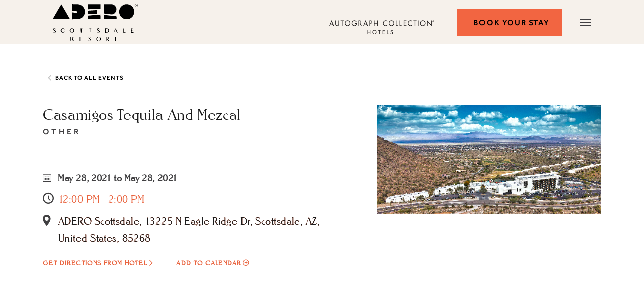

--- FILE ---
content_type: text/html; charset=utf-8
request_url: https://www.aderoscottsdale.com/events/scottsdale/casamigos-tequila-and-mezcal-
body_size: 11195
content:



<!DOCTYPE HTML>
<html lang="en">

<head>
    <title>Casamigo at ADERO Scottsdale</title>
    <meta http-equiv="Content-Type" content="text/html; charset=utf-8">
    <meta name="ROBOTS" content="NOARCHIVE">
    <meta name="description" content="Casamigo at ADERO Scottsdale"> <link href="https://www.aderoscottsdale.com/dynamic/css/eventdetailtemplate-responsive.aspx?version=1212026140313" type="text/css" rel="stylesheet"> <!--[if IE]>
<script src="https://www.aderoscottsdale.com/js/html5.aspx"></script>
<![endif]-->
<meta name="google-site-verification" content="6EKKY9ITI0zgfU_-XeIMy3tLw1MeVUCYs40DIMbIa-A">
<link href="https://www.aderoscottsdale.com/css/print.aspx" rel="stylesheet" type="text/css" media="print">
<link rel="shortcut icon" href="https://www.aderoscottsdale.com/favicon.ico">
<script>var headSection3 = document.getElementsByTagName("head")[0];var elementCSS3 = document.createElement("link");elementCSS3.type = "text/css";elementCSS3.rel = "stylesheet";elementCSS3.href = "https://www.aderoscottsdale.com/css/fonts.aspx";elementCSS3.media = "non-existant-media";headSection3.appendChild(elementCSS3);setTimeout(function () {elementCSS3.media = "all";});</script>

<link rel="preload" href="/fonts/effra-regular.woff2" as="font" type="font/woff2" crossorigin="">
<link rel="preload" href="/fonts/nevadaef-light.woff2" as="font" type="font/woff2" crossorigin="">
<link rel="preload" href="/fonts/effra-medium.woff2" as="font" type="font/woff2" crossorigin=""> <!-- Global site tag (gtag.js) - Google Ads: 1030449901 --> 
<script async="" src="https://www.googletagmanager.com/gtag/js?id=AW-1030449901"></script> 

<script> window.dataLayer = window.dataLayer ||[]; function gtag(){dataLayer.push(arguments);} gtag('js', new Date()); gtag('config', 'AW-1030449901'); </script> 

<script>
  var dataLayer = window.dataLayer || [];
  dataLayer.site_id = "MDS_vanity_aderoscottsdale";
  dataLayer.prop_marsha_code = "PHXAF";
  dataLayer.env_gdpr = "true";
  dataLayer.env_ccpa = "true";
  dataLayer.env_marketing = "true";
</script>
 
<script async="" src="//assets.adobedtm.com/launch-EN3963523be4674e5591a9c4d516697352.min.js"></script>
 
<script>
  function initializeConsentBasedGTM() {
    var UrlString = getCookieData("OptanonConsent");
    var UrlStrDeCoded = decodeURIComponent(UrlString);
    var GroupVal = getQuerystring("groups", "", UrlStrDeCoded);
    var stringArray = GroupVal.split(",");
 
    if (stringArray[2] == "4:1" || stringArray[3] == "6:1" || typeof (stringArray[3]) == "undefined") {
      loadGTM();
    }
  }
 
  function loadGTM() {
    (function (w, d, s, l, i) {
      w[l] = w[l] || [];
      w[l].push({
        'gtm.start': new Date().getTime(),
        event: 'gtm.js'
      });
      var f = d.getElementsByTagName(s)[0],
        j = d.createElement(s),
        dl = l != 'dataLayer' ? '&l=' + l : '';
      j.async = true;
      j.src = '//www.googletagmanager.com/gtm.js?id=' + i + dl;
      f.parentNode.insertBefore(j, f);
    })(window, document, 'script', 'dataLayer', 'GTM-NMBZBRK');
  }
 
  function getCookieData(name) {
    name += '=';
    for (var ca = document.cookie.split(/;\s*/), i = ca.length - 1; i >= 0; i--)
      if (!ca[i].indexOf(name)) return ca[i].replace(name, '');
  }
 
  function getQuerystring(key, default_, Ustring) {
    if (default_ == null) default_ = "";
    key = key.replace(/[\[]/, "\\\[").replace(/[\]]/, "\\\]");
    var regex = new RegExp("[\\?&]" + key + "=([^&#]*)");
    var qs = regex.exec(Ustring);
    if (qs == null) return default_;
    else return qs[1];
  }

initializeConsentBasedGTM();
</script> <script type="text/javascript" src="https://maps.googleapis.com/maps/api/js?v=3.6&sensor=false&key=AIzaSyB33FBzhV5vcDan2jltflTZcaZuCYMtW_o"></script>


<meta name="robots" content="index,follow"><link rel='canonical' href='https://www.aderoscottsdale.com/events/scottsdale/casamigos-tequila-and-mezcal-'><meta name="generator" content="Milestone CMS 6.0"><script>if (top.location.host != self.location.host) {
    top.location = self.location;
}
</script><script id="mjdata" type="application/ld+json">[{
  "@context": "http://schema.org",
  "@type": [
    "Hotel"
  ],
  "name": "ADERO Scottsdale Resort, an Autograph Collection Hotel",
  "alternateName": null,
  "url": "https://www.aderoscottsdale.com/",
  "sameAs": [
    "https://www.facebook.com/aderoscottsdale",
    "https://twitter.com/aderoscottsdale",
    "https://www.instagram.com/aderoscottsdale/"
  ],
  "logo": "https://www.aderoscottsdale.com/images/adero-an-autograph-collection-hotel.svg",
  "image": "https://www.aderoscottsdale.com/images/adero-an-autograph-collection-hotel.svg",
  "description": null,
  "award": null,
  "legalName": null,
  "contactPoint": {
    "@type": "ContactPoint",
    "telephone": "+1-480-333-1900",
    "email": "info@aderoscottsdale.com",
    "contactType": "Reservations and Booking"
  },
  "telephone": "+1-480-333-1900",
  "address": {
    "@type": "PostalAddress",
    "streetAddress": "13225 North Eagle Ridge Drive",
    "addressLocality": "Scottsdale",
    "addressRegion": "AZ",
    "postalCode": "85268",
    "addressCountry": "USA"
  },
  "geo": {
    "@type": "GeoCoordinates",
    "latitude": "33.605299",
    "longitude": "-111.763071"
  },
  "aggregateRating": null,
  "brand": null,
  "photo": null,
  "review": null,
  "starRating": null,
  "priceRange": null,
  "subOrganization": null,
  "parentOrganization": null,
  "hasOfferCatalog": null,
  "petsAllowed": null
},{
  "@context": "http://schema.org",
  "@type": "WebSite",
  "name": "ADERO Scottsdale Resort, an Autograph Collection Hotel",
  "alternateName": "ADERO Scottsdale Resort, an Autograph Collection Hotel",
  "url": "https://www.aderoscottsdale.com/"
},{
  "@context": "http://schema.org",
  "@type": "Event",
  "name": "Casamigos Tequila and Mezcal",
  "description": "The team from Casamigos Tequila and Mezcal will be at ADERO Scottsdale offering tastings and merchandise. While you're there, stop in for lunch at CIELO Restaurant, offering their signature farm-to-table cuisine.",
  "startDate": "2021-05-28T12:00:00",
  "endDate": "2021-05-28T14:00:00",
  "url": "https://www.aderoscottsdale.com/events/scottsdale/casamigos-tequila-and-mezcal-",
  "image": "https://social.milestoneinternet.com/uploads/resources/2718/Casamigos1621568706.jpg",
  "location": {
    "@type": "Place",
    "name": "ADERO Scottsdale",
    "hasMap": "http://maps.google.com/maps?q=13225 N Eagle Ridge Dr,Scottsdale,AZ,United States,85268",
    "address": {
      "@type": "PostalAddress",
      "streetAddress": "13225 N Eagle Ridge Dr",
      "addressLocality": "Scottsdale",
      "addressRegion": "AZ",
      "postalCode": "85268",
      "addressCountry": "United States"
    }
  }
}]</script>
<script>(window.BOOMR_mq=window.BOOMR_mq||[]).push(["addVar",{"rua.upush":"false","rua.cpush":"false","rua.upre":"false","rua.cpre":"false","rua.uprl":"false","rua.cprl":"false","rua.cprf":"false","rua.trans":"","rua.cook":"false","rua.ims":"false","rua.ufprl":"false","rua.cfprl":"false","rua.isuxp":"false","rua.texp":"norulematch","rua.ceh":"false","rua.ueh":"false","rua.ieh.st":"0"}]);</script>
                              <script>!function(e){var n="https://s.go-mpulse.net/boomerang/";if("False"=="True")e.BOOMR_config=e.BOOMR_config||{},e.BOOMR_config.PageParams=e.BOOMR_config.PageParams||{},e.BOOMR_config.PageParams.pci=!0,n="https://s2.go-mpulse.net/boomerang/";if(window.BOOMR_API_key="WCYS5-MUEM3-A74QW-KTEZC-KYPE5",function(){function e(){if(!o){var e=document.createElement("script");e.id="boomr-scr-as",e.src=window.BOOMR.url,e.async=!0,i.parentNode.appendChild(e),o=!0}}function t(e){o=!0;var n,t,a,r,d=document,O=window;if(window.BOOMR.snippetMethod=e?"if":"i",t=function(e,n){var t=d.createElement("script");t.id=n||"boomr-if-as",t.src=window.BOOMR.url,BOOMR_lstart=(new Date).getTime(),e=e||d.body,e.appendChild(t)},!window.addEventListener&&window.attachEvent&&navigator.userAgent.match(/MSIE [67]\./))return window.BOOMR.snippetMethod="s",void t(i.parentNode,"boomr-async");a=document.createElement("IFRAME"),a.src="about:blank",a.title="",a.role="presentation",a.loading="eager",r=(a.frameElement||a).style,r.width=0,r.height=0,r.border=0,r.display="none",i.parentNode.appendChild(a);try{O=a.contentWindow,d=O.document.open()}catch(_){n=document.domain,a.src="javascript:var d=document.open();d.domain='"+n+"';void(0);",O=a.contentWindow,d=O.document.open()}if(n)d._boomrl=function(){this.domain=n,t()},d.write("<bo"+"dy onload='document._boomrl();'>");else if(O._boomrl=function(){t()},O.addEventListener)O.addEventListener("load",O._boomrl,!1);else if(O.attachEvent)O.attachEvent("onload",O._boomrl);d.close()}function a(e){window.BOOMR_onload=e&&e.timeStamp||(new Date).getTime()}if(!window.BOOMR||!window.BOOMR.version&&!window.BOOMR.snippetExecuted){window.BOOMR=window.BOOMR||{},window.BOOMR.snippetStart=(new Date).getTime(),window.BOOMR.snippetExecuted=!0,window.BOOMR.snippetVersion=12,window.BOOMR.url=n+"WCYS5-MUEM3-A74QW-KTEZC-KYPE5";var i=document.currentScript||document.getElementsByTagName("script")[0],o=!1,r=document.createElement("link");if(r.relList&&"function"==typeof r.relList.supports&&r.relList.supports("preload")&&"as"in r)window.BOOMR.snippetMethod="p",r.href=window.BOOMR.url,r.rel="preload",r.as="script",r.addEventListener("load",e),r.addEventListener("error",function(){t(!0)}),setTimeout(function(){if(!o)t(!0)},3e3),BOOMR_lstart=(new Date).getTime(),i.parentNode.appendChild(r);else t(!1);if(window.addEventListener)window.addEventListener("load",a,!1);else if(window.attachEvent)window.attachEvent("onload",a)}}(),"".length>0)if(e&&"performance"in e&&e.performance&&"function"==typeof e.performance.setResourceTimingBufferSize)e.performance.setResourceTimingBufferSize();!function(){if(BOOMR=e.BOOMR||{},BOOMR.plugins=BOOMR.plugins||{},!BOOMR.plugins.AK){var n=""=="true"?1:0,t="",a="amgjsaaxyyddw2lq37ga-f-7b16e6de4-clientnsv4-s.akamaihd.net",i="false"=="true"?2:1,o={"ak.v":"39","ak.cp":"1860173","ak.ai":parseInt("1228340",10),"ak.ol":"0","ak.cr":11,"ak.ipv":4,"ak.proto":"h2","ak.rid":"36ea6d4e","ak.r":37607,"ak.a2":n,"ak.m":"","ak.n":"essl","ak.bpcip":"3.12.153.0","ak.cport":41794,"ak.gh":"23.198.5.51","ak.quicv":"","ak.tlsv":"tls1.3","ak.0rtt":"","ak.0rtt.ed":"","ak.csrc":"-","ak.acc":"","ak.t":"1769005004","ak.ak":"hOBiQwZUYzCg5VSAfCLimQ==03S91cUxrVmTSftccEVSEN2kltI0FwEqwS9dW/7Kxip+KYkZpegC32wpbzI9+emcMznVXkWtFn085pcFuN6j1vpVIK+6tqDqjB3L2PbUnWzuDTFwt7nVy3uXXG6wyPvtlFEHiSizg2iSpX/L7uUrHoEd5g7etc5AUG2I6gGaSXs57VbRNn/hLmau5etMYmu1EnOHYKPvtzn+hua4uhTJnKdHvhd5tPvmpEGzStTZFOnPJWXs6d/Ue1sWobO2cWMY+raadUyLWNvdySY2VxqnkzahBxhe2Hjxmju0Bwx8m3lSEXuOABUNsJEMAdTVjKhdBDuHgVk0NdIFORfQntgAdin3WQrFAXkddFFAGqBb44hqkiwB3gOLlueLpAobmloXNNYirB6AHfLB0//v46gUxGG3kX7W1lEPUUCACcfvwSk=","ak.pv":"60","ak.dpoabenc":"","ak.tf":i};if(""!==t)o["ak.ruds"]=t;var r={i:!1,av:function(n){var t="http.initiator";if(n&&(!n[t]||"spa_hard"===n[t]))o["ak.feo"]=void 0!==e.aFeoApplied?1:0,BOOMR.addVar(o)},rv:function(){var e=["ak.bpcip","ak.cport","ak.cr","ak.csrc","ak.gh","ak.ipv","ak.m","ak.n","ak.ol","ak.proto","ak.quicv","ak.tlsv","ak.0rtt","ak.0rtt.ed","ak.r","ak.acc","ak.t","ak.tf"];BOOMR.removeVar(e)}};BOOMR.plugins.AK={akVars:o,akDNSPreFetchDomain:a,init:function(){if(!r.i){var e=BOOMR.subscribe;e("before_beacon",r.av,null,null),e("onbeacon",r.rv,null,null),r.i=!0}return this},is_complete:function(){return!0}}}}()}(window);</script></head>

<body class="innerpages withoutbanner event-detail">
      <!-- Google Tag Manager (noscript) -->
<noscript><iframe src="https://www.googletagmanager.com/ns.html?id=GTM-NMBZBRK" height="0" width="0" style="display:none;visibility:hidden"></iframe></noscript>
<!-- End Google Tag Manager (noscript) -->
    <!--for no editor on content-->
    
    <!-- For ADA -->
    <div id="wrapper" class="fixwrapper">
        <a class="skip-to-content-btn" href="#middle" role="button">Skip to main content</a>
        <!-- Header Section -->
     <div id="main" class="headersection">
  <div class="container">
    <div class="row align-items-center">
      <div class="logorow">
        <div class="logo-desk"><div id="logo">
    <a href="https://www.aderoscottsdale.com/">
        <img alt="ADERO Scottsdale Resort, an Autograph Collection Hotel - 13225 North Eagle Ridge Drive, Scottsdale, Arizona 85268" src="https://www.aderoscottsdale.com/resourcefiles/otherimages/adero-an-autograph-collection-hotel.svg" height="66" width="209">
      <span class="sr-only">ADERO Scottsdale Resort, an Autograph Collection Hotel</span>
    </a>
</div></div>
      </div>
       <div class="col-md text-right">
        <div class="autographimg"><img src="https://www.aderoscottsdale.com/images/autograph-collection.png" alt="Autograph Collection"> <span class="sr-only">Autograph Collection</span></div>
        <div class="reservation-btn"><div class="reserve-btn"> 
<a class="res-button" href="javascript:void(0);" role="button">
<span aria-hidden="true">book your stay</span> 
<span class="sr-only">book your stay</span>
</a>
</div></div>
      </div>
      <div class="burger-menu">
<a href="javascript:void(0)" class="burger-menu-wrap"> 
    <div class="menu-line-wrap"><span class="first-line"></span><span class="second-line"></span><span class="third-line"></span>
<span class="sr-only">Menu</span>
</div>
   <!-- <div class="burger-menu-text">Menu</div>
    <div class="burger-menu-text burger-menu-text-close">Close</div>-->
  </a>
</div>

      <div class="menu"> <div class="menu-container">
    <div class="navtop"> <span class="spc"></span> <a href="https://www.aderoscottsdale.com/"><img alt="ADERO Scottsdale Resort, an Autograph Collection Hotel - 13225 North Eagle Ridge Drive, Scottsdale, Arizona 85268" src="https://www.aderoscottsdale.com/images/adero-an-autograph-collection-hotel.svg" height="66" width="209"><span class="sr-only">ADERO Scottsdale Resort, an Autograph Collection Hotel</span></a> </div>
    <div id="nav" role="navigation" aria-label="Main">
        <nav id="topnav">
           
 <ul class="topnav">

    <li class="home submenulist"> 
    <div class="submenuarrow1"> 
        <button class="submenuarrow"><span class="expandclass"><i class="sr-only">Expand Menu</i></span></button>
           <a class="nolink" href="javascript:;">Hotel</a> </div> 
    <ul class="dropnav" style="display: none;">
        <li><a class="nav" href="https://www.aderoscottsdale.com/">Hotel</a> </li>
         <li><a class="nav" href="https://www.aderoscottsdale.com/rooms-suites">
         Rooms &amp; Suites</a> </li>
           <li> <a class="nav" href="https://www.aderoscottsdale.com/amenities">Amenities</a> </li>
           <li> <a class="nav" href="https://www.aderoscottsdale.com/events">Event Calendar</a> </li>  
     </ul>
 </li>
<li class="pkg"> <a class="nav" href="https://www.aderoscottsdale.com/offers">OFFERS</a></li>
<!--<li class="celebratetheseason"> <a class="nav" href="https://www.aderoscottsdale.com/celebratetheseason">Celebrate The Season</a></li>-->
<li class="gallery"> <a class="nav" href="https://www.aderoscottsdale.com/gallery">GALLERY</a></li>
<li class="dining submenulist"> 
    <div class="submenuarrow1"> 
        <button class="submenuarrow"><span class="expandclass"><i class="sr-only">Expand Menu</i></span></button>
           <a class="nolink" href="javascript:;">DINING</a> </div> 
    <ul class="dropnav" style="display: none;">
          <li> <a class="nav" href="https://www.aderoscottsdale.com/cielo">CIELO RESTAURANT</a> </li>
           <!--<li> <a class="nav" href="https://www.aderoscottsdale.com/skytop">SKYTOP LOUNGE</a> </li>
           <li> <a class="nav" href="https://www.aderoscottsdale.com/cielo/easter">Cielo's Easter </a> </li>-->
           <li> <a class="nav" href="https://www.aderoscottsdale.com/revive">REVIVE MARKETPLACE</a> </li>
      	   <li> <a class="nav" href="https://www.aderoscottsdale.com/in-room-dining">In-Room Dining</a> </li>
     </ul>
 </li>
 <li class="spa submenulist"> 
    <div class="submenuarrow1"> 
        <button class="submenuarrow"><span class="expandclass"><i class="sr-only">Expand Menu</i></span></button>
           <a class="spa nav" href="javascript:;">SPA &amp; FITNESS</a> </div> 
   <ul class="dropnav" style="display: none;"> 
         <li> <a class="nav" href="https://www.aderoscottsdale.com/the-club-at-adero">The Club at ADERO</a> </li> <li> <a class="nav" href="https://www.aderoscottsdale.com/the-spa-at-adero">The Spa at ADERO</a> </li>
    </ul>
 </li>
 <li class="meetings submenulist"> 
    <div class="submenuarrow1"> 
        <button class="submenuarrow"><span class="expandclass"><i class="sr-only">Expand Menu</i></span></button>     <a class="nolink" href="javascript:;">MEETINGS &amp; EVENTS</a> </div>
         <ul class="dropnav" style="display: none;">
         <li> <a class="nav" href="https://www.aderoscottsdale.com/meetings-events/meeting-services">Meeting Services</a> </li>
          <li> <a class="nav" href="https://www.aderoscottsdale.com/meetings-events/group-offers">Group Offers</a> </li> 
          <li> <a class="nav" href="https://www.aderoscottsdale.com/meetings-events/special-events">Special Events</a> </li>
           <li> <a class="nav" href="https://www.aderoscottsdale.com/meetings-events/venues">Our Venues</a> </li>
            <li> <a class="nav" href="https://www.aderoscottsdale.com/meetings-events/rfp">RFP</a> </li> 
        </ul> 
    </li>

<li class="wedings submenulist">
 <div class="submenuarrow1">
  <button class="submenuarrow"><span class="expandclass"><i class="sr-only">Expand Menu</i></span></button> 
  <a class="nav" href="javascript:;">WEDDINGS</a> </div>
   <ul class="dropnav" style="display: none;"> 
    <li> <a class="nav" href="https://www.aderoscottsdale.com/weddings">Overview</a> </li> 
 <li> <a class="nav" href="https://www.aderoscottsdale.com/weddings/weddings-celebrations">Weddings & Celebrations</a> </li> 
     <li> <a class="nav" href="https://www.aderoscottsdale.com/weddings/venues">Venues</a> </li> 
      <li> <a class="nav" href="https://www.aderoscottsdale.com/weddings/catering">Catering</a> </li>
 <li> <a class="nav" href="https://www.aderoscottsdale.com/weddings/rfp">RFP</a> </li> 
</ul> 
</li>

<li class="EXPERIENCES submenulist">
 <div class="submenuarrow1">
  <button class="submenuarrow"><span class="expandclass"><i class="sr-only">Expand Menu</i></span></button> 
  <a class="nav" href="javascript:;">EXPERIENCES</a> </div>
   <ul class="dropnav" style="display: none;"> 
      <li> <a class="nav" href="https://www.aderoscottsdale.com/dark-sky-experience">Dark Sky Experience</a></li> 
    <li> <a class="nav" href="https://www.aderoscottsdale.com/golf">Golf</a></li>
    <li> <a class="nav" href="https://www.aderoscottsdale.com/baseball-spring-training">Baseball Spring Training</a> </li> 
    
    <li> <a class="nav" href="https://www.aderoscottsdale.com/local-area-activities">Local Area</a> </li>
     <li> <a class="nav" href="https://www.aderoscottsdale.com/hiking-biking">HIKING + BIKING</a> </li> 
      <li> <a class="nav" href="https://www.aderoscottsdale.com/adventures">Adventures</a> </li> 
</ul> 
</li>

 <li class="aboutmenuli submenulist">
  <div class="submenuarrow1">
   <button class="submenuarrow"><span class="expandclass"><i class="sr-only">Expand Menu</i></span></button> 
   <a class="nav" href="javascript:;">ABOUT</a> </div> 
   <ul class="dropnav" style="display: none;">

    <li> <a class="nav" href="https://whattoexpect.marriott.com/phxaf" target="_blank" rel="nofollow" title="Opens in a new Window">What To Expect</a> </li>
      <li> <a class="nav" href="https://www.aderoscottsdale.com/getting-here">Getting Here</a> </li> 
      <li class="faq"><a class="nav re-nav" href="https://www.aderoscottsdale.com/faq">FAQ</a></li> 
      <li> <a class="nav" href="https://www.aderoscottsdale.com/hotel-accessibility">Hotel Accessibility</a> </li> <li> <a class="nav" href="https://www.aderoscottsdale.com/contact-us">Contact Us</a> </li>
     <li> <a class="nav" href="https://www.aderoscottsdale.com/careers" target="_blank">Careers</a> </li>
       <li> <a class="nav" href="https://www.aderoscottsdale.com/press">Press</a> </li> 
   </ul> 
</li>
</ul>
           <div class="clear"></div>
        </nav>
    </div>
    <a href="javascript:;" id="closenav"><i class="mim-icon-close"></i><span class="sr-only">Close Menu</span></a>
</div>
<div class="headimg"> <img width="575" height="969" src="https://www.aderoscottsdale.com/resourcefiles/headerimages/menuimg-2021.jpg" alt="menuimg" title="menuimg">
    <div class="headaddsec">
        <div class="headaddress"> <div class="googleaddress footer-box">
<div class="hotelname">ADERO Scottsdale Resort</div>
<div class="htl-addr">
<a href="https://www.aderoscottsdale.com/tracking/click-location-map.aspx" class="custom_click_track" data-custom_click_track_value="NavBar: Address | Activity Link Click | external | event464">
<span aria-hidden="true">
<span class="ht-adr">13225 North Eagle Ridge Drive</span>
<span class="ht-city">Scottsdale</span>, 
<span class="ht-state">Arizona</span>
 <span class="adr"> 85268</span>
</span>
<span class="sr-only">View ADERO Scottsdale Resort, an Autograph Collection Hotel on Google Map</span></a>
</div>

<div class="phone-wrap">
<div class="htl-phone">
<a href="tel:480-333-1900" class="custom_click_track" data-custom_click_track_value="NavBar: | Click-to-Call | external | event458" target="_blank" rel="nofollow">
<span aria-hidden="true">480-333-1900</span>
<span class="sr-only">ADERO Scottsdale Resort, an Autograph Collection Hotel Phone Number</span>
</a>
</div>  
  </div>
<br>
<div class="prop-btn">
<!--<a href="https://www.aderoscottsdale.com/ResourceFiles/pdf/adero-scottsdale-property-map.pdf" class="button" data-ol-has-click-handler=""> <span aria-hidden="true">Property Map</span> <span class="sr-only">Property Map</span> </a>-->
<a href="https://www.aderoscottsdale.com/ResourceFiles/pdf/updated-property-map.pdf " class="button custom_click_track" data-ol-has-click-handler="" target="_blank" data-custom_click_track_value="NavBar: | Activity Link Click | internal | event464"> <span aria-hidden="true">Property Map</span> <span class="sr-only">Property Map</span> </a>
</div>
<br>
</div>
 </div>
        <div class="sub-social"> <div class="social-media-wrap footer-box"><div class="social-media" role="navigation" aria-label="Social Media Links"><ul> <li> <a class="facebook custom_click_track" target="_blank" rel="noreferrer" href="https://www.facebook.com/aderoscottsdale" data-custom_click_track_value="NavBar: facebook | Social Site Click | external | event465"><span class="mim-icon-facebook-icon icon-s" aria-hidden="true"></span><span class="sr-only">Facebook</span> </a> </li>
 <li> <a class="twitter custom_click_track" target="_blank" rel="noreferrer" href="https://twitter.com/aderoscottsdale" data-custom_click_track_value="NavBar: twitter | Social Site Click | external | event465"><span class="mim-icon-twitter-icon icon-s" aria-hidden="true"></span><span class="sr-only">Twitter</span> </a> </li>
 <li> <a class="instagram custom_click_track" target="_blank" rel="noreferrer" href="https://www.instagram.com/aderoscottsdale/" data-custom_click_track_value="NavBar: instagram | Social Site Click | external | event465"><span class="mim-icon-instagram-logo icon-s" aria-hidden="true"></span><span class="sr-only">Instagram</span> </a> </li>
</ul></div></div> </div>
        
    </div>
</div> </div>
      <div class="reservation-bg">
    <div id="reservationtable" class="reservation-top">    
  <h3>Book Your Stay</h3>
        <div id="reservation">      
          <form enctype="application/x-www-form-urlencoded" target="_blank" action="https://www.aderoscottsdale.com/click-reservation" method="post" name="resform" id="desktopReservationForm">
      <input type="hidden" name="hotelcode" value="phxaf">
            <ul>
                          <li class="dalendar-content">
                              <label class="rtitle" for="checkindate">Arrival</label>
                              <input type="text" id="checkindate" name="checkindate" value="" class="datepicker datepicker-input resinputbox" readonly="">
                          </li>
                          <li class="dalendar-content">
                              <label class="rtitle" for="checkoutdate">Departure</label>
                              <input type="text" id="checkoutdate" value="" name="checkoutdate" class="datepicker datepicker-input resinputbox" readonly="">
                          </li>
                            <li class="reserv-select-group">
                              <label class="rtitle" for="NumberOfRooms">Rooms</label>
                              <div class="dropdownbook"><a href="javascript:;" class="prev-guests min"><span class="mim-icon-minus-button"></span><span class="sr-only">Decrease Room</span></a>
                              <input type="text" tabindex="-1" id="NumberOfRooms" value="00" name="rooms" class="small-input resinputbox" readonly="">
                              <a href="javascript:;" class="plus next-guests"><span class="mim-icon-plus-button"></span><span class="sr-only">Add Room</span></a></div>
                          </li>
                          <li class="reserv-select-group">
                              <label class="rtitle" for="NumberOfAdults">Guests</label>
                              <div class="dropdownbook"><a href="javascript:;" class="minus prev-child"><span class="mim-icon-minus-button"></span><span class="sr-only">Decrease Guest</span></a>
                              <input tabindex="-1" type="text" id="NumberOfAdults" value="00" name="adults" class="small-input resinputbox" readonly="">
                              <a href="javascript:;" class="plus next-child"><span class="mim-icon-plus-button"></span><span class="sr-only">Add Guest</span></a></div>
                          </li>

                         <!-- <li class="reserv-select-group last">
                            <label class="rtitle" for="NumberOfChildren">Children</label>
                            <div class="dropdownbook"><a href="javascript:;" class="minus prev-child"><span class="mim-icon-minus-button"></span></a>
                            <input tabindex="-1" type="text" id="NumberOfChildren" value="00" name="children" class="small-input resinputbox" readonly >
                            <a href="javascript:;" class="plus next-child"><span class="mim-icon-plus-button"></span></a></div>
                        </li>-->

                      </ul>
   <div class="reservation-box-footer">
                                  <button type="submit" class="button custom_click_track" id="desk-res-check-btn" data-custom_click_track_value="NavBar: | Hotel Res Click | external | event451">Check Availability
     
     <span class="sr-only">Check Availability</span></button>
                              </div>
          </form>
        </div>     
  
  <div class="restxt">
  <h3>IN THIS SPACE, WE DISTILL THE LIVING DESERT TO ITS ESSENCE AND IMMERSE OUR GUESTS IN ITS ALLURE AND INSPIRATION AT EVERY TURN. </h3>
  </div>
   <div class="res-mob-close">
  <a href="javascript:;">
  <span class="sr-only">Close</span>
  <span class="mim-icon-close"></span>
  </a>
  </div>
    </div>
  </div>
   </div>
  </div>
</div>
        <div id="middle" class="event-detail-dark">
            <!-- Header END -->
            <div class="container">
                <div class="mid-part event-detail-snippet">
                    <div class="back-to-restaurant">
                      <a id="btnbacktoeventlist" href="javascript:void(0);" onclick="gobacktoview();"><span>Back to All Events</span></a>
                  </div>
                </div>
                <div class="row">
                    <div class="col-sm-12 col-md-12 col-lg-7 col-xl-7 event-detial-left">
                        <div id="contentinfo" class="fixheader">
                            <div class="contentwrap">
                                <div id="container" class="event-container">
                                    <div class="event-header-section">
                                        <h1 id="header" class="contentfocus" tabindex="0">Casamigos Tequila and Mezcal</h1>
                                        <div class="event-snippet-category contentfocus" tabindex="0"> Other</div>
                                    </div>
                                    <div class="event-information">
                                        <div class="event-snippet-top">
                                            <div class="event-daterange contentfocus" tabindex="0" data-event-startdate="May 28, 2021" data-event-enddate="May 28, 2021"><span class="mim-icon-small-calendar"></span> May 28, 2021 to May 28, 2021
                                            </div>
                                        </div>
                                        <div class="event-inner event-snippet-time contentfocus" tabindex="0">
                                            <span class="mim mim-icon-calendar-clock"></span><span class="text-right">12:00 PM - 2:00 PM</span>
                                        </div>
                                        <div class="event-inner event-snippet-address contentfocus" tabindex="0">
                                            <span class="mim mim-icon-location-icon"></span><span class="text-right">ADERO Scottsdale, 13225 N Eagle Ridge Dr, Scottsdale, AZ, United States, 85268</span>
                                        </div>
                                        <div class="event-details-button event-inner">
                                            <a style="" class="directions-btn arrow-link" href="javascript:void(0);" onclick="googlemapredirection('https://www.google.com/maps/preview?saddr=ADERO Scottsdale Resort, an Autograph Collection Hotel, 13225 North Eagle Ridge Drive,Scottsdale,Arizona 85268&daddr=ADERO Scottsdale, 13225 N Eagle Ridge Dr, Scottsdale, AZ, United States, 85268');pushToGtmRenderByDom(this);" data-autodatalayer="" data-msevent="outbound" data-mscategory="outbound" data-msaction="click"><span class="formslable" aria-hidden="true">map-Casamigos Tequila and Mezcal</span>Get Directions from Hotel</a>
                                            <a href="javascript:void(0);" class="add-to-calendar arrow-link" onclick="addToCalendar('5359840'); pushToGtmRenderByDom(this);" data-autodatalayer="" data-msevent="events" data-mscategory="add to calendar" data-msaction="click"><span class="formslable" aria-hidden="true">Casamigos Tequila and Mezcal</span><span aria-hidden="true">Add to Calendar</span><span class="sr-only">Add to Casamigos Tequila and Mezcal my Calendar</span></a>

                                        </div>
                                    </div>

                                    <div class="clear"></div>
                                </div>
                            </div>
                        </div>
                    </div>
                    <div class="col-sm-12 col-md-12 col-lg-5 col-xl-5">
                        <!--<div class="event-details-map">
                                    <div class="gmaplod"><div id="diveventdetailpage">
<div id="divgmap"></div>
<input type="hidden" id="hdngmapvenue" value="ADERO Scottsdale">
<input type="hidden" id="hdngmaphoteladdress" value="33.605299,-111.763071">
<input type="hidden" id="hdngmapeventaddress" value="13225 N Eagle Ridge Dr,Scottsdale,AZ,United States~85268">
</div></div>
                                    <div class="clear"></div>
                                </div>-->
                        <div class="event-img"><img src="https://social.milestoneinternet.com/uploads/resources/2718/Casamigos1621568706.jpg" width="600" height="400" alt=""></div>

                    </div>
                </div>
            </div>
        </div>
        <!-- Content Section -->
        <div class="container">
            <div class="row about-event">
                <!--<div class="col-sm-12 col-md-12">
                    <div class="data-text">
                        <div class="event-description">
                            <h4>About This Event</h4>
                            The team from Casamigos Tequila and Mezcal will be at ADERO Scottsdale offering tastings and merchandise. While you're there, stop in for lunch at CIELO Restaurant, offering their signature farm-to-table cuisine.
                            <div class="event-details-img"><img src="https://social.milestoneinternet.com/uploads/resources/2718/Casamigos1621568706.jpg" class="eventimg" alt="" id="image-5359840" ></div>
                        </div>
                    </div>
                </div>-->
                <div class="col-sm-12 col-md-12 col-lg-6 col-xl-6 event-detial-left">
                    <div class="event-details-map">
                        <div class="gmaplod"><div id="diveventdetailpage">
<div id="divgmap"></div>
<input type="hidden" id="hdngmapvenue" value="ADERO Scottsdale">
<input type="hidden" id="hdngmaphoteladdress" value="33.605299,-111.763071">
<input type="hidden" id="hdngmapeventaddress" value="13225 N Eagle Ridge Dr,Scottsdale,AZ,United States~85268">
</div></div>
                        <div class="clear"></div>
                    </div>
                </div>
                <div class="col-sm-12 col-md-12 col-lg-6 col-xl-6">
                    <div class="data-text">
                        <div class="event-description">
                            <h4 class="contentfocus" tabindex="0">About This Event</h4>
                          <div class="contentfocus" tabindex="0">The team from Casamigos Tequila and Mezcal will be at ADERO Scottsdale offering tastings and merchandise. While you're there, stop in for lunch at CIELO Restaurant, offering their signature farm-to-table cuisine.</div>
                         <!-- <div class="more-info">
                             <h4>More Info</h4>
                            <ul>
                              <li><span>Website:</span></li>
                              <li><span>Email:</span></li>
                              <li><span>Phone:</span></li>
                             </ul> 
                          </div>-->
                            <div class="event-details-img"><img src="https://social.milestoneinternet.com/uploads/resources/2718/Casamigos1621568706.jpg" class="eventimg" alt="" id="image-5359840"></div>
                        </div>
                    </div>
                </div>
            </div>
        </div>
        <!-- Footer Section -->
        <div id="note">
  <footer>
<div class="container">
        <div class="row">
            <div class="col-md-5 footcol1">
                <div class="footer-logos">
<a href="https://www.aderoscottsdale.com/">
<img src="https://www.aderoscottsdale.com/resourcefiles/otherimages/adero-stacked-white.png" width="223" height="98" alt="Adero">
  <span class="sr-only">Adero </span>
</a>
</div>
                  <div class="sub-social"> <div class="social-media-wrap footer-box"><div class="social-media" role="navigation" aria-label="Social Media Links"><ul> <li> <a class="facebook custom_click_track" target="_blank" rel="noreferrer" href="https://www.facebook.com/aderoscottsdale" data-custom_click_track_value="Footer: facebook | Social Site Click | external | event465"><span class="mim-icon-facebook-icon icon-s" aria-hidden="true"></span><span class="sr-only">Facebook</span> </a> </li>
 <li> <a class="twitter custom_click_track" target="_blank" rel="noreferrer" href="https://twitter.com/aderoscottsdale" data-custom_click_track_value="Footer: twitter | Social Site Click | external | event465"><span class="mim-icon-twitter-icon icon-s" aria-hidden="true"></span><span class="sr-only">Twitter</span> </a> </li>
 <li> <a class="instagram custom_click_track" target="_blank" rel="noreferrer" href="https://www.instagram.com/aderoscottsdale/" data-custom_click_track_value="Footer: instagram | Social Site Click | external | event465"><span class="mim-icon-instagram-logo icon-s" aria-hidden="true"></span><span class="sr-only">Instagram</span> </a> </li>
</ul></div></div> </div>
<div id="weather-box" class="weather-holder">
    <div class="sub-weather">
         <div id="floatingweather"></div>
    </div>
</div>

            </div>
            <div class="col-md-5 footcol2">
                  <!--<div class="footer-main-logo">
<div class="footer-main-logo-wrap">
<a href="https://www.aderoscottsdale.com/"><img src="https://www.aderoscottsdale.com/images/logo1.svg" width="210" height="62" alt="logo"> </a>
</div></div>-->
                  <div class="googleaddress footer-box">
<div class="hotelname">ADERO Scottsdale Resort</div>
<div class="htl-addr">
<a href="https://www.aderoscottsdale.com/tracking/click-location-map.aspx" class="custom_click_track" data-custom_click_track_value="Footer: Address | Activity Link Click | external | event464">
<span aria-hidden="true">
<span class="ht-adr">13225 North Eagle Ridge Drive</span>
<span class="ht-city">Scottsdale</span>, 
<span class="ht-state">Arizona</span>
 <span class="adr"> 85268</span>
</span>
<span class="sr-only">View ADERO Scottsdale Resort, an Autograph Collection Hotel on Google Map</span></a>
</div>

<div class="phone-wrap">
<div class="htl-phone">
<a href="tel:480-333-1900" class="custom_click_track" data-custom_click_track_value="Footer: | Click-to-Call | external | event458" target="_blank" rel="nofollow">
<span aria-hidden="true">480-333-1900</span>
<span class="sr-only">ADERO Scottsdale Resort, an Autograph Collection Hotel Phone Number</span>
</a>
</div>  
  </div>
<br>
<div class="prop-btn">
<!--<a href="https://www.aderoscottsdale.com/ResourceFiles/pdf/adero-scottsdale-property-map.pdf" class="button" data-ol-has-click-handler=""> <span aria-hidden="true">Property Map</span> <span class="sr-only">Property Map</span> </a>-->
<a href="https://www.aderoscottsdale.com/ResourceFiles/pdf/updated-property-map.pdf " class="button custom_click_track" data-ol-has-click-handler="" target="_blank" data-custom_click_track_value="Footer: Property Map | Activity Link Click | internal | event464"> <span aria-hidden="true">Property Map</span> <span class="sr-only">Property Map</span> </a>
</div>
<br>
</div>


<div class="popular-links footer-box" role="navigation" aria-label="Popular Links">
    <ul class="footer-ul">
        <li class="f-link dynamiccomponenteditenable" data-id='329523' data-editbuttontext='' data-editable='True'>
            <a href="https://workforcenow.adp.com/mascsr/default/mdf/recruitment/recruitment.html?cid=a3381384-45e5-4849-a379-33938a659a15&amp;ccId=19000101_000001&amp;lang=en_US      " class="nav" target="_blank" rel="nofollow">Careers</a>
        </li>
        <li class="f-link dynamiccomponenteditenable" data-id='18150' data-editbuttontext='' data-editable='True'>
            <a href="https://www.aderoscottsdale.com/rfp" class="nav">RFP</a>
        </li>
        <li class="f-link dynamiccomponenteditenable" data-id='18149' data-editbuttontext='' data-editable='True'>
            <a href="https://www.aderoscottsdale.com/map" class="nav">E-Map</a>
        </li>
        <li class="f-link dynamiccomponenteditenable" data-id='27179' data-editbuttontext='' data-editable='True'>
            <a href="https://www.aderoscottsdale.com/terms-of-use" class="nav">Terms of Use</a>
        </li>
        <li class="f-link dynamiccomponenteditenable" data-id='199951' data-editbuttontext='' data-editable='True'>
            <a href="https://www.aderoscottsdale.com/hotel-accessibility" class="nav">Hotel Accessibility</a>
        </li>
        <li class="f-link dynamiccomponenteditenable" data-id='18148' data-editbuttontext='' data-editable='True'>
            <a href="https://www.aderoscottsdale.com/website-accessibility" class="nav">Website Accessibility</a>
        </li>
        <li class="f-link dynamiccomponenteditenable" data-id='18147' data-editbuttontext='' data-editable='True'>
            <a href="http://www.marriott.co.uk/about/privacy.mi" class="nav" target="_blank" rel="nofollow">Privacy Center</a>
        </li>
        <li class="f-link dynamiccomponenteditenable" data-id='18151' data-editbuttontext='' data-editable='True'>
            <a href="https://www.aderoscottsdale.com/site-map" class="nav">Site Map</a>
        </li>
<li class="l-universal-footer-link" id="teconsent"></li>
    </ul>
</div>

            </div>
            <div class="col-md-2 footcol3">
                <div class="footer-logos1">
<a href="https://www.marriott.com/loyalty.mi" target="_blank" rel="noreferrer">
<img src="https://www.aderoscottsdale.com/images/bonvoy-logo1.png" width="142" height="41" alt="bonvoy">
</a>
</div>
                
<div class="popular-links footer-box" role="navigation" aria-label="Popular Links">
    <ul class="footer-ul">
        <li class="f-link dynamiccomponenteditenable" data-id='16860' data-editbuttontext='' data-editable='True'>
                      <a href="https://www.aderoscottsdale.com/rooms-suites" class="nav">Rooms</a>
        </li>
        <li class="f-link dynamiccomponenteditenable" data-id='16861' data-editbuttontext='' data-editable='True'>
                      <a href="https://www.aderoscottsdale.com/dining" class="nav">Dining</a>
        </li>
        <li class="f-link dynamiccomponenteditenable" data-id='16862' data-editbuttontext='' data-editable='True'>
                      <a href="https://www.aderoscottsdale.com/the-spa-at-adero" class="nav">Spa &amp; Fitness</a>
        </li>
        <li class="f-link dynamiccomponenteditenable" data-id='16863' data-editbuttontext='' data-editable='True'>
                      <a href="https://www.aderoscottsdale.com/events" class="nav">Event Calendar</a>
        </li>
        <li class="f-link dynamiccomponenteditenable" data-id='16864' data-editbuttontext='' data-editable='True'>
                      <a href="https://www.aderoscottsdale.com/amenities" class="nav">Amenities</a>
        </li>
        <li class="f-link dynamiccomponenteditenable" data-id='16865' data-editbuttontext='' data-editable='True'>
                      <a href="https://www.aderoscottsdale.com/faq" class="nav">FAQ</a>
        </li>
        <li class="f-link dynamiccomponenteditenable" data-id='16994' data-editbuttontext='' data-editable='True'>
                      <a href="https://www.aderoscottsdale.com/contact-us" class="nav">Contact Us</a>
        </li>
    </ul>
</div>

                 <!--<div class="copy-statement carouselitems">
© 2019 All Rights Reserved.
</div>-->
            </div>
        </div>
    </div>
    <div class="powered-statement">
<span>
<a href="https://mgscloud.marriott.com/common/sales-mktg-and-rev-mgmt/ecommerce/marriott-digital-services" target="_blank" rel="nofollow">Powered by MDS</a>
</span> 
</div> 
  </footer>
</div>

        <!-- Footer END-->
    </div>
    <script>document.write(unescape("%3Cscript src='https://www.aderoscottsdale.com/dynamic/js/eventdetailtemplate-responsive.aspx?version=1212026140313' type='text/javascript'%3E%3C/script%3E"));</script> <script>
var meetingRFPCaptcha, dformQuickRFPCaptcha, eventRFPCaptcha;
      var onloadCallback = function() {        

if(document.getElementById("biodataRFP-captcha")) {
	var	biodataRFPCaptcha= grecaptcha.render('biodataRFP-captcha', {
          'sitekey' : '6LcrQ74ZAAAAAMlcO48fkVS30uVdNxRCnY2Aphx3',
        });
}

if(document.getElementById("reviewForm-captcha")) {
	var	meetingRFPCaptcha= grecaptcha.render('reviewForm-captcha', {
          'sitekey' : '6LcrQ74ZAAAAAMlcO48fkVS30uVdNxRCnY2Aphx3',
        });
}


if(document.getElementById("commentsPostForm-captcha")) {
	var	commentsCaptcha= grecaptcha.render('commentsPostForm-captcha', {
          'sitekey' : '6LcrQ74ZAAAAAMlcO48fkVS30uVdNxRCnY2Aphx3',
        });
}

if(document.getElementById("contactForm-captcha")) {
	var	contactFormCaptcha= grecaptcha.render('contactForm-captcha', {
          'sitekey' : '6LcrQ74ZAAAAAMlcO48fkVS30uVdNxRCnY2Aphx3',
        });
}
if(document.getElementById("weddingRFP-captcha")) {
	var	weddingFormRFPCaptcha= grecaptcha.render('weddingRFP-captcha', {
          'sitekey' : '6LcrQ74ZAAAAAMlcO48fkVS30uVdNxRCnY2Aphx3',
        });
}
if(document.getElementById("meetingRFP-captcha")) {
	var	meetingRFPCaptcha= grecaptcha.render('meetingRFP-captcha', {
          'sitekey' : '6LcrQ74ZAAAAAMlcO48fkVS30uVdNxRCnY2Aphx3',
        });
}


if(document.getElementById("meetingQuickForm-captcha")) {
	var	meetingQuickFormCaptcha= grecaptcha.render('meetingQuickForm-captcha', {
          'sitekey' : '6LcrQ74ZAAAAAMlcO48fkVS30uVdNxRCnY2Aphx3',
        });
}

if(document.getElementById("emailOfferForm-captcha")) {
	var	eventRFPCaptcha= grecaptcha.render('emailOfferForm-captcha', {
          'sitekey' : '6LcrQ74ZAAAAAMlcO48fkVS30uVdNxRCnY2Aphx3',
        });
}
      };
    </script>
<script src="https://www.google.com/recaptcha/api.js?onload=onloadCallback&render=explicit" async="" defer=""></script> <link rel="stylesheet" type="text/css" href="https://js.api.here.com/v3/3.1/mapsjs-ui.css?dp-version=1533195059">
<script type="text/javascript" src="https://js.api.here.com/v3/3.1/mapsjs-core.js"></script>
<script type="text/javascript" src="https://js.api.here.com/v3/3.1/mapsjs-service.js"></script>
<script type="text/javascript" src="https://js.api.here.com/v3/3.1/mapsjs-ui.js"></script>
<script type="text/javascript" src="https://js.api.here.com/v3/3.1/mapsjs-mapevents.js"></script>
<input type='hidden' id='iseventdetailpage' value='1'><input type='hidden' id='hdneventcategoryalias' value='category'><script id="msLoadDefer">
var allImgTags = null;
var eleImg = null;
allImgTags = document.getElementsByTagName("img");
function imgInViewport(el) {
  var top = el.offsetTop;
  var left = el.offsetLeft;
  var width = el.offsetWidth;
  var height = el.offsetHeight;

  while(el.offsetParent) {
    el = el.offsetParent;
    top += el.offsetTop;
    left += el.offsetLeft;
  }

  return (
    top < (window.pageYOffset + window.innerHeight) &&
    left < (window.pageXOffset + window.innerWidth) &&
    (top + height) > window.pageYOffset &&
    (left + width) > window.pageXOffset
  );
}
setTimeout(function(){
	
	for(i=0;i<allImgTags.length;i++)
	{
		 if (allImgTags[i].getAttribute('data-mimg'))
			{
			allImgTags[i].setAttribute('src',allImgTags[i].getAttribute('data-mimg'));
			allImgTags[i].removeAttribute("data-mimg");
			}
		 
		
	}
	
	},3000);
window.onscroll = function() {
	
	for(i=0;i<allImgTags.length;i++)
	{
		 if (allImgTags[i].getAttribute('data-mimg')&&  imgInViewport(allImgTags[i])  )
			{
			allImgTags[i].setAttribute('src',allImgTags[i].getAttribute('data-mimg'));
			allImgTags[i].removeAttribute("data-mimg");
			}
		 
		
	}
	
}
</script>

<script id="msCookiePolicy">
var CookieBanner = null;
/* window.onload = function() { 
    "use strict"; */ 
    CookieBanner = {

		moveToTop_msCookieBanner : function ()
		{
				if (document.getElementById("msCookieBanner"))			
				if (window.getComputedStyle(document.getElementById("msCookieBanner"),null).getPropertyValue('position') == 'fixed')
				{
				var elems = document.body.getElementsByTagName("*");
				var len = elems.length;
				
				for (var i=0;i<len;i++) {
					
					var condition1 = false;
					var condition2 = false;
					
					 try { 
					
					if (window.getComputedStyle(elems[i],null).getPropertyValue('position') == 'fixed')
					{
						condition1 = true;
					} else condition1 = false;
					if(elems[i].className.indexOf('fixreservationbottom')>-1) 
					{
						
						condition2 = true;
						
					} else condition2 = false;
					if ((condition1 == true || condition2 ==  true) && elems[i].id!="msCookieBanner") {
						
						elems[i].className += " pushItDown";
					} 
				
					  }
					catch(err) {
							 /* document.getElementById("demo").innerHTML = err.message;  */
						} 
				}	
				}
		},
        hideCookieBanner: function() {

			var newClasss = "";
            var cname = "msCookieBanner";
            var cvalue = "accepted";
            var exdays = 365;
            var d = new Date();
            d.setTime(d.getTime() + (exdays * 24 * 60 * 60 * 1000));
            var expires = "expires=" + d.toUTCString();
            document.cookie = cname + "=" + cvalue + ";" + expires + ";path=/";

            var elem = document.getElementById('msCookieBanner');
            elem.parentNode.removeChild(elem);
			
			var elems = document.body.getElementsByTagName("*");
				var len = elems.length;
			
				for (var i=0;i<len;i++) {
				
					if(typeof(elems[i].className)=='string')
					{
					if (elems[i].className.indexOf('pushItDown')>-1) {
						newClasss = elems[i].className.replace('pushItDown', '');
						elems[i].className = newClasss;
					}
					}
				
				}	
				
        },

        check_and_appendCookieBanner: function() {

            var userCookiePreference = "noanswer";

            var cname = "msCookieBanner";
            var name = cname + "=";
            var ca = document.cookie.split(';');
            for (var i = 0; i < ca.length; i++) {
                var c = ca[i];
                while (c.charAt(0) == ' ') {
                    c = c.substring(1);
                }
                if (c.indexOf(name) == 0) {
                    userCookiePreference = c.substring(name.length, c.length);
                    i = ca.length + 1;
                }
            }

            if (userCookiePreference != "accepted") {

                var iDiv;
				var theParent = document.getElementsByTagName('body')[0];
				if(document.getElementById('msCookieBanner'))
				{
				iDiv = document.getElementById('msCookieBanner');	
				}
				else
				{
				iDiv = document.createElement('div');
                iDiv.id = 'msCookieBanner';	
				theParent.insertBefore(iDiv, theParent.firstChild);
				}
				
                iDiv.className = 'msCookieBanner';
                iDiv.innerHTML = '<div class="left"> <span>Our site uses cookies.</span> <span> By continuing to use our site you are agreeing to our <a href="/privacy-policy?#paracookiepolicy">cookie policy</a>.</span></div><div class="right"><button onclick="window.CookieBanner.hideCookieBanner();">Accept & Close</button></div><div style="clear:both"></div>';
                
				var styles = '#msCookieBanner  {font-family:Arial, Helvetica, sans-serif; font-size:13px; line-height:48px; box-sizing:border-box; height:48px; width:100%; position:fixed;top:0px; z-index:1001}';
                styles += ' #msCookieBanner  {background-color:#000000;color:#FFFFFF; border-top:2px solid #FFFFFF; border-bottom:2px solid #FFFFFF;}';
                styles += ' #msCookieBanner  .left {width:75%;display:inline-block; text-align:center;}';
                styles += ' #msCookieBanner  .right {width:25%;display:inline-block;}';
                styles += ' #msCookieBanner  .right button {border:none;padding:5px;background-color:#FFFFFF;color:#000000;border: solid 1px #fff;cursor: pointer;}';
                styles += ' #msCookieBanner .right button:focus, #msCookieBanner .right button:hover {background: #000;color: #fff;}';
                styles += ' #msCookieBanner  a, #msCookieBanner  a:link, #msCookieBanner  a:visited {color:#fff; border-bottom:dashed 1px #fff; }';
                styles += ' #msCookieBanner  a:hover, #msCookieBanner  a:focus {color:#fff; border-bottom:solid 1px #fff; }';
                styles += ' .pushItDown {margin-top: 48px !important; }';				

                var css = document.createElement('style');
                css.type = 'text/css';

                if (css.styleSheet) css.styleSheet.cssText = styles;
                else css.appendChild(document.createTextNode(styles));

                document.getElementsByTagName("head")[0].appendChild(css);

            }
        }

    };

	setTimeout(function(){
    CookieBanner.check_and_appendCookieBanner();
	CookieBanner.moveToTop_msCookieBanner();
	},3000);
/*    return CookieBanner;

}; */
</script>
<input type='hidden' id='hdnmilestoneSiteURL' value='https://www.aderoscottsdale.com/'><input id="hddevicetype" value="desktop" type="hidden"><input id="hdndevicetype" value="desktop" type="hidden"><script id="autoAnalyticsManager" src="https://www.aderoscottsdale.com/milestone_common/autoanalyticsmanager.min.js"></script><input type='hidden' id='hdnmilestoneSiteID' value='10043'></body>

</html>





--- FILE ---
content_type: text/css; charset=utf-8
request_url: https://www.aderoscottsdale.com/dynamic/css/eventdetailtemplate-responsive.aspx?version=1212026140313
body_size: 45333
content:

 /* 
-------cacheFileName----------
 keyE857D2285AFA9D8D8DABC2ED852FDFFE9529E13DD308B01BCC28694DCE5709D8#2026-01-28T14--16--45 */ 

@font-face{font-family:'mimiconfont';src:url('/fonts/mimiconfont.ttf?woweuf') format('truetype'),url('/fonts/mimiconfont.woff?woweuf') format('woff'),url('/fonts/mimiconfont.svg?woweuf#mimiconfont') format('svg');font-weight:normal;font-style:normal;font-display:fallback}[class^="mim-icon-"],[class*=" mim-icon-"],[class^="icon-"],[class*=" icon-"]{font-family:'mimiconfont';speak:never;font-style:normal;font-weight:normal;font-variant:normal;text-transform:none;line-height:1;-webkit-font-smoothing:antialiased;-moz-osx-font-smoothing:grayscale}.mim-icon-half-battery:before{content:"";color:#365a74}.mim-icon-filter:before{content:""}.mim-icon-search:before{content:""}.mim-icon-chronometer:before{content:""}.mim-icon-fax:before{content:""}.mim-icon-angle-arrow-down:before{content:""}.mim-icon-add:before{content:""}.mim-icon-substract:before{content:""}.mim-icon-distance-map:before{content:""}.mim-icon-internet:before{content:""}.mim-icon-to-do:before{content:""}.mim-icon-filled-circle:before{content:""}.mim-icon-mail:before{content:""}.mim-icon-placeholder:before{content:""}.mim-icon-bell-ring:before{content:""}.mim-icon-check:before{content:""}.mim-icon-wifi:before{content:""}.mim-icon-left-arrow-slider:before{content:""}.mim-icon-right-arrow-slider:before{content:""}.mim-icon-high-volume:before{content:""}.mim-icon-mute-volume-interface-symbol:before{content:""}.mim-icon-pause:before{content:""}.mim-icon-play-button:before{content:""}.mim-icon-right-arrow-circular-button:before{content:""}.mim-icon-right-arrow2:before{content:""}.mim-icon-download-arrow:before{content:""}.mim-icon-phone-call:before{content:""}.mim-icon-right-arrow-in-a-circle:before{content:""}.mim-icon-small-calendar:before{content:""}.mim-icon-badge:before{content:""}.mim-icon-key1:before{content:""}.mim-icon-security-check:before{content:""}.mim-icon-gift-box:before{content:""}.mim-icon-key:before{content:""}.mim-icon-shield:before{content:""}.mim-icon-man-user:before{content:""}.mim-icon-musica-searcher:before{content:""}.mim-icon-frame-landscape:before{content:""}.mim-icon-pin:before{content:""}.mim-icon-telephone-handle-silhouette:before{content:""}.mim-icon-filter-tool-black-shape:before{content:""}.mim-icon-left-arrow1:before{content:""}.mim-icon-locked-padlock:before{content:""}.mim-icon-map-symbol:before{content:""}.mim-icon-minus-button:before{content:""}.mim-icon-plus-button:before{content:""}.mim-icon-right-arrow1:before{content:""}.mim-icon-sort-button-with-three-lines:before{content:""}.mim-icon-stopclock:before{content:""}.mim-icon-square:before{content:""}.mim-icon-flag-black-shape:before{content:""}.mim-icon-home-button:before{content:""}.mim-icon-printer:before{content:""}.mim-icon-notebook-and-mouse-cursor:before{content:""}.mim-icon-distance:before{content:""}.mim-icon-close:before{content:""}.mim-icon-category:before{content:""}.mim-icon-wall-clock:before{content:""}.mim-icon-instagram-logo:before{content:""}.mim-icon-pinterest-logo:before{content:""}.mim-icon-book-arrow:before{content:""}.mim-icon-business-icon:before{content:""}.mim-icon-calender-icon:before{content:""}.mim-icon-call:before{content:""}.mim-icon-cleveland-clinic-icon:before{content:""}.mim-icon-facebook-icon:before{content:""}.mim-icon-foursqure-icon:before{content:""}.mim-icon-location-icon:before{content:""}.mim-icon-select-drop-arrow:before{content:""}.mim-icon-service-icon:before{content:""}.mim-icon-slider-next:before{content:""}.mim-icon-slider-perv:before{content:""}.mim-icon-special-event-icon:before{content:""}.mim-icon-twitter-icon:before{content:""}.mim-icon-youtube-icon:before{content:""}.mim-icon-left-arrow:before{content:""}.mim-icon-right-arrow:before{content:""}.mim-icon-chanceflurries:before{content:""}.mim-icon-chancerain:before{content:""}.mim-icon-chancesleet:before{content:""}.mim-icon-chancesnow:before{content:""}.mim-icon-chancetstorms:before{content:""}.mim-icon-clear:before{content:""}.mim-icon-cloudy:before{content:""}.mim-icon-flurries:before{content:""}.mim-icon-fog:before{content:""}.mim-icon-hazy:before{content:""}.mim-icon-mostlycloudy:before{content:""}.mim-icon-mostlysunny:before{content:""}.mim-icon-nt_chanceflurries:before{content:""}.mim-icon-nt_chancerain:before{content:""}.mim-icon-nt_chancesleet:before{content:""}.mim-icon-nt_chancesnow:before{content:""}.mim-icon-nt_chancetstorms:before{content:""}.mim-icon-nt_clear:before{content:""}.mim-icon-nt_cloudy:before{content:""}.mim-icon-nt_flurries:before{content:""}.mim-icon-nt_fog:before{content:""}.mim-icon-nt_hazy:before{content:""}.mim-icon-nt_mostlycloudy:before{content:""}.mim-icon-nt_mostlysunny:before{content:""}.mim-icon-nt_partlycloudy:before{content:""}.mim-icon-nt_partlysunny:before{content:""}.mim-icon-nt_rain:before{content:""}.mim-icon-nt_sleet:before{content:""}.mim-icon-nt_snow:before{content:""}.mim-icon-nt_sunny:before{content:""}.mim-icon-nt_tstorms:before{content:""}.mim-icon-nt_unknown:before{content:""}.mim-icon-partlycloudy:before{content:""}.mim-icon-partlysunny:before{content:""}.mim-icon-rain:before{content:""}.mim-icon-sleet:before{content:""}.mim-icon-snow:before{content:""}.mim-icon-sunny:before{content:""}.mim-icon-tstorms:before{content:""}.mim-icon-unknown:before{content:""}.mim-icon-photo-camera:before{content:""}.mim-icon-calendar:before{content:""}.mim-icon-close-envelope:before{content:""}.mim-icon-maps-and-flags:before{content:""}.mim-icon-phone-receiver:before{content:""}.mim-icon-speech-bubbles-comment-option:before{content:""}.mim-icon-wifi-signal:before{content:""}.icon3-dining-room-cutlery-set-of-three-pieces-in-silhouettes:before{content:""}@font-face{font-family:'icomoon2';src:url('/fonts/icomoon2.eot?o67rx');src:url('/fonts/icomoon2.eot?o67rx#iefix') format('embedded-opentype'),url('/fonts/icomoon2.ttf?o67rx') format('truetype'),url('/fonts/icomoon2.woff?o67rx') format('woff'),url('/fonts/icomoon2.svg?o67rx#icomoon2') format('svg');font-weight:normal;font-style:normal;font-display:block}[class^="icon2-"],[class*=" icon2-"]{font-family:'icomoon2';speak:never;font-style:normal;font-weight:normal;font-variant:normal;text-transform:none;line-height:1;-webkit-font-smoothing:antialiased;-moz-osx-font-smoothing:grayscale}.icon2-phone1:before{content:""}.icon2-gift-box:before{content:""}.icon2-rfp:before{content:""}.icon2-images:before{content:""}@font-face{font-family:'icomoon3';src:url('/fonts/icomoon3.eot?o67rx');src:url('/fonts/icomoon3.eot?o67rx#iefix') format('embedded-opentype'),url('/fonts/icomoon3.ttf?o67rx') format('truetype'),url('/fonts/icomoon3.woff?o67rx') format('woff'),url('/fonts/icomoon3.svg?o67rx#icomoon2') format('svg');font-weight:normal;font-style:normal;font-display:block}[class^="icon3-"],[class*=" icon3-"]{font-family:'icomoon3';speak:never;font-style:normal;font-weight:normal;font-variant:normal;text-transform:none;line-height:1;-webkit-font-smoothing:antialiased;-moz-osx-font-smoothing:grayscale}.icon3-dining-room-cutlery-set-of-three-pieces-in-silhouettes:before{content:""}
/*===================== Reset Css ==============================*/
html, body, div, span, applet, object, iframe,
h1, h2, h3, h4, h5, h6, p, blockquote, pre,
a, abbr, acronym, address, big, cite, code,
del, dfn, em, img, ins, kbd, q, s, samp,
small, strike, strong, sub, sup, tt, var,
b, u, i, center,
dl, dt, dd, ol, ul, li,
fieldset, form, label, legend,
table, caption, tbody, tfoot, thead, tr, th, td,
article, aside, canvas, details, embed,
figure, figcaption, footer, header, hgroup,
main, menu, nav, output, ruby, section, summary,
time, mark, audio, video {
  margin: 0;
  padding: 0;
  border: 0;
  font-size: 100%;
  font: inherit;
  vertical-align: baseline;
}
/* HTML5 display-role reset for older browsers */
article, aside, details, figcaption, figure,
footer, header, hgroup, main, menu, nav, section {
  display: block;
}
body {
  line-height: 1;
}
ol, ul {
  list-style: none;
}
blockquote, q {
  quotes: none;
}
blockquote:before, blockquote:after,
q:before, q:after {
  content: '';
  content: none;
}
table {
  border-collapse: collapse;
  border-spacing: 0;
}
a{
  text-decoration: none;
  /*color: #e9643f;*/
  color: #C93E18;
  outline: none;
  transition: .4s;
  -webkit-transition: .4s;
  -ms-transition: .4s;
  -o-transition: .4s;
}
a:hover, a:focus {
  outline: none;text-decoration: none;
}
.clear {
  clear: both;
  float: none;
  height: 0;
}
.boxspacer {
  display: block;
  height: 20px;
}
.mob-boxspacer {
  display: none;
}
img{height:auto;}
input, select, textarea {
  border: 1px solid #414042;
  background-color: #fff;
  border-radius: 0;
  box-sizing: border-box;
  -webkit-box-sizing: border-box;
  color: #414042;
  font-family: inherit;
  font-size: 18px;
  margin: 0;
  padding: 0 20px;
  border-radius: 0;
  height: 53px;
  letter-spacing: 0.02em;
}
textarea{padding: 8px 10px;}
.box {
  padding: 30px 0;
  border-bottom: 1px solid #acacac;
}
.box2 {
  padding: 30px 0;
}
ul li h2, ul li h3 {
  padding-bottom: 0;
}
#paracookiepolicy ul {
  padding-top: 5px;
}
#paracookiepolicy ul li {
  padding-bottom: 10px;
}
/*===================== Reset Css ==============================*/
/*===================== ADA Css ==============================*/
.sr-only {
  position: absolute;
  width: 1px;
  height: 1px;
  margin: -1px;
  padding: 0;
  overflow: hidden;
  clip: rect(0,0,0,0);
  border: 0;
  /* text-shadow: 0 0 0 #fff; */
  color: #000 !important;
  background-color: #fff !important;
}

.gm-err-message {
  background: #fff;
  color: #000 !important;
}

a.skip-to-content-btn {
  position: absolute;
  top: 0;
  left: 0;
  background: #fff;
  color: #9B3012 !important;
  z-index: 10000;
  height: 30px;
  width: auto;
  line-height: 30px;
  padding: 0 20px;
filter: opacity(0);
}

a.skip-to-content-btn:focus {
filter: opacity(1);
  color: #fff;
}
.burger-menu-wrap:focus .menu-line-wrap span {
  background: #e9643f;
}



.ada-datepicker {
  position: relative;
}
.ada-datepicker .resinputbox {
  background-image: none
}

input[type="radio"]:focus, input[type="radio"]:hover {
  outline: 1px solid #6d6036;
  outline-offset: 2px;
}

input[type="text"], input[type="tel"], input[type="number"], input[type="date"], select, textarea {
  -webkit-appearance: none;
  -moz-appearance: none;
  -ms-appearance: none;
  -o-appearance: none;
}

input[type="text"]:focus, select:focus, #blogpostcomment .commentcodecol4 a:focus, #emailOfferForm .email-frmfieldset #imgcode-home:focus, input:focus, textarea:focus {
  outline: 1px solid #414042;
  box-shadow: none;
  -webkit-box-shadow: 0px 0px 9.1px 0.9px rgba(0, 0, 0, 0.07);
  box-shadow: 0px 0px 9.1px 0.9px rgba(0, 0, 0, 0.07);
}

.rating-list .li:focus {
  border: 1px solid #000;
}
.input-error {
  border: solid 1px red !important;
}

.error-message {
  color: #B10606;
  font-size: 14px;

}
#logo a {
  display: block;
  vertical-align: middle;
}
#logo a img {
  vertical-align: bottom;    height: 75px;;
}
#logo a:focus {
  outline: 1px solid #e9643f;
}
/*===================== ADA Css ==============================*/

/*========================== Header Start ===================*/
body {
  font-size: 22px;
  line-height: 34px;
  font-family: 'NevadaEF';
  letter-spacing:0.02em;
  background-color: #ffffff;
  color: #414042;
}
#wrapper {
  margin: 0 auto;
  width: auto;
  background-color: #ffffff;
  padding: 0 0 0;
  overflow: hidden;
}
#main {top: 50px;
  position: fixed;
  width: 100%;
  background: transparent;
  background-color: rgba(0,0,0,0);
  z-index: 10;
  transition: .4s;
  -webkit-transition: .4s;
  -ms-transition: .4s;
  -o-transition: .4s;
}
#main.headersection.headerfix {
  top: 0;border-bottom: 1px solid #dedcd9;
  background-color: #f6f1eb;
}
.headersection .container {
  background: #f6f1eb;
  padding: 0 30px;
  height: 88px;
}
.burger-menu {
  display: inline-block;
}
.burger-menu-wrap {
  padding: 0 20px;
  display: flex;
  align-items: center;
  height: 52px;
  /* border-right: 1px solid #414042;*/
  margin-top: 18px;
}
.menuopenbody {
  overflow: hidden;
}
.menu-line-wrap {
  width: 22px;
  height: 14px;
  display: inline-block;
}
.menu-line-wrap span.first-line,
.menu-line-wrap span.second-line,
.menu-line-wrap span.third-line{
  width: 22px;
  color: #ffffff !important;
  height: 2px;
  background: #414042;
  display: block;
}
.menu-line-wrap span.second-line {
  margin-top: 4px;
  margin-bottom: 4px;
}
.logo {
  position: absolute;
  top: 5px;
}
.autographimg {
  display: inline-block;
  position: relative;
  top: 8px;
}
.reservation-btn {
  display: inline-block;
  margin-top: 17px;
  margin-left: 40px;
}
.res-button {
  background-color: #f26541;
  display: block;
  color: #000000;
  text-transform: uppercase;
  font-size: 16px;
  width: 210px;
  height: 55px;
  line-height: 55px;
  text-align: center;
  font-family: 'EffraM';
  letter-spacing: 0.1em;
}
.res-button:hover, .res-button:focus {
  background-color: #000000;    text-decoration: none;
  color: #f26541;
}
.social-media li a:hover , .weather-holder a:hover{
  text-decoration: none;
}

.menu {
  position: fixed;
  left: 0;
  top: 0;
  width: 100%;
  /*height: 100vh;*/
  background: #ebe5d9;
  padding: 66px 0 10px 0;
  z-index: 9;
  overflow: hidden;
  transition: .4s ease 0s;
  z-index: -1;
  opacity: 0;
  visibility: hidden;
}
.menu.menuopen {
  z-index: 99;
  visibility: visible;
  opacity: 1;
  background: #ebe5d9 url(/images_noindex/menubg.jpg) no-repeat 0 0 scroll;
}
.menu-container {
  position: relative;
  max-width: 1250px;
  width: 50%;
  padding: 0 30px;
  height: 100%;
  overflow: auto;
  margin-left: 50%;
  box-sizing: border-box;
}
div#nav {
  max-width: 900px;
}
.topnav > li , .topnav .mCSB_container > li{
  padding-left: 85px;
  position: relative;
}

/*.submenulist>button.submenuarrow:hover, .submenulist>button.submenuarrow:focus {
outline: 0;
}*/
.submenulist>.submenuarrow1>button.submenuarrow:hover, .submenulist>.submenuarrow1>button.submenuarrow:focus {
  outline: 0;
}
span.expandclass {
  width: 48px;
  height: 48px;
  font-family: mimiconfont;
  position: relative;
  font-size: 23px;
  text-align: center;
  display: block;
  line-height: 43px;
  transition: all .3s ease 0s;
  font-weight: 600;
}
span.expandclass:after {
  content: "+";
}
.active span.expandclass:after {
  content: "_";
}
.active span.expandclass {
  transform: translate(0px, -15px);
}
/*.submenulist>button.submenuarrow {
border: none;
background: transparent;
position: absolute;
left: 0;
top: 0;
margin: 0;
padding: 0;color: #414042;
}*/
.submenulist>.submenuarrow1>button.submenuarrow {
  border: none;
  background: transparent;
  position: absolute;
  left: 0;
  top: 0;
  margin: 0;
  padding: 0;color: #414042;
}
/*.topnav > li.submenulist:after, .topnav .mCSB_container > li.submenulist:after {
content: "+";
left: 13px;
top: 0;
position: absolute;
font-family: 'mimiconfont';
font-weight: 600;
line-height: 40px;
color: #414042;
}*/
.topnav a {
  font-size: 30px;
  line-height: 50px;
  text-transform: uppercase;
  letter-spacing: 0.180em;
  text-shadow: 0 0 0 #365a73;
  color: transparent;
}
.topnav>li ul.dropnav , .topnav .mCSB_container > li ul.dropnav{
  padding-left: 50px;
}
.headimg {
  position: absolute;
  left: 0;width: 575px;
  top: 0;
  height: 100vh;
  /*background: url(/resourcefiles/headerimages/menuimg.jpg) no-repeat scroll 0 0;*/
  background-size: cover;background-color: #050404;
}
.headimg:after {
  content: "";
  position: absolute;
  left: 0;
  top: 0;
  width: 100%;
  height: 100%;
  background: rgb(0,0,0);
  background: -moz-linear-gradient(0deg, rgba(0,0,0,1) 0%, rgba(253,187,45,0) 100%);
  background: -webkit-linear-gradient(0deg, rgba(0,0,0,1) 0%, rgba(253,187,45,0) 100%);
  background: linear-gradient(0deg, rgba(0,0,0,1) 0%, rgba(253,187,45,0) 100%);
  filter: progid:DXImageTransform.Microsoft.gradient(startColorstr="#000000",endColorstr="#fdbb2d",GradientType=1);
}
.headaddsec {
  position: absolute;
  bottom: 0;
  left: 0;
  width: 100%;
  height: auto;
  padding: 50px;
  z-index: 1;
}

.headimg img {
  object-fit: cover;
  width: 100%;
  height: 100vh;
}
.headaddress {
  max-width: 320px;margin-bottom: 30px;
}
.headaddress .hotelname {
  font-size: 30px;
  letter-spacing: .1em;
  line-height: 40px;
  color: #ffffff;
  margin-bottom: 15px;
}
.headaddress .htl-addr a {
  font-size: 22px;
  line-height: 30px;
  letter-spacing: .02em;
  color: #fff;
  font-family: 'NevadaEF';
}
.headaddsec .sub-social {
  width: 100%;float: none;
  margin-bottom: 25px;
}
.headimg .social-media li a {
  color: #ffffff;
}
.headimg .social-media li a:hover, .headimg .social-media li a:focus {
  color: #e9643f;
}
.headaddress .htl-phone a {
  color: #ffffff;
  letter-spacing: 0.150em;
}
.benefitspad h3 {
  margin-bottom: 0px;color: #ffffff;
}
.benefitspad li {
  color: #ffffff;
  font-family: 'EffraR';
}
.benefitspad {
  margin-bottom: 20px;
}
.list li , .privacy-policy div#gdpr-privacy ul li{
  position: relative;
  padding-left: 30px;
  font-size: 22px;
  line-height: 34px;
  letter-spacing: 0.02em;
  color: #000000;
}
.list li:after , .privacy-policy div#gdpr-privacy ul li:after{
  content: "";
  width: 7px;
  height: 7px;
  background-color: #365a73;
  position: absolute;
  left: 0;
  top: 12px;
  transform: rotate(45deg);
}	
.benefitspad .list li:after {
  width: 5px;background-color: #ffffff;
  height: 5px;
  top: 14px;
}
.benefitspad .list li {
  padding-left: 22px;font-family: 'NevadaEF';
  color: #ffffff;
  font-size: 20px;
  line-height: 30px;
}
.navtop {
  margin-bottom: 60px;
}
a#closenav {
  margin: 0 40px 0 10px;
  font-size: 17px;
  color: #414042;
  position: absolute;
  top: 25px;
  left: 25px;
}
span.spc {
  width: 1px;
  height: 50px;
  background: #414042;
  display: inline-block;
  margin-right: 40px;    margin-left: 73px;
  position: relative;
  top: -10px;
}
.navtop a:last-child {
  position: relative;
  top: 8px;
}

.reservation-bg {
  overflow: auto;
  background-size: cover;
  position: fixed;
  left: 0;
  width: 100%;
  z-index: 2;
  background-color: #e9e3d7;
  height: 100%;
  top: 0;
  transition: all .4s ease 0s;
  z-index: -1;
  opacity: 0;
  visibility: hidden;
}
.reservation-bg.desk-reservation-active {
  visibility: visible;
  opacity: 1;
  z-index: 99;
  background: #e9e3d7 url(/images_noindex/reservationbg.jpg) no-repeat 0 0 scroll;
  background-size: cover;
}
#reservationtable {
  max-width: 1500px;
  margin: 50px auto 90px auto;
  padding: 130px 150px 50px 150px;
  border: 1px solid #878581;
  position: relative;
}
.reservation-top h3 {
  text-align: center;
  display: block;
  margin-bottom: 80px;
  font-size: 46px;
  letter-spacing: 0.2em;
}
#reservation {
  position: relative;
  border-bottom: 1px solid #414042;
  padding-bottom: 70px;
}
.restxt {
  padding-top: 90px;
  max-width: 1050px;
  margin: 0 auto;
}
.restxt h3 {
  margin: 0;
  letter-spacing: 0.230em;
  font-size: 30px;
}
.res-mob-close {
  position: absolute;
  width: 28px;
  height: 28px;
  left: 0;
  right: 0;
  margin: 0 auto;
  top: 55px;
  color: #414042;
}
.res-mob-close a {
  color: #414042;
  width: 28px;
  height: 28px;
  display: block;
}
.res-mob-close span {
  font-size: 27px;
}
#desktopReservationForm ul {
  display: flex;
}
#reservation ul li {
  padding: 0 50px;
  position: relative;
}
#reservation ul li:after {
  content: "";
  height: 80px;
  width: 1px;
  background: #414042;
  position: absolute;
  right: 0;
  top: 25px;
}
#reservation ul li label.rtitle {
  font-size: 14px;
  text-transform: uppercase;
  letter-spacing: .3em;
  display: block;
  color: #414042;
  font-family: 'EffraM';
  line-height: 13px;
  text-align: center;
  padding-bottom: 10px;
}
#reservation input {
  color: #414042;
  font-size: 36px;
  border: none;
  box-shadow: none;
  background: transparent;
  padding: 0 40px 0 0;
  height: 80px;
  line-height: 80px;
  width: 217px;
  text-align: left;
  letter-spacing: 0;
}
#reservationtable ul li button.ui-datepicker-trigger {
  position: absolute;
  background: transparent;
  right: 0;
  top: 22px;
  padding: 2px;
  font-size: 0;
  border: 1px solid transparent;
  line-height: 0;
  margin: 0 0 -10px 0;
  height: 35px;
  width: 35px;
  cursor: pointer;
}
#reservation .reserv-select-group input {
  width: 140px;
  text-align: center;
  padding: 0 30px;
}
.reserv-select-group .dropdownbook a {
  color: #414042;top: 27px;
  width: 30px;
  text-align: center;
  display: block;
  font-size: 26px;
  position: absolute;
}
.reserv-select-group .dropdownbook a:first-child {
  left: 0;
}
.reserv-select-group .dropdownbook a:last-child {
  right: 0;
}
#reservation ul li.reserv-select-group:last-child {
  padding-right: 0;
}
#reservation ul li:last-child::after {
  display: none;
}
.reserv-select-group .dropdownbook {
  display: flex;
  text-align: center;
  align-items: center;
  position: relative;
}
#reservation ul li.reserv-select-group {
  padding: 0 80px;
}
#reservation ul li.last:after {display:none;}
.reservation-box-footer {
  text-align: center;
  margin-top: 80px;
}
.reservation-box-footer .button {
  height: 55px;
  font-size: 16px;
  letter-spacing: 0.1em;
  line-height: 13px;
  color: #221f1f;
  width: 300px;
  text-align: center;
  height: 55px;
}
.reservation-box-footer .button:hover, .reservation-box-footer .button:focus {
  color: #f26541;    outline: none;
  background: #221f1f;
}
.weather-holder {
  float: left;
  font-size: 18px;
  color: #707075;
  line-height: 36px;
  margin-left: 10px;
}

.weather-holder a {
  text-shadow: 0 0 0 #fff;
  color: #fff;
  border-bottom: 1px solid transparent;
  background: #2a2c2e;
}
.ic-weather {
  font-size: 30px;
  vertical-align: middle;
  margin-left: 8px;
  position: relative;
  top: -5px;
}
.weathertxt.weathericon {
  color: rgba(0,0,0,0);
  text-shadow: 0 0 0 #fff;
}

.reserve-btn a.res-button span {
  margin-left: 7px;
}
footer .sub-social {
  margin-left: 10px;
}
#reservation ul::after {
  clear: both;
  content: " ";
  display: block;
}

#reservation ul li select {
  width: 45px;
  height: 40px;
  border: none;
  background-color: transparent;
  color: #fff;
  font-size: 25px;
  font-family: 'Ubuntu-Italic';
  padding: 0 5px;
  background-color: #4d4425;
  cursor: pointer;
}
#reservation ul li.reserv-drop .res-down-arrow {
  font-size: 12px;
  position: absolute;
  color: #fff;
  right: 0;
  top: 50%;
  margin-top: -6px;
}
.reservation-right-arrow {
  font-size: 58px;
  color: #6d623d;
  line-height: 76px;
  float: left;
  margin-right: 13px;
}
.reservation-right-arrow span {
  line-height: 76px;
}
/*========================== Header End ===================*/

/*========================== Middle Start ===================*/
#middle {
  position: relative;
}
.inner-mainimage-bg {
  height: 485px;
  z-index: 1;
  background-color: #16200b;
  margin-bottom: -333px;
  position: relative;
}
.inner-mainimage-bg-wrap {
  position: absolute;
  height: 100%;
  width: 100%;
  z-index: 1;
  left: 0;
  top: 0;
  background-repeat: no-repeat;
  background-attachment: fixed;
  opacity: .4;
  background-size: cover;
}
.header-wrap {
  max-width: 1170px;
  margin: 0 auto;
  position: relative;
  z-index: 2;
  padding: 26px 20px 0;
  color: #fff;
}
.home-middle-image #mainimage {
  max-width: inherit;
  padding: 0;
  overflow: hidden;
  height: 100vh;
}
.home-middle-image #mainimage.flexslider .slides img {
  max-height: 100vh;object-fit: cover;height: 100vh;
  object-position: center;    vertical-align: bottom;
}
#mainimage {
  position: relative;
  z-index: 2;
  max-width: 100%;
  margin: 0 auto;
  padding: 0;
  width: 100%;
}
#mainimage .flex-control-nav {
  bottom: 39px;
  left: 0;
  position: absolute;
  text-align: center;
  right: 0;
}
#mainimage .flex-control-nav li {
  display: inline-block;
  margin: 0 2px;
}
#mainimage .flex-control-nav li a {
  cursor: pointer;
  display: block;
  height: 10px;
  text-indent: -9999px;
  width: 10px;
  border: 2px solid #ffffff;
  border-radius: 50%;
  margin: 0 1px;
  background: transparent;
}
#mainimage .flex-control-paging li a:hover, #mainimage .flex-control-paging li a:focus, #mainimage .flex-control-paging li a.flex-active {
  background: #ffffff;
}
.flex-pauseplay {
  display: none;
}
#mainimage.flexslider .slides img {
  width: 100%;
  display: block;	
}
#mainimage .flex-direction-nav a {
  color: #fff;
  position: absolute;
  top: 50%;
  height: 50px;
  width: 50px;
  line-height: 50px;
  font-size: 40px;
  text-align: center;
  margin-top: -25px;
  z-index: 5;
}
#mainimage .flex-direction-nav a.flex-prev {
  left: 0;
}
#mainimage .flex-direction-nav a.flex-next {
  right: 0;
}
/*========================== Middle Start ===================*/


/*========================== Content Start ===================*/
.innerpages #contentinfo {
  position: relative;margin-bottom: 40px;
  background-color: #fff;
  z-index: 2;
}
.catering.innerpages div#contentinfo {
  margin-bottom: 0;
}
#container-wrap {
  position: relative;
}
.text-center {
  text-align: center;
}

p{letter-spacing:0.02em;}
h1, h2, h3{font-family: 'NevadaEF'; text-transform: uppercase;font-weight: normal;color:#365a73;}
h1 span{font-size: 70px;letter-spacing: 0.2em;line-height: 80px;}
h1{font-size: 50px;letter-spacing: 0.2em;line-height: 52px;}
h2{font-size: 30px;letter-spacing: 0.1em;line-height: 35px;}
h3{font-size: 26px;letter-spacing: 0.1em;line-height: 32px;color:#414042;}
h4, .h4{font-size: 16px;line-height: 60px;letter-spacing: 0.3em;font-family: 'EffraM';font-weight: 500;text-transform: uppercase;color:#414042;}
h5{font-size: 15px;line-height: 30px;letter-spacing: 0.2em;font-family: 'EffraM';font-weight: 500;text-transform: uppercase;color:#414042;}
/*========================== Content End ===================*/
.slick-dotted.slick-slider {
  margin-bottom: 0;
}
/*========================== Footer Start ===================*/
#note {
  border-top: none;
  position: relative;
  background-color: #f8f5f0;
}
#note:after {
  content: "";
  background-color: #292a2c;
  width: 40%;
  height: 100%;
  position: absolute;
  left: 0;
  top: 0;
}
footer {
  padding: 70px 0 70px 0;
  position: relative;
  z-index: 1;
}

.addBg footer {
  background-image: url(/images_noindex/footerbgnew.jpg);
  background-size:100% 100%;
  background-repeat:no-repeat;
  background-attachment:scroll;
  background-position:0 0;
}
.footer-logo1 {
  margin-bottom: 35px;
}
.footer-logo2 {
  padding-left: 50px;
}
.footer-logos {
  margin-top: 30px;
  margin-bottom: 15px;
}
.footer-logos1 {
  text-align: right;margin-bottom: 5px;
}
.footer-logos1 a:focus {
  outline: 1px solid #e9643f;
}
.hotelname {
  font-size: 24px;
  line-height: 27px;
  letter-spacing: 0.02em;
  text-transform: uppercase;
  margin-bottom: 4px;
}
.tab-address .hotelname {  text-transform: inherit;}
footer a {
  color: #414042;
}
.htl-addr {
  font-size: 16px;
  line-height: 26px;
  font-family: 'EffraR';
  margin-bottom: 10px;
}
.htl-phone {
  font-family: 'EffraM';
  font-size: 16px;
  line-height: 27px;
  letter-spacing: 0.2em;
  margin-bottom: 20px;
}
.social-media li {
  display: inline-block;
  padding-right: 15px;
  font-size: 18px;
  color: #375973;
}
.social-media li a {
  color: #375973;
}
.popular-links.footer-box {
  text-align: right;
  font-size: 20px;
  line-height: 27px;
}
footer .footcol2 .popular-links.footer-box{
  text-align: left;margin-top: 15px;
  display: inline-block;
  width: 100%;max-width: 395px;
  line-height:27px;
}
footer .hotelname {
  margin-bottom: 5px;
}
footer .htl-addr {
  max-width: 250px;
  margin-bottom: 10px;
}
footer .htl-phone {
  margin: 0;
}
.footcol2 .popular-links li {
  display: inline-block;
  padding: 0 14px;
  position: relative;
}
.footcol2 .popular-links li:first-child {
  padding-left: 0;
}
.footcol2 .popular-links li:after {
  content: "|";
  position: absolute;
  right: -5px;
  top: 0;
}
.footcol2 .popular-links li:nth-child(3), .footcol2 .popular-links li:nth-child(5) , .footcol2 .popular-links li:nth-child(7) {
  padding-right: 0;
}
.footcol2 .popular-links li:nth-child(3)::after, .footcol2 .popular-links li:nth-child(5)::after, .footcol2 .popular-links li:nth-child(7)::after, .footcol2 .popular-links li:last-child::after {
  display: none;
}
.footcol2 .popular-links li:nth-child(4), .footcol2 .popular-links li:nth-child(6) , .footcol2 .popular-links li:last-child{
  padding-left: 0;
}
.footcol2 .popular-links li:last-child {
  padding-right: 0;
}

/*========================== Footer End ===================*/
a#backtotop{
  position: fixed;
  z-index: 9;display: none;
  width: 50px;
  height: 50px;
  line-height: 50px;
  bottom: 20px;
  right: 20px;
  background-color: #fff;
  color: #e9643f;
  text-align: center;
  border: 2px solid #e9643f;
  font-size: 14px;
}
#backtotop .mim-icon-select-drop-arrow {
  transform: rotate(180deg);
  -webkit-transform: rotate(180deg);
  -ms-transform: rotate(180deg);
  -o-transform: rotate(180deg);
  display: block;
  height: 50px;
  line-height: 53px;
}
#backtotop:hover, #backtotop:focus {
  background-color: #e9643f;
  color: #ffffff;
}

.column21 {
  width: 48%;
  float: left;
}
.column22 {
  float: right;
  width: 48%;
}
.column31 {
  width: 31%;
  float: left;
  margin-right: 3.5%;
}
.column32 {
  float: left;
  width: 31%;
  margin-right: 3.5%;
}
.column33 {
  width: 31%;
  float: right;
}
.column41 {
  float: left;
  width: 23%;
  margin-right: 2.66%;
}
.column42 {
  float: left;
  width: 23%;
  margin-right: 2.66%;
}
.column43 {
  float: left;
  width: 23%;
  margin-right: 2.66%;
}
.column44 {
  float: right;
  width: 48%;
}
/*.common-snippet-list ul li, .box ul li, .box2 ul li, .column21 ul li, .column22 ul li, .column31 ul li, .column32 ul li, .column33 ul li, .column41 ul li, .column42 ul li, .column43 ul li, .column44 ul li {
line-height: 24px;
position: relative;
padding-left: 16px;
}
.common-snippet-list ul li::before, .box ul li::before, .box2 ul li::before, .column21 ul li::before, .column22 ul li::before, .column31 ul li::before, .column32 ul li::before, .column33 ul li::before, .column41 ul li::before, .column42 ul li::before, .column43 ul li::before, .column44 ul li::before {
content: "\e970";
font-family: 'mimiconfont';
position: absolute;
left: 0;
font-size: 9px;
top: 0;
line-height: 24px;
}*/
.container {
  max-width: 1170px;
  margin: 0 auto;
  padding: 0 20px;
}
#container-wrap2:empty {
  display: none;
}
#container-wrap2 {
  position: relative;
}
#contentinfo.subnav-main {
  padding-top: 101px;
}
.photo-gallery-main #container {
  max-width: 1170px;
}
#gdprformsection {
  border: 1px solid #acacac !important;
  padding: 20px!important;
}
#gdprsubmit {
  display: inline-block;
  padding: 0 20px;
  height: 53px;
  line-height: normal;
  vertical-align: middle;
}
#gdpremail {
  vertical-align: middle;
}
.box2.sitemapinfo .box2 {
  padding-top: 20px;
  padding-bottom: 50px;
}
/*---------------------------- 404 ------------------------------*/
.errTop {
  font-size: 22px;margin-bottom: 30px;
  text-align: center;
  line-height: 40px;
}
.oh {
  border-right: 1px solid #000000;
  font-size: 45px;
  margin-right: 25px;
  padding-right: 25px;
}

.er-maindiv {
  margin: 0 auto;
  padding-top: 25px;
  width: 100%;
}
.er-or {
  font-size: 28px;
  padding-top: 20px;
  text-align: center;
  width: 100%;    display: inline-block;
}
.er-contentbox-wrap {
  width: 24%;
  float: left;
  margin: 0 1.33% 0 0;
  position: relative;
  text-align: center;
}
.er-contentbox-wrap img {
  width: 100%;
  height: auto;
  vertical-align: top;
}

.er-contentbox-wrap:nth-child(7) {
  margin: 0;
}
.er-or {
  font-size: 28px;
  padding-top: 20px;
  text-align: center;
  width: 100%;
}
.er-back {
  padding: 20px 0;
  text-align: center;
  width: 380px;
  margin: 0 auto;
}
#goog-fixurl {
  margin: 0 auto;
  max-width: 540px;
  padding-bottom: 0;
}
.search-goog input {
  margin-right: 10px;
  display: inline-block;
  width: 300px;
  vertical-align: middle;
}
#goog-wm-sb {
  width: 180px;
  display: inline-block;
  vertical-align: middle;
}
.box2.shadow-box.err-404-box {
  padding: 0;
}
/*---------------------------- 404 ------------------------------*/

.outer-box {
  background-color: transparent;
  margin: 0 auto;
  padding: 110px 0 30px 0;
  text-align: center;
  width: 100%;
  max-width: 860px;
}
.pro-txt {
  font-weight: normal;
  font-size: 40px;
  line-height: 35px;
  margin-bottom: 125px;
  text-align: center;
  text-transform: uppercase;
  letter-spacing: 0.1em;
}
.click-logo {
  margin-bottom: 50px;
  background: url(/images/adero-scottsdale-arizona-logo-white.png) no-repeat center center;
  height: 128px;
  display: block;
}
.vcard {
  font-size: 14px;
  line-height: 24px;
}
.vcard a:link, .vcard a:visited {
  border-bottom: 1px solid;
}
.vcard a:hover, .vcard a:focus {
  border-bottom: 1px dashed;
}
.vcard .fn {
  font-size: 18px;
  text-transform: uppercase;
  font-family: 'Ubuntu-LightItalic';
  line-height: 30px;
}
.lockimg {
  font-size: 50px;
  margin-bottom: 105px;
}
.footer-logo-info {
  display: inline-block;
  vertical-align: middle;
  margin: 0 20px;
}
.footer-logo-main-wrap {
  text-align: center;
  padding-top: 38px;
}
.reviewPagination .lnkPrevious, .reviewPagination .lnkNext {
  position: relative;
}
.reviewPagination .lnkPrevious::before, .reviewPagination .lnkNext::after {
  font-family: 'mimiconfont';
  font-size: 10px;
  vertical-align: middle;
  margin: 0 5px;
}
.reviewPagination .lnkPrevious::before {
  content: "\e94c";
}
.reviewPagination .lnkNext::after {
  content: "\e951";
}

/*----------------------------- Home Content -------------------------*/
.contentinfo-home #container {
  max-width: 1170px;
  position: static;
  min-height: 754px;
  padding: 111px 20px 77px;
}
.contentinfo-home #container::after {
  content: " ";
  clear: both;
  display: block;
}
.contentinfo-home #content {
  width: 570px;
  padding-left: 0;
  box-sizing: border-box;
}
.home-section1 {
  width: 36.39vw;
  float: right;
  box-sizing: border-box;
  position: absolute;
  right: 10.83vw;
  top: 39px;
  padding: 40px 0 54px;
}
#quotes {
  font-family: 'Ubuntu-MediumItalic';
  font-size: 50px;
  line-height: 50px;
  text-align: center;
}
/*----------------------------- Home Content -------------------------*/

/*----------------------------- Home Top Reason -------------------------*/
.top-reason-wrap {
  background-color: #000;
}
.top-reason-img {
  position: relative;
}
.top-reason-img::after {
  content: " ";
  background-image: url(/images_noindex/top-reason-img-bg.png);
  width: 100%;
  height: 229px;
  position: absolute;
  bottom: 0;
  left: 0;
  background-repeat: repeat-x;
}
.top-reason-slide-wrap {
  position: relative;
}
.top-reason-info {
  position: absolute;
  width: 350px;
  bottom: 39px;
  left: 43px;
  z-index: 2;
}
.top-reason-main-title {
  font-family: 'Ubuntu-MediumItalic';
  color: #fff;
  font-size: 20px;
  line-height: 29px;
}
.top-reason-title {
  font-size: 34px;
  line-height: 35px;
  font-family: 'Ubuntu-LightItalic';
}
.top-reason-title a:link, .top-reason-title a:visited {
  color: #fff;
  border-bottom: 1px solid transparent;
}
.top-reason-title a:hover, .top-reason-title a:focus {
  border-bottom: 1px solid #ffffff;
}
.bx-wrapper .bx-controls {
  position: absolute;
  width: 128px;
  z-index: 55;
}
.top-reason-wrap .bx-wrapper .bx-controls {
  right: 34px;
  bottom: 42px;
}
.bx-wrapper .bx-controls .bx-pager {
  font-size: 20px;
  font-family: 'Ubuntu-LightItalic';
  font-weight: normal;
  color: #4d4425;
}
.top-reason-wrap .bx-wrapper .bx-controls .bx-pager {
  color: #fff;
}
.bx-wrapper .bx-controls .bx-pager span.current {
  font-size: 30px;
  font-family: 'Ubuntu-BoldItalic';
  margin-right: -4px;
}
.bx-wrapper .bx-controls .bx-controls-direction a {
  height: 25px;
  margin-top: 0;
  outline: 0 none;
  position: absolute;
  text-indent: -9999px;
  top: -1px;
  width: 25px;
  z-index: 9999;
  border: 1px solid transparent;
  color: #4d4425;
}
.bx-wrapper .bx-controls .bx-controls-direction a::after {
  content: " ";
  position: absolute;
  width: 100%;
  height: 100%;
  top: -1px;
  line-height: 27px;
  text-align: center;
  left: 0;
  font-family: 'mimiconfont';
  font-size: 20px;
  text-indent: 0;
}
.bx-wrapper .bx-controls .bx-controls-direction a.bx-prev::after {
  content: '\e969';
}
.bx-wrapper .bx-controls .bx-controls-direction a.bx-next::after {
  content: '\e96a';
}
.top-reason-wrap .bx-wrapper .bx-controls .bx-controls-direction a {
  color: #fff;
}
.bx-wrapper .bx-controls .bx-controls-direction a:hover, .bx-wrapper .bx-controls .bx-controls-direction a:focus {
  border: 1px solid #4d4425;
}
.top-reason-wrap .bx-wrapper .bx-controls .bx-controls-direction a:hover, .top-reason-wrap .bx-wrapper .bx-controls .bx-controls-direction a:focus {
  border: 1px solid #ffffff;
}
.top-reason-img img {
  height: 660px;
  width: 100%;
  object-fit: cover;
  object-position: center;
}
img {
  max-width: 100%;
}
/*----------------------------- Home Top Reason -------------------------*/


/*----------------------------- Home Book Direct -------------------------*/
.book-direct-logo {
  text-align: center;
  padding: 25px 0;
}
.book-direct-main-title {
  font-family: 'Ubuntu-MediumItalic';
  font-size: 20px;
  text-align: center;
  line-height: 40px;
  padding-bottom: 10px;
}
.book-direct-wrap::after {
  content: " ";
  display: block;
  clear: both;
}
.book-direct-wrap {
  text-align: center;
}
.book-direct-info {
  display: inline-block;
  vertical-align: middle;
  line-height: 30px;
  margin: 0 12px 0 0;
  padding-right: 21px;
  position: relative;
}
.book-direct-wrap .book-direct-info:last-child {
  padding: 0;
  margin: 0;
}
.book-direct-info::after {
  content: " ";
  width: 8px;
  height: 8px;
  border-radius: 50%;
  background-color: #4d4425;
  position: absolute;
  right: 0;
  bottom: 11px;
}
.book-direct-wrap .book-direct-info:last-child::after {
  display: none;
}
.book-direct-icon-wrap {
  font-size: 18px;
  line-height: normal;
}
.book-direct-logo img {
  vertical-align: top;
}
/*----------------------------- Home Book Direct -------------------------*/


/*----------------------------- Home Room -------------------------*/
.home-section2 {
  position: relative;
  padding-bottom: 176px;
}
.home-room-section-img-title {
  position: relative;
  background-color: #000;
  margin-bottom: -323px;
  z-index: 1;
  height: 656px;
  background-repeat: no-repeat;
  background-attachment: fixed;
  background-size: cover;
}
.home-rrom-section-bg-img img {
  vertical-align: top;
  width: 100%;
  height: 656px;
  object-fit: cover;
  object-position: center;
}
.home-room-section-main-title {
  position: absolute;
  top: 110px;
  width: 100%;
  box-sizing: border-box;
  color: #fff;
  text-align: center;
  padding: 0 20px;
  font-family: 'Ubuntu-MediumItalic';
  font-size: 50px;
  line-height: 53px;
}
.home-room-section-main-title span {
  font-family: 'Ubuntu-LightItalic';
  display: block;
}
.home-section2-wrap {
  max-width: 1312px;
  position: relative;
  margin: 0 auto;
  z-index: 2;
  padding: 0 20px;
}
.home-room-section {
  position: relative;
}
.home-room-section-img img {
  vertical-align: top;
  width: 100%;
  height: 645px;
  object-fit: cover;
  object-position: center;
}
.home-room-section-info-wrap {
  position: relative;
  z-index: 3;
  padding: 52px 55px 0 60px;
}
.home-room-section-info {
  position: absolute;
  width: 470px;
  right: 0;
  top: 0;
  height: 100%;
  overflow: hidden;
}
.home-room-section-info::after {
  content: " ";
  background-color: rgba(255,255,255,0.8);
  position: absolute;
  width: 100%;
  height: 100%;
  top: 0;
  left: 0;
  z-index: 2;
}
.home-room-blur {
  position: absolute;
  width: 100%;
  height: 100%;
  top: 0;
  left: 0;
  background-position: right center;
  filter: blur(6px);
  -webkit-filter: blur(6px);
  z-index: 1;
}
.home-room-section-title::after {
  content: " ";
  width: 40px;
  height: 4px;
  position: absolute;
  bottom: 0;
  left: 0;
  background-color: #4d4425;
}
.home-room-section-title {
  font-family: 'Ubuntu-Medium';
  font-size: 20px;
  text-transform: uppercase;
  line-height: 30px;
  position: relative;
  padding-bottom: 24px;
  margin-bottom: 20px;
}
.home-room-section-sub-title {
  font-family: 'Ubuntu-LightItalic';
  font-size: 35px;
  line-height: 40px;
  color: #6d6036;
}
.home-room-section-btn {
  width: 235px;
}
.home-room-section-desc {
  padding: 46px 0 36px;
}
.home-section2::after {
  content: " ";
  position: absolute;
  width: 43.67%;
  height: 498px;
  right: 0;
  bottom: 0;
  background-image: url(/images_noindex/top-reason-bg.png);
  background-attachment: fixed;
}
/*----------------------------- Home Room -------------------------*/


/*----------------------------- Home Dining -------------------------*/
.home-dining-section {
  max-width: 1305px;
  margin: 0 auto;
  position: relative;
  left: 69px;
  padding: 0 20px;
}
.home-dining-section-wrap::after {
  content: " ";
  display: block;
  clear: both;
}
.home-dining-img-wrap {
  width: 60.61%;
  float: right;
  position: relative;
  padding-bottom: 53px;
}
.home-dining-big-img img {
  width: 100%;
  height: 550px;
  object-fit: cover;
  object-position: center;
}
.home-dining-small-img {
  position: absolute;
  border: 10px solid #ffffff;
  width: 52.6%;
  bottom: 0;
  left: -65px;
}
.home-dining-info {
  width: 34%;
  float: left;
  position: relative;
  padding-top: 32px;
}
.home-dining-main-title {
  font-family: 'Ubuntu-MediumItalic';
  font-size: 20px;
  line-height: 30px;
  position: relative;
  padding-bottom: 23px;
  margin-bottom: 21px;
}
.home-dining-desc {
  padding: 35px 0 32px;
}
.home-dining-main-title::after {
  content: " ";
  position: absolute;
  width: 40px;
  height: 4px;
  left: 0;
  bottom: 0;
  background-color: #4d4425;
}
.home-dining-title {
  font-family: 'Ubuntu-LightItalic';
  font-size: 35px;
  line-height: 40px;
}
.home-dining-hour-title {
  font-family: 'Ubuntu-MediumItalic';
  font-size: 20px;
  line-height: 24px;
  padding-bottom: 2px;
}
.home-dining-btn {
  width: 169px;
  padding-left: 168px;
  padding-top: 33px;
}
.home-dining-section .bx-wrapper .bx-controls {
  margin-top: 79px;
}
.home-section3 {
  padding-bottom: 167px;
  position: relative;
}
.home-section3::after {
  content: " ";
  position: absolute;
  width: 43.67%;
  height: 100%;
  right: 0;
  bottom: 0;
  background-image: url(/images_noindex/top-reason-bg.png);
  background-attachment: fixed;
}
.home-dining-small-img img {
  width: 100%;
  height: 284px;
  object-fit: cover;
  object-position: center;
}
/*----------------------------- Home Dining -------------------------*/


/*----------------------------- Home Wedding -------------------------*/
.home-section4 {
  padding: 15px 0;
  position: relative;
}
.home-wedding-section-wrap:first-child {
  border-right: 7px solid #fff;
  left: 0;
}
.home-wedding-section-wrap:last-child {
  border-left: 7px solid #fff;
  right: 0;
}
.home-wedding-section-slide::after {
  content: " ";
  display: block;
  clear: both;
}
.home-wedding-section-slide {
  height: 645px;
  position: relative;
}
.home-wedding-section-wrap {
  width: 50%;
  box-sizing: border-box;
  position: absolute;
  top: 0;
  height: 100%;
  overflow: hidden;
  background-color: #000;
  transition: all 0.4s cubic-bezier(0.2,0.2,0.6,0.9) 0.4s;
  -webkit-transition: all 0.4s cubic-bezier(0.2,0.2,0.6,0.9) 0.4s;
  -ms-transition: all 0.4s cubic-bezier(0.2,0.2,0.6,0.9) 0.4s;
  -o-transition: all 0.4s cubic-bezier(0.2,0.2,0.6,0.9) 0.4s;
}
.home-wedding-img-wrap img {
  width: 100%;
  height: 645px;
  object-fit: cover;
  object-position: center;
  vertical-align: top;
  opacity: 1;
  transition: all 0.4s cubic-bezier(0.2,0.2,0.6,0.9) 0.4s;
  -webkit-transition: all 0.4s cubic-bezier(0.2,0.2,0.6,0.9) 0.4s;
  -ms-transition: all 0.4s cubic-bezier(0.2,0.2,0.6,0.9) 0.4s;
  -o-transition: all 0.4s cubic-bezier(0.2,0.2,0.6,0.9) 0.4s;
}
.home-wedding-info {
  position: absolute;
  width: 100%;
  height: 100%;
  top: 100%;
  left: 0;
  margin-top: -166px;
  transition: all 0.4s cubic-bezier(0.2,0.2,0.6,0.9) 0s;
  -webkit-transition: all 0.4s cubic-bezier(0.2,0.2,0.6,0.9) 0s;
  -ms-transition: all 0.4s cubic-bezier(0.2,0.2,0.6,0.9) 0s;
  -o-transition: all 0.4s cubic-bezier(0.2,0.2,0.6,0.9) 0s;
}
.home-wedding-info-wrap {
  position: absolute;
  width: 415px;
  top: 0;
  color: #fff;
  transform: translateY(0);
  -webkit-transform: translateY(0);
  -ms-transform: translateY(0);
  -o-transform: translateY(0);
  transition: all 0.4s cubic-bezier(0.2,0.2,0.6,0.9) 0s;
  -webkit-transition: all 0.4s cubic-bezier(0.2,0.2,0.6,0.9) 0s;
  -ms-transition: all 0.4s cubic-bezier(0.2,0.2,0.6,0.9) 0s;
  -o-transition: all 0.4s cubic-bezier(0.2,0.2,0.6,0.9) 0s;
}
.home-wedding-section-wrap:first-child .home-wedding-info-wrap {
  right: 83px;
  text-align: right;
}
.home-wedding-section-wrap:last-child .home-wedding-info-wrap {
  left: 83px;
}
.home-wedding-main-title {
  font-size: 20px;
  line-height: 50px;
  font-family: 'Ubuntu-MediumItalic';
  padding-bottom: 12px;
  text-shadow: 0 0 10px #000, 0 0 20px #000;
  -webkit-text-shadow: 0 0 10px #000, 0 0 20px #000;
}
.home-wedding-desc {
  padding: 30px 0;
}
.home-wedding-title {
  font-family: 'Ubuntu-LightItalic';
  font-size: 35px;
  line-height: 34px;
  text-shadow: 0 0 10px #000, 0 0 20px #000;
  -webkit-text-shadow: 0 0 10px #000, 0 0 20px #000;
}
.home-wedding-title span {
  display: block;
  font-family: 'Ubuntu-BoldItalic';
}
.home-wedding-btn a.button:link, .home-wedding-btn a.button:visited {
  color: #fff;
  border-color: #fff;
}
.home-wedding-btn {
  width: 168px;
}
.home-wedding-section-wrap:first-child .home-wedding-btn {
  margin: 0 0 0 auto;
}
.home-wedding-img-wrap {
  position: relative;
}
.home-wedding-img-wrap::after {
  position: absolute;
  content: " ";
  width: 100%;
  height: 100%;
  left: 0;
  top: 0;
  background-color: rgba(0,0,0,0);
}
.home-wedding-section-wrap:hover .home-wedding-info, .home-wedding-section-wrap:focus .home-wedding-info, .home-wedding-section-wrap.blockdiv .home-wedding-info {
  top: 0;
  margin-top: 0;
  transition: all 0.4s cubic-bezier(0.2,0.2,0.6,0.9) 0.4s;
  -webkit-transition: all 0.4s cubic-bezier(0.2,0.2,0.6,0.9) 0.4s;
  -ms-transition: all 0.4s cubic-bezier(0.2,0.2,0.6,0.9) 0.4s;
  -o-transition: all 0.4s cubic-bezier(0.2,0.2,0.6,0.9) 0.4s;
}
.home-wedding-section-wrap:hover .home-wedding-info-wrap, .home-wedding-section-wrap:focus .home-wedding-info-wrap, .home-wedding-section-wrap.blockdiv .home-wedding-info-wrap {
  top: 50%;
  transform: translateY(-50%);
  -webkit-transform: translateY(-50%);
  -ms-transform: translateY(-50%);
  -o-transform: translateY(-50%);
  transition: all 0.4s cubic-bezier(0.2,0.2,0.6,0.9) 0.4s;
  -webkit-transition: all 0.4s cubic-bezier(0.2,0.2,0.6,0.9) 0.4s;
  -ms-transition: all 0.4s cubic-bezier(0.2,0.2,0.6,0.9) 0.4s;
  -o-transition: all 0.4s cubic-bezier(0.2,0.2,0.6,0.9) 0.4s;
}
.home-wedding-section-wrap:hover .home-wedding-main-title, .home-wedding-section-wrap:hover .home-wedding-title, .home-wedding-section-wrap:focus .home-wedding-main-title, .home-wedding-section-wrap:focus .home-wedding-title, .home-wedding-section-wrap.blockdiv .home-wedding-main-title, .home-wedding-section-wrap.blockdiv .home-wedding-title {
  text-shadow: none;
  -webkit-text-shadow: none;
}
.home-wedding-section-wrap:hover .home-wedding-img-wrap::after, .home-wedding-section-wrap:focus .home-wedding-img-wrap::after, .home-wedding-section-wrap.blockdiv .home-wedding-img-wrap::after {
  background-color: rgba(109,96,54,0.8);
}
.home-wedding-section-wrap:hover .home-wedding-img-wrap img, .home-wedding-section-wrap:focus .home-wedding-img-wrap img, .home-wedding-section-wrap.blockdiv .home-wedding-img-wrap img {
  opacity: 0.6;
  transition: all 0.4s cubic-bezier(0.2,0.2,0.6,0.9) 0s;
  -webkit-transition: all 0.4s cubic-bezier(0.2,0.2,0.6,0.9) 0s;
  -ms-transition: all 0.4s cubic-bezier(0.2,0.2,0.6,0.9) 0s;
  -o-transition: all 0.4s cubic-bezier(0.2,0.2,0.6,0.9) 0s;
}
.home-wedding-btn a.button:hover, .home-wedding-btn a.button:focus {
  background: #ffffff;
  color: #6d6036;
  border-color: #fff;
}
.home-wedding-section-wrap:hover, .home-wedding-section-wrap:focus, .home-wedding-section-wrap.blockdiv {
  width: 60.40%;
  z-index: 3;
  transition: all 0.4s cubic-bezier(0.2,0.2,0.6,0.9) 0s;
  -webkit-transition: all 0.4s cubic-bezier(0.2,0.2,0.6,0.9) 0s;
  -ms-transition: all 0.4s cubic-bezier(0.2,0.2,0.6,0.9) 0s;
  -o-transition: all 0.4s cubic-bezier(0.2,0.2,0.6,0.9) 0s;
}
.home-wedding-section-wrap.active {
  width: 39.60%;
  transition: all 0.4s cubic-bezier(0.2,0.2,0.6,0.9) 0s;
  -webkit-transition: all 0.4s cubic-bezier(0.2,0.2,0.6,0.9) 0s;
  -ms-transition: all 0.4s cubic-bezier(0.2,0.2,0.6,0.9) 0s;
  -o-transition: all 0.4s cubic-bezier(0.2,0.2,0.6,0.9) 0s;
}
.home-wedding-section-wrap.active .home-wedding-img-wrap::after {
  background-color: rgba(0,0,0,0.6);
  transition: all 0.4s cubic-bezier(0.2,0.2,0.6,0.9) 0s;
  -webkit-transition: all 0.4s cubic-bezier(0.2,0.2,0.6,0.9) 0s;
  -ms-transition: all 0.4s cubic-bezier(0.2,0.2,0.6,0.9) 0s;
  -o-transition: all 0.4s cubic-bezier(0.2,0.2,0.6,0.9) 0s;
}
.home-wedding-section-wrap.active .home-wedding-info {
  opacity: 0.7;
}
/*----------------------------- Home Wedding -------------------------*/

/*----------------------------- Home special -------------------------*/
.home-special-section {
  max-width: 1305px;
  margin: 0 auto;
  position: relative;
  left: -66px;
  padding: 0 20px;
}
.home-special-section-wrap::after {
  content: " ";
  display: block;
  clear: both;
}
.home-special-img-wrap {
  width: 60.54%;
  float: left;
  position: relative;
  padding-bottom: 0;
}
.home-special-img-wrap img {
  width: 100%;
  height: 550px;
  object-fit: cover;
  object-position: center;
}
.home-special-info {
  width: 36.09%;
  float: right;
  position: relative;
  padding-top: 41px;
  box-sizing: border-box;
  padding-right: 40px;
}
.home-special-main-title {
  font-family: 'Ubuntu-MediumItalic';
  font-size: 20px;
  line-height: 30px;
  position: relative;
  padding-bottom: 23px;
  margin-bottom: 24px;
}
.home-special-desc {
  padding: 35px 0 16px;
}
.home-special-main-title::after {
  content: " ";
  position: absolute;
  width: 40px;
  height: 4px;
  left: 0;
  bottom: 0;
  background-color: #4d4425;
}
.home-special-title {
  font-family: 'Ubuntu-LightItalic';
  font-size: 35px;
  line-height: 40px;
  color: #6d6036;
}
.home-special-hour-title {
  font-family: 'Ubuntu-MediumItalic';
  font-size: 20px;
  line-height: 24px;
  padding-bottom: 2px;
}
.home-special-btn {
  width: 207px;
  padding-left: 0;
  padding-top: 41px;
}
.home-special-section .bx-wrapper .bx-controls {
  left: 63.5%;
  bottom: 44px;
}
.home-special-rate span {
  font-family: 'Ubuntu-Italic';
}
.home-special-rate {
  font-family: 'Ubuntu-MediumItalic';
  font-size: 20px;
  line-height: 30px;
}
.home-special-main-btn {
  position: absolute;
  left: 76%;
  bottom: 47px;
  z-index: 55;
}
.home-section5 {
  background-color: #eeebe2;
  padding: 107px 0 50px;
  position: relative;
}
/*----------------------------- Home special -------------------------*/


/*----------------------------- Home Review -------------------------*/
.home-section6 {
  background-color: #eeebe2;
  position: relative;
}
.home-section6-wrap {
  max-width: 895px;
  position: relative;
  padding: 0 20px;
  margin: 0 auto;
  text-align: center;
}
.home-review-section {
  position: relative;
  overflow: hidden;
}
.home-review-section-main-title {
  font-family: 'Ubuntu-MediumItalic';
  font-size: 20px;
  line-height: 30px;
  padding-bottom: 26px;
  position: relative;
  z-index: 2;
  padding-top: 153px;
}
.home-review-section-title {
  font-family: 'Ubuntu-MediumItalic';
  font-size: 35px;
  line-height: normal;
  color: #6d6036;
  padding-bottom: 9px;
}
.home-review-section .bx-wrapper {
  height: 266px;
}
.home-review-section::after {
  position: absolute;
  content: " ";
  width: 100%;
  height: 200%;
  top: 0;
  left: 0;
  border-radius: 50%;
  background-color: #f7f5f1;
}
.home-review-section .bx-wrapper .bx-controls {
  bottom: 80px;
  left: 50%;
  margin-left: -64px;
}
/*----------------------------- Home Review -------------------------*/

/*----------------------------- Home explore -------------------------*/
.home-explore-section {
  max-width: 1305px;
  margin: 0 auto;
  position: relative;
  left: 69px;
  padding: 0 20px;
}
.home-explore-section-wrap::after {
  content: " ";
  display: block;
  clear: both;
}
.home-explore-img-wrap {
  width: 60.61%;
  float: right;
  position: relative;
  padding-bottom: 0;
}
.home-explore-img-wrap img {
  width: 100%;
  height: 550px;
  object-fit: cover;
  object-position: center;
  border: 10px solid #fff;
  box-sizing: border-box;
}
.home-explore-info {
  width: 36.02%;
  float: left;
  position: relative;
  padding-top: 85px;
}
.home-explore-main-title {
  font-family: 'Ubuntu-MediumItalic';
  font-size: 20px;
  line-height: 30px;
  position: relative;
  padding-bottom: 26px;
  margin-bottom: 23px;
}
.home-explore-desc {
  padding: 15px 0 13px;
}
.home-explore-main-title::after {
  content: " ";
  position: absolute;
  width: 40px;
  height: 4px;
  left: 0;
  bottom: 0;
  background-color: #4d4425;
}
.home-explore-title {
  font-family: 'Ubuntu-LightItalic';
  font-size: 35px;
  line-height: 40px;
}
.home-explore-hour-title {
  font-family: 'Ubuntu-MediumItalic';
  font-size: 20px;
  line-height: 24px;
  padding-bottom: 2px;
}
.home-explore-btn {
  width: 207px;
  padding-left: 0;
  padding-top: 33px;
}
.home-explore-section .bx-wrapper .bx-controls {
  margin-top: 132px;
  left: 27%;
}
.home-section7-bg {
  height: 900px;
  background-attachment: fixed;
  background-repeat: no-repeat;
  background-size: cover;
  background-position: center;
}
.home-section7 {
  position: relative;
}
/*----------------------------- Home explore -------------------------*/
.box2.sitemapinfo {
  padding-bottom: 30px;
  padding-top: 40px;
}
.hours-of-opration-location h4 {
  padding-bottom: 5px;
  padding-top: 10px;
  font-size: 16px;
}
.hours-of-opration-location {
  padding-bottom: 15px;
}
.formslable {
  display: none !important;
}


/*gallery*/

.home-gallery-wrap.third-row a:nth-child(2) {
  float: left;
  max-width: 49.46236559139785%;
  margin-top:5px;
}
.home-gallery-wrap.second-row a:first-child 
{
  max-width: 97.87234042553191%;
  margin-bottom: 5px;
}
.home-gallery-wrap.second-row a:nth-child(2) 
{
  max-width: 97.87234042553191%;
  margin-bottom: 5px;
}
.home-gallery-wrap.second-row a
{
  max-width:97.87234042553191%;
  float:left;
}
.home-gallery-wrap.second-row {
  float: left;
  max-width: 20.08547008547009%;
}
.home-gallery-wrap.third-row a:nth-child(2) img {
  max-width: 100%;
}
.home-gallery-wrap.third-row {
  float: left;
  max-width: 39.74358974358974%;
}
.hm-gallery-section img {
  float: left;
  height: 100%;
  width: 100%;
  object-fit: cover;
}
.home-gallery-wrap a {
  position: relative;
}
.home-gallery-wrap a:hover:after, .home-gallery-wrap a:focus:after {
  height: 100%;
  top: 0;
  opacity: 1;
}
.home-gallery-wrap a:after {
  content: "";
  display: flex;
  align-items: center;
  justify-content: center;
  position: absolute;
  left: 0;
  font-weight: 800;
  font-size: 38px;
  right: 0;
  font-family: 'mimiconfont';
  height: 0%;
  top: 100%;
  color: #e9643f;
  background: rgba(0, 0, 0, 0.6);
  opacity: 0;
  -webkit-transition: all 0.3s ease;
  -moz-transition: all 0.3s ease;
  -ms-transition: all 0.3s ease;
  -o-transition: all 0.3s ease;
  transition: all 0.3s ease;
}
.home-gallery-wrap.third-row a:nth-child(1) {
  width: 100%;
  float: left;
}
.home-gallery-wrap.first-row {
  float: left;
  max-width: 40.17094017094017%;
  width: 100%;
}
.home-gallery-wrap.first-row a:nth-child(3) {
  max-width: 98.93617021276596%;
  width: 100%;
  display: block;
  float: left;
  margin-top: 4px;
}
.home-gallery-wrap.first-row a:first-child {
  margin-right: 1.063829787234043%;
}
.home-gallery-wrap.first-row a:first-child, .home-gallery-wrap.first-row a:nth-child(2) {
  width: 100%;
  max-width: 48.93617021276596%;
  display: block;
  float: left;height: 222px;
}
.home-gallery-wrap.first-row a:first-child img {
  margin-right: 1.063829787234043%;
}
/*.hm-gallery-section.addBg {
background-image: url(https://www.aderoscottsdale.com/images_noindex/gallery-bg.jpg);
}*/
.home-gallery-wrap.third-row a:nth-child(3) {
  float: left;
  width: 49.46236559139785%;
  margin-top: 5px;    height: 222px;
}
.home-gallery-wrap.first-row a:first-child, .home-gallery-wrap.first-row a:nth-child(2), .home-gallery-wrap.second-row a, .home-gallery-wrap.third-row a:nth-child(2), .home-gallery-wrap.third-row a:nth-child(3){height: 222px;}
.home-gallery-wrap.first-row a:nth-child(3), .home-gallery-wrap.third-row a:nth-child(1) {
  height: 450px;
}
/*gallery end*/

/*WELCOME SECTION*/
.welcomesection {
  padding: 100px 0 100px 0;
  position: relative;
  background-color: #f4f3ef;overflow: hidden;
}
.welcomesection .welcomerightimg img {
  width: 100%;height:auto;
}
.welcomesection.addBg {
  background-color: #f4f3ef;
  background-image: url(/images_noindex/bg1.png) ; 
  background-repeat:no-repeat;
  background-position: center center; 
  background-attachment:fixed; 
}
.welcome-imge{
  width: 431px;
  height: 795px;
  position: absolute;
  left:-150px;
  top:160px;
}
.addBg .welcome-imge{
  background: url(/images_noindex/home-welcome-layer1.png) no-repeat scroll 0 0;
  background-size: 100% 100%;
}
.welcomesection .welcomerightimg {
  max-width: 40%;
  width: 40%;
}

.welcomesection h4, .welcomesection .h4 {
  margin-bottom: 15px;
}
.welcomesection h1 {
  margin-bottom: 30px; 
}
.welcomesection .button-link {
  margin-top: 35px;
  display: inline-block;
  text-shadow: none;
  color: #000;
}
.direct-access.expandable_hiddentest {
  padding-top: 30px;
}
/*WELCOME SECTION END*/

.container.container1 {
  max-width: 1500px;
}
/*--- breadcrumb ---*/
.breadwithtabsec {
  width: 100%;
}
#breadcrumb {
  font-size: 14px;
  max-width: 1180px;
  padding: 0 15px;
  margin: 0 auto;
  width: 100%;
  color: #030303;
  z-index: 2;
  font-family: 'Avenir LT Std 45 Book';
  font-weight: 600;
}

#breadcrumb a{
  color: #030303;font-weight: normal;text-shadow: none;
}
#breadcrumb span.mim-icon-filled-circle {
  font-size: 3px;
  margin: 0 5px;
  vertical-align: middle;
}
/*--- breadcrumb END---*/
/*--- ZIGZAG SECTION--*/
.zigzagsection {
  display: block;
}
.zigzagsection .customcontainer {
  width: 100%;
  max-width: 1530px;
  margin: 0 auto;
  position: relative;
  padding: 0 15px;
}
.zigzagsection .customrow {
  display: flex;
  align-items: center;
  padding: 50px 0;
}
.zigzagsection .customrow .imgcol {
  width: 55%;
}
.imgcol img {
  width: 100%;vertical-align: bottom;
}

.zigzagsection .customrow .imgcolslider {
  width: 55%;
}
.imgcolslider img {
  width: 100%;
  vertical-align: bottom;
}
.zigzagsection .workremoteslider .customrow {
  display: flex !important;
}
.zigzagsection .workremoteslider .customrow:nth-child(odd) {
  flex-direction: row-reverse!important;
  -webkit-flex-direction: row-reverse!important;
}
.zigzagsection .customrow .txtcol {
  width: 45%;
  padding: 0 30px 0 65px;
  max-width: 550px;
}
.zigzagsection h4, .zigzagsection .h4 {
  margin-bottom: 15px;
}
.zigzagsection h2 {
  margin-bottom: 30px;
}
.zigzagsection ul {
  font-size: 15px;
  letter-spacing: 0.1em;
  line-height: 27px;
  font-family: 'EffraM';
}
.zigzagsection .button-link {
  margin-top: 45px;
  display: inline-block;
}
.zigzagsection .customrow:nth-child(even) {
  flex-direction: row-reverse!important;
  -webkit-flex-direction: row-reverse!important;
}
.zigzagsection .customrow:nth-child(even) .txtcol {
  padding: 0 65px 0 30px;
}
.imgcol.slick-slider.slick-dotted ul.slick-dots {
  bottom: 20px;
}
.imgcol.slick-slider.slick-dotted ul.slick-dots li button {
  box-shadow: 0px 0px 5px #000;
}
.imgcolslider.slick-slider.slick-dotted ul.slick-dots {
  bottom: 20px;
}
.imgcol.slick-slider.slick-dotted ul.slick-dots li button {
  box-shadow: 0px 0px 5px #000;
}

/*--- ZIGZAG SECTION END --*/
/*--- ZIGZAG SECTION WITH SLIDER--*/


/*--- ZIGZAG SECTION WITH SLIDER END --*/
/*--- TILE SECTION ---*/
.tilesection {
  background-color: #f4f2ef;
  padding: 50px 0;
}
.tilesection .container1 .col-md-6 {
  padding-left: 30px;
  padding-right: 30px;
}
.tilepad {
  margin: 30px 0;
  position: relative;
  overflow: hidden;background-color: #373a36;
}
.tilepad:focus {
  outline: none;
}
.tilepad img {
  vertical-align: bottom;width:100%;
}
span.tilebglayer {
  position: absolute;
  left: 0;
  bottom: 0;
  width: 100%;
  height: 100%;
  background: url(/images_noindex/tilebglayer.png) no-repeat bottom left scroll;
  background-size: 100% auto;
  transition: all 0.4s ease 0s;
}
.tilepad:hover span.tilebglayer , .tilepad.active span.tilebglayer {
  background: #27201f url(/images_noindex/tilebglayer.png) no-repeat bottom left scroll;
  opacity: 0.9;background-size: 100% auto;
}
.tiletxt {
  position: absolute;
  left: 0;
  bottom: 0;
  padding:80px 85px 50px 85px;
  text-shadow: 0 0 0 #ffffff;
  color: transparent;
  transition: 0.4s ease 0s;
  width: 100%;
}
.tilepad:hover .tiletxt, .tilepad.active .tiletxt {
  bottom: 0;
}
.tiletxt h2 {
  text-shadow: 0 0 0 #ffffff;
  color: transparent;
  margin-bottom: 30px;
  transition: 0.4s ease 0s;
}
.tilehovertxt {
  position: absolute;
  bottom: -300px;
  transition: all 0.4s ease 0s;
}
.tilepad:hover .tilehovertxt, .tilepad.active .tilehovertxt {
  position: relative;
  bottom: 0;
}
.tiletxt p {
  margin-bottom: 30px;
}
.tiletxt p a {
  text-shadow: 0 0 0 #ffffff;
  color: transparent;
}
.tiletxt .button-link {
  text-shadow: 0 0 0 #ffffff;
  color: transparent;
}
.tiletxt p a:focus {
  text-shadow: 0 0 0 #e9643f;    text-decoration: none;
}
/*--- TILE SECTION END---*/
/*--- ICON LIST SECTION ---*/
.listsection {
  padding: 65px 0;
}
.listsection h3 {
  text-align: center;color: #365a73;
  margin-bottom: 65px;
}
.iconlist li {
  float: left;
  width: 25%;
  position: relative;
  padding-left: 40px;
  padding-right: 0px;
  font-size: 22px;
  line-height: 34px;
  letter-spacing: normal;
  padding-bottom: 15px;
}
.iconlist li.clear {
  clear: both;
  float: none;
  height: 0;
  padding: 0;
}
.iconlist li span {
  position: absolute;
  left: 0;
  top: 5px;    color: #365a73;
}
/*--- ICON LIST SECTION END---*/

/*LOCATION LIST*/
#location-attraction-map, .contact-micro-detail {
  left: 0;
}
#location-attraction-map {
  padding: 0;
  max-width: 1305px;
  margin: 0 auto;
  position: relative;
  padding: 0;
}
.main_mapholder {
  height: auto;
  line-height: 0;
  position: relative;
  display: block;
  vertical-align: middle;
  float: left;
}
.locationattraction-mapbox #gmap_canvas {
  height: 500px;
}
#location-attraction-map #map {
  box-sizing: border-box;
  height: 100%!important;
}
.location-map-menu {
  height: 500px;
  letter-spacing: 0;
  vertical-align: middle;
  width: 550px;
  display: table;
  box-sizing: border-box;
  -webkit-box-sizing: border-box;
  position: relative;
  float: left;
  padding-left: 165px;
  max-width: 100%;
  padding-right: 160px;
}
.location-direction-section, .location-menu-list {
  display: table-cell;
  vertical-align: middle;
}
.direction-form-title {
  font-size: 22px;
  font-family: 'New Century Schoolbook LT Std';
  line-height: 32px;
  color: #543c36;
  padding-bottom: 15px;
}
/*LOCATION END*/

.innerpages .zigzagsection {
  padding: 50px 0;
}
.listsection.roomlistsection {
  padding-top: 0;
}
.bulletlistsection {
  padding: 60px 0 85px 0;
}
.bulletlistsection h2 {
  margin-bottom: 20px;
}

.withoutbanner #main {
  top: 0;
  background-color: #f6f1eb;
}
#middle.without-image {
  margin-top: 110px;margin-bottom: 60px;
}
.without-image #breadcrumb {
  position: static;
  left: 0;
  max-width: 100%;
  bottom: 0;
  margin-bottom: 0px;
}
#container.full-photo-gallery .box2 {
  padding-top: 0;
}
.contact-captcha .commentcodecol5 {
  display: block;
  margin-top: 40px;
}
#container.full-photo-gallery {
  margin-top: 0;
  margin-bottom: 70px;
}
.inner-faq {
  margin: 0;
}
.inner-faq .faqdetails > h2 {
  margin-bottom: 40px;
}
.faq-question-box h2 {
  font-size: 22px;padding: 0 30px;
  margin-bottom:0;
  position: relative;
}
.faq-question-box h2 a {
  color: #365a73;
}
.faq-question-box h2 .q-text {
  position: absolute;
  left: 0;
  top: 0;
}
.faq-question-box .tabcolspan {
  padding: 20px 0;
  border-bottom: 1px solid #e4e4e4;
}
.faq-question-box .tabcolspan:last-child {
  border-bottom: none;
  margin-bottom: 30px;
}
.tabcolspan.clickmore .textdiv1.hiddendiv {
  display: none;
  position: relative;    margin-top: 15px;
  padding-left: 30px;
}
span.ans-text {
  position: absolute;
  left: 0;    top: 0;
}
.faq-question-box h2:after {
  content: "+";
  position: absolute;
  right: 0;
  top: 0;
  font-size: 40px;
  transition: all 0.3s ease 0s;
}
.faq-question-box .activeTab h2:after {
  content: "_";
  color: #e9643f;
  transform: translate(0px, -16px);
}
h2.pressheading {
  margin-top: 50px;
  margin-bottom: 30px;
}
.press-section {
  min-height: 1px;
  margin-bottom: 50px;
}
.accessibilitylistsec h3 {
  margin-bottom: 20px;    color: #365a73;
  margin-top: 30px;
}
div#gdpr-privacy>.box2 {
  padding: 20px 0;
}
#gdpr-privacy h1 {
  margin-bottom: 30px;
}
#gdpr-privacy h2 {
  margin-bottom: 20px;
}
.policypages li {
  position: relative;
  padding-left: 30px;
  font-size: 22px;
  line-height: 34px;
  letter-spacing: .02em;
  color: #000;
}
.policypages li:after {
  content: "";
  width: 10px;
  height: 10px;
  background-color: #365a73;
  position: absolute;
  left: 0;
  top: 12px;
  transform: rotate(45deg);
}
#gdpr-privacy .column21, #gdpr-privacy .column22 {
  margin: 10px 0 0 0;
}
#gdprformsection input#gdpremail {
  width: 300px;
}
.adapage {
  padding-bottom: 50px;
}
.sitemapinfo li {
  position: relative;
  padding-left: 30px;
  font-size: 22px;
  line-height: 34px;
  letter-spacing: .02em;
  color: #000;
}
.sitemapinfo li:after {
  content: "";
  width: 10px;
  height: 10px;
  background-color: #365a73;
  position: absolute;
  left: 0;
  top: 12px;
  transform: rotate(45deg);
}
.sitemapinfo li a {
  text-shadow: 0 0 0 ;
  color: #414042;
}
.box2.sitemapinfo {
  padding-bottom: 30px;
}

/*WITHOUT WELCOME CONTENT*/
.thanks .welcomesection,
.contact-thanks .welcomesection,
.meetings-thanks .welcomesection,
.weddings-thanks .welcomesection,
.site-map .welcomesection,
.errorpage .welcomesection,
.press .welcomesection
{background: #ffffff;}

.thanks .welcomesection > img, .thanks .welcomesection .welcomerightimg,
.contact-thanks .welcomesection > img, .contact-thanks .welcomesection .welcomerightimg,
.meetings-thanks .welcomesection > img, .v .welcomesection .welcomerightimg,
.weddings-thanks .welcomesection > img, .weddings-thanks .welcomesection .welcomerightimg,
.site-map .welcomesection > img, .site-map .welcomesection .welcomerightimg,
.errorpage  .welcomesection > img, .errorpage  .welcomesection .welcomerightimg,
.press  .welcomesection > img, .press  .welcomesection .welcomerightimg
{display: none;}

.thanks .welcomesection div#box.welcontsec,
.contact-thanks .welcomesection div#box.welcontsec,
.meetings-thanks .welcomesection div#box.welcontsec,
.weddings-thanks .welcomesection div#box.welcontsec,
.site-map .welcomesection div#box.welcontsec,
.errorpage  .welcomesection div#box.welcontsec,
.press  .welcomesection div#box.welcontsec
{max-width: 100%;width: 100%;}


.rfp .welcomesection {background:#ffffff;}
.rfp .welcomesection .welcome-imge, .rfp .welcomesection div#container-wrap{display:none;}
.rfp .module-page-tabbing {
  padding-top: 120px;
}
.errorpage .welcomesection h4, .errorpage .welcomesection .h4 {
  display: none;
}
.errorpage .welcomesection {
  padding-bottom: 50px;
}
.no-scroll {
  overflow: hidden;
}
.mCustomScrollbar {
  height: calc(100vh - 220px);
}
.module-page-tabbing1.photo-filter-block {
  width: 320px;
  position: absolute;
  z-index: 5;
  float: right;
  right: 15px;
  bottom: 0;
}
.module-page-tabbing1 label {
  line-height: 12px;
  padding-bottom: 4px;
  font-size: 16px;
  text-transform: uppercase;
  letter-spacing: .2em;
  padding: 0;
  position: relative;
  top: 6px;
}
.modulel-dropdown1.modulelMenu1 a {
  position: relative;
  background-color: #fff;
  color: #414042;
  font-size: 25px;
  margin: 0;
  padding: 0 30px 0 0;
  height: auto;
  border-bottom: 1px solid #acacac;
  display: block;
  white-space: nowrap;
  text-overflow: ellipsis;
  overflow: hidden;
  line-height: 50px;
}
.modulel-dropdown1.modulelMenu1 a:hover, .modulel-dropdown1.modulelMenu1 a:focus {
  text-decoration: none;
  border-color: #e9643f;
}
.modulel-dropdown1.modulelMenu1 a::before {
  content: "\e977";
  font-family: 'mimiconfont' !important;
  position: absolute;
  right: 10px;
  line-height: 14px;
  top: 21px;
  font-size: 14px;
}
.meetings-tab1.spa-tab.photo-filter-tab {
  position: absolute;
  background-color: #ffffff;
  width: 100%;
  box-sizing: border-box;
  top: 74px;
  left: 0;
}
.meetings-tab1.spa-tab.photo-filter-tab ul {
  padding: 10px 0;
  border: 1px solid #acacac;
}
.meetings-tab1.spa-tab.photo-filter-tab ul li {
  padding: 0;
}
.meetings-tab1.spa-tab.photo-filter-tab ul li a {
  display: block;
  border: none;
  line-height: 50px;
  padding: 0 18px;
  font-weight: normal;
  color: #414042;
  font-size: 25px;
}
.meetings-tab1.spa-tab.photo-filter-tab ul li.modulelinkON a,
.meetings-tab1.spa-tab.photo-filter-tab ul li a:hover,
.meetings-tab1.spa-tab.photo-filter-tab ul li a:focus{
  color: #e9643f;
  text-decoration: none;
}
.bulletlistsection.accessibilitylistsec {
  padding: 100px 0;
}
.accessibilitylistsec .col-md-12 {
  padding-bottom: 0px;
  padding-top: 30px;
}
.contact-thanks .welcome-imge, .thanks .welcome-imge,
.meetings-thanks .welcome-imge, .weddings-thanks .welcome-imge {
  display: none;
}
.sub-social {
  float: left;
}
.slick-dots {
  bottom:93px;
}
.slick-dots li button {
  width: 10px;
  height: 10px;
  border: 2px solid #fff;
  transform: rotate(45deg);
  padding: 0;
}
.slick-dots li {
  margin: 0 6px;
}
.slick-dots li.slick-active button, .slick-dots li button:focus {
  background: #ffffff;
}
.pressdiv {
  padding: 30px;
  border: 1px solid #acacac;
  margin-bottom: 30px;
}
.pressdiv h3 a{color:#414042;}
.pressdiv .data{font-family: 'EffraM';}

.presssection {
  padding-bottom: 70px;
}
.welcomesection #breadcrumb {
  top: 20px;
  bottom: inherit;
  position: absolute;
  left: 0;
  right: 0;
  margin: 0 auto;
}

div#map_canvas {
  height: 700px !important;
}
.innerpages #mainimage.flexslider .slides img {
  height: auto;
}
#nav ul li a.navON:link, #nav ul li a.navON:visited, #nav ul li ul.dropnav li a.navON:link, #nav ul li ul.dropnav li a.navON:visited {
  text-shadow: 0 0 0 #e26d4c;
}
.withoutbanner #breadcrumb {
  padding: 0 0 20px 0;
}
.withoutbanner #middle.without-image {
  margin-bottom: 10px;
}
/*.tabcolspan.clickmore.activeTab .textdiv1.hiddendiv {
display: block;
}*/
#faq-question-list .faq-question-box .clickmore:first-child .textdiv1 {
  display: block;
}
.commentcoderow .commentcodecol5{
  display: block;
  margin-top: 40px;
}
.site-map .welcome-imge {
  display: none;
}
.errorpage .welcomesection .welcome-imge {
  display: none;
}
.events #middle.without-image {
  margin-top: 160px;
}
.navtop a:last-child:focus {
  outline: 1px solid #e9643f;
}
a#closenav:focus {
  color: #e9643f;
}
.topnav a:focus, .topnav a:hover {
  text-shadow: 0 0 0 #e9643f;text-decoration: none;
}
.submenulist>.submenuarrow1>button.submenuarrow:focus {
  color: #e9643f;
}
.headaddress .htl-addr a:focus,
.headaddress .htl-phone a:focus,
.social-media li a:focus{
  color: #e9643f;
}
#reservation input:focus {
  border-bottom: 1px solid #e9643f;
  outline: none;
}
button.ui-datepicker-trigger:focus, button.ui-datepicker-trigger:hover{
  outline: 1px solid #e9643f;
}
.reserv-select-group .dropdownbook a:focus,
.reserv-select-group .dropdownbook a:hover{
  color: #e9643f;
}
.res-mob-close a:focus,
.res-mob-close a:hover{
  color: #e9643f;
}
.slick-dots li.slick-active button:before {
  display: none;
}
.footer-logos a:focus {
  outline: 1px solid #ffffff;
}
.googleaddress a:hover, .googleaddress a:focus {
  color: #e9643f;text-decoration: none;
}
.social-media li a:focus {
  color: #e9643f;text-decoration: none;
}
.social-media li a:hover {
  text-decoration: none;
}
.weather-holder a:focus, .weather-holder a:hover {
  text-shadow: 0 0 0 #e9643f;
}
.reserv-select-group .dropdownbook a:hover, .reserv-select-group .dropdownbook a:focus {
  text-decoration: none;
}
.popular-links a:hover, .popular-links a:focus {
  text-shadow: 0 0 0 #e9643f;
  color: transparent;text-decoration: none;

}
#rfpform a:focus, #rfpform a:hover {
  text-decoration: underline;
}
p a:focus, p a:hover {
  text-decoration: underline;
}
.welcomesection a:focus, .welcomesection a:hover {
  text-decoration: underline;
}
.welcomesection a.button-link:focus, .welcomesection a.button-link:hover {
  text-decoration: none;
}
.faq-question-box h2 a:focus, .faq-question-box h2 a:hover {
  color: #e9643f;
}
.pressdiv h3 a:focus, .pressdiv h3 a:hover {
  color: #e9643f;
}
.press .welcome-imge {
  display: none;
}
.contact-full a:focus, .contact-full a:hover{
  color: #e9643f;
  text-decoration: none;
}
.map-phone a:focus, .map-phone a:hover {
  color: #e9643f;
}
a.mapinnerbox_btn:focus, a.mapinnerbox_btn:hover {
  color: #e9643f;
}
#gdpr-rfp a:focus, #gdpr-rfp a:hover {
  text-decoration: underline;
}
.policypages a:focus, .adapage a:focus, .policypages a:hover, .adapage a:hover {
  color: #414042;
  text-decoration: none;
}
footer a.navON {
  text-shadow: 0 0 0 #e9643f;
  color: #C93E18;

}
.sitemapinfo li a:focus , .sitemapinfo li a:hover {
  color: #e9643f;
  text-decoration: none;
}
#content #box .sitemapinfo li a:hover {
  text-shadow: none;
  color: #e9643f;text-decoration: none;
  font-weight: normal;
}

.zommLevel200 .col-md-6 {
  -ms-flex: 0 0 50%;
  flex: 0 0 50%;
  max-width: 50%;
}
.zommLevel200 .logo {
  top: 27px;
  left: 110px;
}
.zommLevel200 #logo a img {
  width: 130px;
  height: auto;
}
.zommLevel200 .reservation-btn a {
  font-size: 12px;
  width: 140px;
  height: 35px;
  line-height: 35px;
  padding-right: 5px;
}
.zommLevel200 .autographimg img {
  width: 115px;
}
.zommLevel200 h1 {
  font-size: 30px;
  line-height: 30px;
}
body.zommLevel200  {
  font-size: 16px;
  line-height: 22px;
}
.zommLevel200 h1 span {
  font-size: 40px;
  line-height: 50px;
}
.zommLevel200 h2 {
  font-size: 25px;
  line-height: 25px;
}
.zommLevel200 h4 {
  line-height: 20px;
}
.zommLevel200 .col-md-5 {
  -ms-flex: 0 0 41.666667%;
  flex: 0 0 41.666667%;
  max-width: 41.666667%;
}
.zommLevel200 .col-md-7 {
  -ms-flex: 0 0 58.333333%;
  flex: 0 0 58.333333%;
  max-width: 58.333333%;
}
.zommLevel200 .col-md-4 {
  -ms-flex: 0 0 33.333333%;
  flex: 0 0 33.333333%;
  max-width: 33.333333%;
}
.zommLevel200 .col-md-3 {
  -ms-flex: 0 0 25%;
  flex: 0 0 25%;
  max-width: 25%;
}
.zommLevel200 .col-md-1 {
  -ms-flex: 0 0 8.333333%;
  flex: 0 0 8.333333%;
  max-width: 8.333333%;
}
.zommLevel200 .effect-jazz .figcaption {
  padding: 10px;
}
.zommLevel200 .effect-jazz .figcaption h2 {
  font-size: 16px;
}
.zommLevel200 .figtxt p {
  padding: 0px 0;
  font-size: 12px;
  line-height: 18px;
}
.zommLevel200 .home-adventure-section:after {
  transform: scale(0.3) translate(265px, -525px);
}
.zommLevel200 h3 {
  font-size: 20px;
  line-height: 20px;
}
.zommLevel200 .home-event-section-inner-title {
  transform: scale(.5);
  top: 30px;
}
.zommLevel200 .golfcontent {
  margin-left: 35px;
  width: 970px;
}
.zommLevel200 .golfimg {
  padding: 54px 70px 40px 70px;
}
.zommLevel200 .highlighttxt h2 {
  font-size: 20px;
}
.zommLevel200 .centerfeed li {
  margin: 0 5px;
}
.zommLevel200 .iconslider .slick-slide img {
  width: 60px;
}
.zommLevel200 .footer-logo1 img {
  width: 150px;
  height: auto;
}
.zommLevel200 .footer-logo2 img {
  height: auto;width: 120px;
}
.zommLevel200 .footer-logo2 {
  padding-left: 0px;
}
.zommLevel200 .hotelname {
  font-size: 14px;
}
.zommLevel200 .htl-addr {
  font-size: 10px;
  line-height: 13px;
}
.zommLevel200 .htl-phone {
  font-size: 10px;
  line-height: 10px;
}
.zommLevel200 .social-media li {
  display: inline-block;
  padding-right: 7px;
  font-size: 12px;
  color: #375973;
}
.zommLevel200 .weathertxt.weathericon {
  font-size: 11px;
}
.zommLevel200 .ic-weather {
  font-size: 14px;
  margin-left: 2px;
}
.zommLevel200 .popular-links.footer-box {
  font-size: 13px;
  line-height: 17px;
}
.zommLevel200 a#backtotop {
  transform: scale(.5);
}
.zommLevel200 .headimg {
  width: 200px;
}
.zommLevel200 .navtop img {
  height: auto;
  width: 150px;
}
.zommLevel200 .topnav a {
  font-size: 15px;
  line-height: 25px;
}
.zommLevel200 span.expandclass {
  height: 25px;
  width: 25px;
  font-size: 18px;
  line-height: 20px;
}
.zommLevel200 .topnav>li, .zommLevel200 .topnav .mCSB_container>li {
  padding-left: 45px;
}
.zommLevel200 .headaddress .htl-addr a {
  font-size: 14px;
  line-height: 17px;
}
.zommLevel200 .headaddress .hotelname {
  font-size: 14px;
  margin-bottom: 10px;
}
.zommLevel200 .headaddress {
  margin-left: 0px;
  margin-right: 20px;
  max-width: 200px;
}
.zommLevel200 .benefitspad h3 {
  font-size: 14px;
  margin-bottom: 10px;
}
.zommLevel200 .list li {
  font-size: 16px;
  line-height: 22px;
}
.zommLevel200 .list li:after {
  top: 6px;
}
.zommLevel200 .mCustomScrollbar {
  height: 300px;
}
.zommLevel200 div#nav {
  max-width: 350px;
}
.zommLevel200 #desktopReservationForm ul {
  display: block;
}
.zommLevel200 #reservation ul li {
  width: 50%;
  float: left;    margin-bottom: 30px;
}
.zommLevel200 #reservation ul li.reserv-select-group {
  width: 50%;
}
.zommLevel200 #reservation ul li:nth-child(2n):after {
  display: none;
}
.zommLevel200 #reservation .reserv-select-group input {
  width: 100%;
}
.zommLevel200 .reservation-box-footer {
  margin-top: 30px;
}
.zommLevel200 .iconlist li {
  width: 50%;
}
.zommLevel200 .tiletxt {
  padding: 20px;
}
.zommLevel200 .tiletxt h2 {
  margin-bottom: 10px;
}
.zommLevel200 .tiletxt p {
  margin-bottom: 10px;
}
.zommLevel200 .tabbing-container ul li {
  font-size: 10px;
  padding: 0 12px;
}
.zommLevel200 .zigzagsection ul {
  font-size: 11px;
}
.zommLevel200 .col-lg-4 {
  -ms-flex: 0 0 33.333333%;
  flex: 0 0 33.333333%;
  max-width: 33.333333%;
}
.zommLevel200 .col-lg-8 {
  -ms-flex: 0 0 66.666667%;
  flex: 0 0 66.666667%;
  max-width: 66.666667%;
}

.zommLevel200 .location-map-menu {
  width: 310px;
}
.zommLevel200 .locationattractionmain ul li {
  font-size: 14px;
}

.zommLevel200 #contactus-form {
  width: 280px;
}
.zommLevel200 #map_placemarklist {
  width: 210px;
}
.zommLevel200 div.mapcontent {
  width: calc(100% - 28px);
}
.zommLevel200 .meet-wedd-short-rfp .commentlable {
  font-size: 10px;
}
.zommLevel200 .ada-datepicker {
  text-align: center;
}
.zommLevel200 #reservationtable ul li button.ui-datepicker-trigger {
  right: 77px
}
.zommLevel200 .reserv-select-group .dropdownbook a:first-child {
  left: 33%;
}
.zommLevel200 .reserv-select-group .dropdownbook a:last-child {
  right: 33%;
}
.zommLevel200 .welcomesection{   
  padding:50px 0;
}
.zommLevel200 span.answer {
  display: inline-block;
  width: 80%;
}
.zommLevel200 span.ans-text {
  display: inline-block;
  vertical-align: top;
}

.welcomesection a {
  text-shadow: 0 0 0 #e9643f;
  color: #c93e18;
}
#gdpr-rfp a {
  text-shadow: 0 0 0 #e9643f;
  color: #c93e18;
}
.policypages a , .adapage a{
  text-shadow: 0 0 0 #e9643f;
  color: #c93e18;
}
.welcomesection .button {
  text-shadow: none;
  color: #000;
}
.welcomesection .button:focus {
  text-decoration: none;
}
.innerpages #main {
  top: 0;
  background-color: #f6f1eb;
}
.innerbannersection {
  margin-top: 88px;    background-color: #373a36;    max-height: 750px;
}
div#readmorelessbtn div {
  display: inline-block;
  height: 90px;
  margin-right: 20px;
}
.slick-dots li button:before{display:none;}

/*start*/

.burger-menu-wrap:hover .menu-line-wrap span {
  background: #e9643f;
}
.home-middle-image a.bannerscroll:hover {
  color: #e9643f;
  text-shadow:none;
}
a#closenav:hover {
  color: #e9643f;
}
#breadcrumb a:hover, #breadcrumb a:focus  {color: #e9643f;    text-decoration: none;}
.hometabbing-modulelink .select-tab {color: #e9643f;}
.social-media li a:hover {
  color: #e9643f;
  text-decoration: none;
}
#content #box a:hover {
  color: #414042;
  text-shadow: none;
}
.welcomesection #content #box a:focus, .welcomesection #content #box a:hover {
  color: #e9643f;
}
.tilehovertxt p a:hover {
  text-shadow: 0 0 0 #e9643f;text-decoration: none;
}
/*end*/

.reservationsec #teconsent {
  display: none !important;
}
.innerpages.rfp .welcomesection {
  padding-bottom: 0;
}
.H_ib_close:hover, .H_ib_close:focus {
  outline: 1px solid #ffffff;
}
.H_ib {
  top: -33px;
}
.innerpages .welcomesection {
  padding: 80px 0;
}
.welcomesection #content #box a.button-link:focus, .welcomesection #content #box a.button-link:hover {
  color: #000;
}
.gallery .without-image #breadcrumb {
  margin-bottom: 10px;
}
.errorpage #content #box a:hover, .errorpage #content #box a:focus {
  color: #e9643f;
  text-decoration: none;
}
.errorpage #content #box a {
  color: #414042;
  text-shadow: none;
}
.site-map .welcomesection h4,
.press .welcomesection h4,.site-map .welcomesection .h4,
.press .welcomesection .h4{
  margin-bottom: 0;
  line-height: 16px;
  margin-top: 20px;
}
.press .welcomesection h1 {
  margin-top: 40px;
}
.amenities .iconlist li:last-child, .amenities .iconlist li:nth-child(17) {
  /*bottom: 34px;*/
}
.faq-question-box h2:hover:after{
  color: #e9643f;
}

.containerfullwith {
  width: 100%;
  display: flex;
  align-items: center;
}
.welcontsec {
  max-width: 60%;
  width: 60%;
  padding: 0 215px 0 365px;
}
div#gdpr-rfp {
  font-size: 16px;
  line-height: 24px;
}
.welcomesection .button:hover, .welcomesection .button:focus {
  text-decoration: none;
}
.event-detail .event-img img {
  height: auto;
  width: 100%;
}
.gallery h1#header {
  display: none;
}
.re-menu-open ul.dropnav {
  display: block !important;
}
.re-menu-open span.expandclass:after {
  content: "_" !important;
}
.re-menu-open span.expandclass {
  transform: translate(0,-15px);color: #e26d4c;
}
.meet-wedd-short-rfp div#rfpform {
  padding-top: 0;
}
.zigzagsection .button-link.buttonlink2 , .zigzagsection .button-link.buttonlink3{
  margin-top: 10px;
}
.white-popup-block {
  max-width: 660px;
  margin: 0 auto;
  background: #fff;
  padding: 30px;
  position: relative;
  box-sizing: border-box;
}
.offers .zigzagsection h4 {
  line-height: 26px;
}
.zigzagsection .offerbtngroup .button-link {
  letter-spacing: 0.05em;margin-top: 10px;
}
.zigzagsection .offerbtngroup .button-link:first-child {
  margin-right: 25px;
}
.poptxt {
  margin-top: 20px;
}
.poptxt a:hover, .poptxt a:focus {
  text-decoration: underline;
  color: #e9643f;
}
.mfp-close:active {
  top: 0;
}
.offermoretxt{display:none;}
.offers .zigzagsection ul {margin-top: 20px;}
.offers .zigzagsection ul li {
  color: #414042;
  line-height: 28px;
  font-family: 'NevadaEF';
  margin: 7px 0;
}
.zigzagsection .offermorepad .button-link {
  margin-top: 10px;
}
.zigzagsection .offerbtngroup .button-link:first-child {
  margin-right: 25px;
}
.offerbtngroup {
  min-height: 70px;
}
.offers .zigzagsection .customrow:nth-child(3) .txtcol {
  max-width: 630px;
}
.offreadmore {
  width: 100%;
  margin: 10px 0 0 0;
  display: inline-block;
  text-align: center;
}
.offreadmore i {
  display: inline-block;
}
a.offreadmore.offreadactive i {
  transform: rotate(180deg);
}
.offreadmore:hover, .offreadmore:focus{
  color: #365a72;
}
footer .social-media li a {
  color: rgba(0,0,0,0);
  text-shadow: 0 0 0 #fff;
}
.diningslider .slick-slide > div {
  padding: 0 30px;
}
.tilesection .col-md-12 > h2 {
  text-align: center;
  margin-bottom: 40px;
  margin-top: 20px;
}
.diningslider .slick-list {
  margin: 0 -30px;
}
.diningslider {
  margin: 0 -30px;
  overflow: hidden;
}
.diningslider .tilepad {
  margin: 0;
}
.dining .container.container1 {
  max-width: 1460px;
}
.dining-controller a {
  position: absolute;
  top: 50%;
}
.dining-controller a.take-backward {
  left: -140px;
}
.dining-controller a.take-forward {
  right: -140px;
}
.dining-controller a:hover, .dining-controller a:focus {
  color: #365a73;
}
body.reservationsec {
  background: url(/images_noindex/loadingbg.jpg) no-repeat scroll 0 0;
  background-size: 100% 100%;    min-height: 100vh;color: #ffffff;
}
.resli {
  display: flex;
  justify-content: space-between;
  text-align: center;
  margin-bottom: 20px;
}
.resli > div {
  width: 30%;
}
.resli > div:nth-child(2) {
  width: 40%;
}
span.resico {
  width: 70px;
  height: 70px;
  background: #ebe5d9;
  border-radius: 70px;
  display: inline-block;
  text-align: center;
  line-height: 75px;
  font-size: 32px;
  color: #414042;
  margin-bottom: 35px;
}
.resli h4 {
  color: #ffffff;
  line-height: 28px;
}
.resli a, .resli p {
  color: #ffffff;
  font-size: 22px;
  line-height: 34px;
  letter-spacing: 0.02em;
}
.resfixdiv {
  position: fixed;
  text-align: center;
  width: 100%;
  background: #ebe5d9;
  bottom: 0;
  left: 0;
  font-family: 'EffraM';
  font-size: 14px;
  line-height: 30px;
  letter-spacing: .3em;
  text-transform: uppercase;
}
.resfixdiv a {
  color: #414042;
}
.resfixdiv a:hover, .resfixdiv a:focus {
  color: #e9643f;
}
.resli a:hover, .resli a:focus {
  color: #e9643f;
}

.workremotebox {
  position: relative;
}
.workremote-controller {
  padding: 0 2px;
  position: absolute;
  right: 700px;
  bottom: 120px;
  letter-spacing: -2px;
  color: #000;
      filter: invert(1);
  text-shadow:0 0 #fff;	
  width: 335px;
  min-width: 335px;
  text-align: center;
  font-family: 'EffraM';
  line-height: 26px;
  font-size: 20px;
}
.workremote-controller a.take-backward {
  margin-right: 20px;
  position: relative;
  top: -2px;
  font-size: 15px;

    filter: invert(1);
}
.workremote-controller.slick-controller .current-num {
  font-size: 36px;
  font-style: italic;
}
.workremote-controller.slick-controller .num-divider {
  font-size: 30px;
  font-style: normal;
}
.workremote-controller a.take-forward {
  margin-left: 20px;
  position: relative;
  top: -2px;
  font-size: 15px;

    filter: invert(1);
}
.mfp-popup-in .mfp-inline-holder .mfp-content {
  max-width: 400px;
  background: #F6F1EB;
  padding: 20px;
  text-align: center;
  box-sizing: border-box;
}
.home-popup-innerbox {
  margin-bottom: 20px;
}
.mfp-bg.mfp-popup-in {
  opacity: .5;
}
.home-popup {
  position: absolute;
  bottom: 77px;
  max-width: 350px;
  background: #f6f1eb;
  padding: 20px;
  text-align: center;
  box-sizing: border-box;
  right: 0;
  z-index: 9;
}
@media only screen and (max-width:1600px) {
  .workremote-controller {
    right: 530px;
  }
}
@media only screen and (max-width:1440px) {
  .outer-box {padding-top: 70px;}
  .workremote-controller {
    right: 470px;
  }
}
@media only screen and (max-width:1439px) {
  .lockimg {
    margin-bottom: 60px;
  }
  .pro-txt {
    margin-bottom: 85px;
  }
  .click-logo {
    margin-bottom: 50px;
  }
}

@media only screen and (max-width:1366px) {
  .workremote-controller {
    right: 410px;
  }
}

@media only screen and (max-width:1280px) {
  .workremote-controller {
    right: 380px;
  }
}

@media only screen and (max-width:1160px) {
  .workremote-controller {
    right: 320px;
  }
}

@media only screen and (max-width:1023px) {
  .outer-box {
    padding: 50px 20px 20px 20px;
    width: 100%;
    box-sizing: border-box;
  }
  .pro-txt {
    line-height: 50px;
    margin-bottom: 40px;
    font-size: 30px;
  }
  .click-logo img {
    width: 206px;
    height: auto;
  }
  .click-logo {
    margin-bottom: 40px;
  }
  .resli {
    display: block;
  }
  .resli>div {
    width: 100%;margin-bottom: 30px;
  }
  .resli>div:nth-child(2) {
    width: 100%;
  }
  span.resico {
    margin-bottom: 10px;
    width: 50px;
    height: 50px;
    line-height: 53px;
    font-size: 26px;
  }
  .resfixdiv {
    font-size: 13px;
  }
  body.reservationsec {
    background-size: auto 100%;
  }

}


.faqdetails .module-page-tabbing {
  padding-top: 0;
  padding-bottom: 5px;
}
.faqdetails .main-tabing-container-faq {
  margin-bottom: 30px;
}
#container .main-tabing-container-faq .modulelink.modulelinkON a:after {
  width: 100%;
  content: " ";
  position: absolute;
  bottom: 0;
  left: 0;
  height: 4px;
  background-color: #e9643f;
  transition: .4s;
  -webkit-transition: .4s;
  -ms-transition: .4s;
  -o-transition: .4s;
  transform-origin: left;
  -webkit-transform-origin: left;
  -ms-transform-origin: left;
  -o-transform-origin: left;
  transform: scaleX(1);
  -webkit-transform: scaleX(1);
  -ms-transform: scaleX(1);
  -o-transform: scaleX(1);
}
.ec4-search input#txtEventSearch:focus {
  box-shadow: none;
}
.ttd-microdata a:focus, .ttd-microdata a:hover {
  color: #e9643f;
  text-shadow: 0 0 0 #e9643f;
}

.ttd-microdata a {
  color: #C93E18;
  text-shadow: 0 0 0 #e9643f;
}
.topnav li ul.dropnav {
  display: none;
}

/*.welcontsec.ada-desktop > div {
padding: 10px;
}*/
.welcontsec.ada-desktop > div:focus {
  outline: 1px solid #e9643f;
  box-shadow: 0 0 5px #e9643f inset;
}
.contentfocus:focus {
  outline: 1px solid #e9643f;
  box-shadow: 0 0 5px #e9643f inset;
}
.site-map .welcontsec.ada-desktop > div:focus {
  outline: 0;
  box-shadow: none;
}
.site-map .welcontsec.ada-desktop > div {
  padding: 0;
}
.site-map .welcontsec.ada-desktop > div:focus  {
  outline: 0;
}
.noeventmessage {
  float: left;
  width: 100%;
  height: 200px;
  text-align: center;
  align-items: center;
  display: flex;
  justify-content: center;
}
.contact-us .breadwithtabsec {
  margin-top: 20px;
}
.contact-us div#breadcrumb {
  width: 1140px;
}
.zommLevel200 #contentinfo {
  margin-bottom: 0;
}
.zommLevel200 .hm-gallery-section {
  padding-bottom: 50px;
}
.zommLevel200 .listsection.roomlistsection {
  padding-bottom: 40px;
}
.zommLevel200.innerpages .zigzagsection {
  padding-bottom: 0px;
}
.zommLevel200.tabbingpages .bulletlistsection {
  padding-bottom: 40px;
}
.zommLevel200 #rfpform {
  padding-bottom: 30px;
}
.zommLevel200 #container.full-photo-gallery {
  margin-bottom: 30px;
}
.zommLevel200 .event-detail div#note {
  margin-top: 40px;
}
.zommLevel200 .locationattractionmain {
  padding: 0 0 40px 0;
}
.zommLevel200.amenities .listsection {
  padding-bottom: 40px;
}
.zommLevel200 .faq-question-box .tabcolspan:last-child {
  margin-bottom: 0;
}
.zommLevel200 .bulletlistsection.accessibilitylistsec {
  padding-bottom: 40px;
}
.zommLevel200 .adapage {
  padding-bottom: 20px;
}
.zommLevel200.innerpages.site-map .welcomesection {
  padding-bottom: 0;
}
.zommLevel200 .box2.sitemapinfo {
  padding-bottom: 0;
}

.formslable {display:none !important;}
.offer-book-btn {
  margin-top: 15px;
}
div#readmorelessbtn div.catcusbtngroup {
  display: block;
  margin-right: 0;height: auto;
}
div#readmorelessbtn div.catcusbtngroup a.button-link.cateringbutton2 {
  margin-top: 10px;
}
.weddingbtngroup1, .weddingbtngroup2 {
  display: inline-block;
}
div#gdpr-privacy a:hover, div#gdpr-privacy a:focus, 
#termsofusepage a:hover, #termsofusepage a:focus,
.adapage a:hover, .adapage a:focus{
  text-decoration: underline!important;color: #e9643f!important;text-shadow: none!important;
}
#termsofusepage a:hover, #termsofusepage a:focus {
  text-decoration: underline;
  color: transparent;
  text-shadow: 0 0 0 #e9643f;
}
#termsofusepage a , #gdpr-privacy a{
  color: #C93E18;
  text-shadow: 0 0 0 #e9643f;
}
.tablet.menuopenbody {
  overflow: auto;
}
.tablet .menu {
  height: 100%;
  min-height: 100vh;
  overflow: auto;
}
.tablet .menu-container {
  height: auto;
}

.menu-box {
  width: 100%;
  max-width: 960px;
  margin: 0 auto;
  position: relative;
  padding: 0 15px;
  box-sizing: border-box;
}
.menu-headcontent h2 {
  padding-bottom: 10px;
}
.newlist li {
  position: relative;
  padding-left: 30px;
  font-size: 22px;
  line-height: 34px;
  letter-spacing: .02em;
  color: #000;
  display: inline-block;
  width: 49%;
}
.newlist-full li {
  position: relative;
  padding-left: 30px;
  font-size: 22px;
  line-height: 34px;
  letter-spacing: .02em;
  color: #000;
}
.newlist li:after, .newlist-full li:after{
  content: "";
  width: 7px;
  height: 7px;
  background-color: #365a73;
  position: absolute;
  left: 0;
  top: 12px;
  transform: rotate(45deg);
}	
.menu-headcontent {
  padding: 30px 0;
}
.accordion-head {
  display: table;
  width: 100%;
  padding: 10px 0;
}
.menulist h3 {
  display: table-cell;
  font-size: 20px;
  line-height: 20px;
  font-weight: bold;
}
.menulist span {
  display: table-cell;
  align-items: center;
  text-align: center;
  width: 40px;
}
.menulist {
  border-bottom: solid 1px #e9643f;
}
.accordion-body .colmn-price {
  padding: 15px 0;
  font-size: 20px;
}
.accordion-section .accordion-head.active span {
  -webkit-transform: rotate(180deg);
  -ms-transform: rotate(180deg);
  transform: rotate(180deg);
}
.accordion-body .colmn-price strong {
  font-weight: bold;
}
.accordion-body .colmn-text strong {
  font-weight: bold;
}
.spalogo img {
  width: 100%;
  height: auto;
  display: block;
}
.spalogo {
  float: right;
  width: 110px;
}
.linkcolor a {
  text-shadow: 0 0 0 #e9643f;
  color: #C93E18;
}
.linkcolor a:focus, .linkcolor a:hover {
  text-decoration: underline;
}
/*-------------*/
.cielologo {
  width: 200px;
  box-sizing: border-box;
  margin: 0 auto 20px auto;
}
.skytoplogo {
  width: 110px;
  box-sizing: border-box;
  margin: 0 auto 20px auto;
}
.revivelogo {
  width: 150px;
  box-sizing: border-box;
  margin-bottom: 20px;
  margin: 0 auto 10px auto;
}
.cielologo img, .revivelogo img {
  width: 100%;
  height: auto;
  display: block;
}


/* */
.subpage-section5.diningpage-sec .dining-section-slide {
  margin: 0;
}
.dining-section-slide {
  padding-bottom: 76px;
}
.dining-section-slide .slick-prev, .dining-section-slide .slick-next {
  top: 207px;
  z-index: 9;
  width: auto;
}
.slick-slide.slick-current.slick-active.slick-center a.open-dining-pro:after {
  content: "";
  opacity: 0;
}
.slick-slide.slick-current.slick-active.slick-center a.open-dining-pro:hover:after {
  content: "";
  opacity: 1;
}
.dining-section-slide .slick-prev:before, .dining-section-slide .slick-next:before {
  font-size: 60px;
  color: #fff;
  text-shadow: 0 0 10px #fff;
}
.dining-section-slide .slick-prev {
  left: 20px;
}
.dining-section-slide .slick-next {
  right: 20px;
}
.subpage-section-wrap.carouselitems {
  vertical-align: top;
}
a.open-dining-pro, a.open-dining-pro2 {
  position: relative;
}
a.open-dining-pro {
  display: block;
  overflow: hidden;
}
a.open-dining-pro:before, a.open-dining-pro2:before {
  content: '+';
  position: absolute;
  color: #F26541;
  opacity: 0;
  top: 0;
  font-size: 50px;
  z-index: 9;
  top: 50%;
  left: 50%;
  transform: translate(-50%,-50%);
  transition: .4s;
  -webkit-transition: .4s;
  -ms-transition: .4s;
  -o-transition: .4s;
}
a.open-dining-pro:after, a.open-dining-pro2:after {
  content: '';
  position: absolute;
  opacity: 1;
  top: 0;
  background-color: rgba(0,0,0,.5);
  height: 100%;
  width: 100%;
  transition: .4s;
  -webkit-transition: .4s;
  -ms-transition: .4s;
  -o-transition: .4s;
}
a.open-dining-pro:hover:before, a.open-dining-pro2:hover:before, a.open-dining-pro:focus:before, a.open-dining-pro2:focus:before {
  opacity: 1;
  transition: .4s;
  -webkit-transition: .4s;
  -ms-transition: .4s;
  -o-transition: .4s;
}
a.open-dining-pro:hover img, a.open-dining-pro:focus img {
  transform: scale(1.05);
}
a.open-dining-pro:hover:after, a.open-dining-pro2:hover:after, a.open-dining-pro:focus:after, a.open-dining-pro2:focus:after {
  opacity: 1;
  transition: .4s;
  -webkit-transition: .4s;
  -ms-transition: .4s;
  -o-transition: .4s;
}
.subpage-info-wrap {
  padding: 0 20px;
}
h2.subpage-title {
  position: relative;
  text-transform: uppercase;
  padding-top: 20px;
  padding-bottom: 13.5px;
}
.subpage-img-wrap img {
  width: 100%;
  display: block;
  transition: all .4s ease 0s;
  transform: scale(1);
}
h2.subpage-title:after {
  position: absolute;
  content: "";
  background: #3a3e42;
  width: 75%;
  height: 4px;
  bottom: 0;
  left: 0;
  max-width: 460px;
}
.dining-pro-pop {
  display: none;
}
.dining-pro-pop-wrap {
  display: flex;
  flex-wrap: wrap;
}
.dining-pro-pop-wrap .subpage-img-wrap {
  width: 100%;
  background-color: #fff;
  display: flex;
  align-items: center;
}
.subpage-img-wrap img {
  width: 100%;
}
.mfp-inline-holder .mfp-content .dining-pro-pop {
  display: block;
}
.mfp-diningpopup .mfp-inline-holder .mfp-content, .mfp-ajax-holder .mfp-content {
  max-width: 654px;
  width: 100%;
}
/* */
.innerpages .zigzagsection h4 {
  line-height: 20px;
}

.c{
  display:none;
}
/*-------------*/
.width1170 {
  width:90%;
  max-width: 1170px;
  margin: 0 auto;
  padding: 50px 0 30px;
}
.pdf-menu {
  text-align: center;
}
.pdf-menu a {
  margin-bottom: 15px;
}
.pdf-menu {
  max-width: 1170px;
  margin: 0 auto;
  text-align: center;
  margin-top: 20px;
}
.menu-section-box {
  margin-top: 50px;
}
.accord-content
{display:none;}

.item-main-box .item-box { display: inline-block; width:49.5%; margin: 0 0; box-sizing: border-box; padding: 20px 30px 32px 0px; vertical-align: top; }
.item-name-price { font-size: 22px; position: relative; }
.menu-section-box span.item-name { z-index: 1; position: relative; color:#365a73; font-size:22px; }
.price-tag { display: inline-block; float: right;z-index: 1; position: relative; font-size: 22px;}
.section-main-title h3 {  text-transform: uppercase; border-bottom:1px solid #4f4f4f; margin: 0 0 12px 0; padding-bottom: 12px;}
.section-main-title h3.accord-head.subhead {
  border: none;
  font-style: italic;
  padding-bottom: 0;
  margin-bottom: 0;
}
.accord-content.uk-accordion-content {
  border-bottom: 1px dashed #e4e4e4;
  margin-bottom: 15px;
  padding-bottom: 0;
}
.section-main-title h3 a {display:block; position:relative; color: #000; text-shadow: none;}
.section-main-title h3 a::after {
  position: absolute;
  content: '+';
  top: 0;
  right: 0;
  color: #000;
  font-size: 45px;
  /* font-family: 'mimiconfont'!important; */
  font-weight: normal;
}
.section-main-title h3.active a::after {content: "_";
  color: #e9643f;
  transform: translate(0,-16px);}
.section-main-title h3 a:hover, .section-main-title h3 a:focus, .section-main-title h3.active a, .section-main-title h3 a:hover::after, .section-main-title h3 a:focus::after {color: #f26541;}

.iteam-desc {
  display: block;
  margin: 10px 0 0 0;
  font-size: 18px;
  line-height: normal;
}
body.inner-template {background-attachment: fixed;}
.accord-content.uk-accordion-content:last-child {
  border-bottom: none;
}
.home-event-block.fadeinbottom {
  text-align: center;
}
.MENU_INTO {display:none;}
@media only screen and (max-width:960px) {

}
@media only screen and (max-width:767px) {
  .item-main-box .item-box {width: 100%; border-bottom: 1px solid #4f4f4f; padding: 20px 0px 20px 0px;}.menu-section .uk-container1170 {
    padding: 0;
  }
  .section-main-box {
    margin-bottom: 13px;
  }
  .section-main-box:last-child {
    margin-bottom: 0;
  }
  .price-tag {float: none;}
}
@media only screen and (max-width:740px) {
  .home-popup {
    position: relative;
    bottom: 0;
    max-width: 100%;
    width: 100%;
  }
}
/*--------------*/
.iconslider .slick-track, .iconslider1 .slick-track{
  margin: 0 auto;
}

.hourbox {
  text-align: center;
}
.hourbox h2 {
  padding-bottom: 15px;
}


.homeiconsec .iconslider .slick-slide {
  display: inline-block;
  vertical-align: middle;
  float: none;
}
.top-banner-logo {
    position: absolute;
    z-index: 1;
    top: inherit;
    max-width: 640px;
    margin: 0 auto;
    width: 50%;
    left: -30%;
    right: 0;
    text-align: center;
    top: 150px;
}

.caption-data span.disclaimer {
  font-size: 11px;
  line-height: 12px;
  text-transform: capitalize;
  letter-spacing: 0px;
  font-weight: 100;
  font-family: arial;
}



/*added on 090621*/
.sep-logo img {
  max-width: 100%;
  width: 162px;
  height: auto;
}
.sep-logo {
  margin-bottom: 7px;
  display: block;
}
.banner-logo {
  width: 17%;
}
/*added on 170621*/
span.disclaimer.content-extra-space {
  padding-top: 16em;
}
.navtop {
  text-align: left;
}
.logorow {
  position: absolute;
  top: 7px;
  z-index: 9;
}


.video-gallery-btnlink {
  width: 100%;
  display: inline-block;
  margin: 0 0 40px 0;
}

.video-gallery-btnlink .button-link.marginright {margin-right: 20px;}
/*.video-gallery-videobox {
width: 100%;
display: inline-block;
}

.video-gallery-videobox iframe {
width: 100% !important;
}*/
.video-gallery-videobox{
  overflow:hidden;
  padding-bottom: 56.25%; 
  position:relative;
  height:0;
}
.video-gallery-videobox iframe{
  left:0;
  top:0;
  height:100%;
  width:100%;
  position:absolute;
}

.video-gallery-btnlink .button-link.navON {text-decoration: none; padding-left: 24px;   border-color: #e9643f;}
.video-gallery-btnlink .button-link.navON::after {transition-duration: 1ms; transform: scale(0,1); transition-delay: 100ms;}



@media (max-width:767px){
  /*.video-gallery-videobox iframe { height: 300px !important;}*/
  .video-gallery-btnlink {margin: 20px 0 40px 0;}
  .video-gallery-btnlink .button-link { padding: 0 !important;  font-size: 14px; border: 0 !important;}
  .video-gallery-btnlink .button-link.marginright { margin-right: 10px;}
  .video-gallery-btnlink .button-link:focus::after {transform: inherit !important;}
  .video-gallery-btnlink .button-link.navON {color:#f26541}
  .video-gallery-btnlink .button-link.navON::after {transform: inherit !important;}
}
/*-------------*/
/* Home page Video Slider CSS Start */

#mainimage2 {
  position: relative;
}
.home-mainimage-outersec {
  overflow: hidden;
}
.main-slider {
  position: relative;
  width: 100%;
  opacity: 0;
  visibility: hidden;
  transition:all 1.2s ease;
}
.main-slider.slick-initialized {
  opacity: 1;
  visibility: visible;
}
.main-slider .video {
  display: block;
  position: absolute;
  top: 50%;
  left: 50%;
  min-width: 100%;
  min-height: 100%;
  width: auto;
  height: auto;
  transform:translate(-50%, -50%);
}
.main-slider iframe {
  position: relative;
  pointer-events: none;
  width: 100%;
  height: 38vw;
  min-height: 8vw;
  border: 0;
}
#mainimage2 .slider-pagination {
  position: absolute;
  top: 50%;
  width: 100%;
  box-sizing: border-box;
  pointer-events: auto;
  z-index: 9;
}
#mainimage2 .slider-pagination .slick-prev {
  left: 100px;
  font-weight: bold;
}
#mainimage2 .slider-pagination .slick-next {
  right: 100px;
  font-weight: bold;
}
#mainimage2 .slider-pagination  .slick-prev:before, #mainimage2 .slider-pagination  .slick-next:before {
  /*font-size: 28px;*/
}
#mainimage2 .custom-pagination {
  position: absolute;
  bottom: 7px;
  left: 80px;
  z-index: 9;
  display: none;
}
#mainimage2 .custom-pagination .slick-counter {
  position: absolute;
  width: 90px;
  line-height: 20px;
}
.video-nav-wrap {
  position: absolute;
  bottom: 168px;
  right: 20px;
}
.homevideo1 {
  z-index: 1;
  display: inline-block;
  vertical-align: middle;
}
.homevideo1 a.video-image {
  color: #000;
  cursor: pointer;
  font-family: 'icomoon';
  font-size: 22px;
  background: #f26541;
  height: 50px;
  width: 50px;
  box-sizing: border-box;
  border: 2px solid #f26541;
  z-index: 1;
  display: inline-block;
  line-height: 50px;
  text-align: center;
}
.playclick.active .mim-icon-play-button {
  display: inline;
}
.playclick .mim-icon-play-button {
  display: none;
}
.playclick.active .mim-icon-pause {
  display: none;
}
.playclick .mim-icon-pause{
  display: inline;
}
.video-conbar a.popup-youtube {
  font-size: 22px;
  position: absolute;
  right: 13px;
  color: #fff;
  top: 6px;
}
.home-middle-image .slick-prev {
  left: 0;
}
.home-middle-image .slick-next {
  right: 0;
}
.main-slider .slick-list {
  margin: 0;
}
.object-img {
  object-position: center;
  object-fit: cover;
  max-width: 100%;
  display: block;
}
#video-desc-pop-btn {
  height: 46px;
  line-height: 46px;
  padding: 0 15px;
  display: inline-block;
  background: #f26541;
  border: 2px solid #f26541;
  color: #000;
  font-size: 15px;
  vertical-align: middle;
}
.video-desc-pop-item {
  display: none;
  max-width: 600px;
  position: relative;
  margin: 0 auto;
  background-color: #fff;
  padding: 40px;
  text-align: center;
  width: 94%;
  box-sizing: border-box;
}
.home-data .mfp-content {
  max-width: 850px;
  margin: 0 auto;
  width: 100%;
}
.homevideo1 a.video-image.play {
  display: none; 
}
.homevideo1 a.video-image.pause {
  display: block; 
}
.homevideo1.pause a.video-image.play {display: block;}
.homevideo1.pause a.video-image.pause {display: none;}

.video-desc-pop-btn {
  z-index: 9;
}
.commentPopup-videopop .video-desc-pop-item {
  display: block;
}
#mainimage2 .slick-prev:before, #mainimage2 .slick-next:before {
  background: #000;
  padding: 10px 0;
}
.main-slider .slick-slide {
  position: relative;
  height: 45vw;
}
.ytp-pause-overlay.ytp-scroll-min
{display:none !important}
/* Home page Video Slider CSS End */
/*
.skytop-opentable .skytoplogo{
display: inline-block;
vertical-align: middle;
}
.skytop-opentable .open-table-badge{
display: inline-block;
vertical-align: middle;
padding-left:25px;
}*/
.open-table-badge{margin-bottom: -15px;}
.open-table-badge img{width:160px; }
@media only screen and (max-width:1439px) {
  .banner-logo {width: 14%;}
}
@media only screen and (max-width:767px) {
  .skytop-opentable .open-table-badge {
    padding-bottom: 15px;
  }  
  .open-table-badge img {
    width: 160px;
  }  
  .home-opentable{
    display: flex;
    flex-direction: column;  
  }  
  .home-opentable .open-table-badge{order: 1;}

}

#main.pushItDown {margin-top: 0px !important;}
#msCookieBanner {display: none !important;}

@media only screen and (max-width: 767px){
  .home-opentable .open-table-badge {
    order: 1;
  }
}
  .powered-statement {
    text-align: center;
    border-top: 1px solid;
    margin: 15px 0 0 0;
    padding: 10px 0 0 0;
    font-size: 20px;
}

.logos-colm {
    display: flex;
    justify-content: flex-start;
    align-items: center;
    padding-top: 20px;
}
.smartstatelogo {
    max-width: 190px;
    margin-left: 20px;
}
.white-popup {
  position: relative;
  background: #FFF;
  padding: 20px;
  width: auto;
  max-width: 900px;
  margin: 20px auto;
}
.hiking-popup-inner strong {
    font-weight: bold;
}
.hiking-popup-inner ul {
    list-style: initial;
    margin-left: 30px;
    margin-bottom: 20px;
}
 #gdpr-rfp span,  #gdpr-rfp a  {

color: #000 !important;
}
.menu-page-pdf {
    padding-top: 25px;
}
.menu-page-pdf a {
    margin-bottom: 4px;
}

/*Custom style start*/
.slick-dots {
    bottom: 30px;
}
@media only screen and (max-width:767px) {
.slick-dots {
    bottom: 20px;
}
}
/*Custom style end*/
.date-picker {
  width: 170px;
  height: 25px;
  padding: 0;
  border: 0;
  line-height: 25px;
  padding-left: 10px;
  font-size: 12px;
  font-family: Arial, sans-serif;
  font-weight: bold;
  cursor: pointer;
  color: #303030;
  position: relative;
  z-index: 2;
}
.date-picker-wrapper .footer{
  display:none;
}
/*.date-picker-wrapper {
position: absolute;
z-index: 1;
border: 1px solid #bfbfbf;
background-color: #efefef;
padding: 5px 12px;
font-size: 12px;
line-height: 20px;
color: #aaa;
font-family: Arial, sans-serif;
-webkit-box-shadow: 3px 3px 10px rgba(0, 0, 0, 0.5);
box-shadow: 3px 3px 10px rgba(0, 0, 0, 0.5);
-webkit-box-sizing: initial;
box-sizing: initial;
}*/

.dp-clearfix {
  clear: both;
  height: 0;
  font-size: 0;
}

.date-picker-wrapper.inline-wrapper {
  position: relative;
  -webkit-box-shadow: none;
  box-shadow: none;
  display: inline-block;
}

.date-picker-wrapper.single-date {
  width: auto;
}

.date-picker-wrapper.no-shortcuts {
  padding-bottom: 12px;
}

.date-picker-wrapper.no-topbar {
  padding-top: 10px;
}

.date-picker-wrapper .footer {
  font-size: 11px;
  padding-top: 3px;
}

.date-picker-wrapper b {
  color: #666;
  font-weight: 700;
}

.date-picker-wrapper a {
  color: #6bb4d6;
  text-decoration: underline;
}

.date-picker-wrapper .month-name {
  text-transform: uppercase;
}

.date-picker-wrapper .select-wrapper {
  position: relative;
  overflow: hidden;
  display: inline-block;
  vertical-align: middle;
}

.date-picker-wrapper .select-wrapper:hover {
  text-decoration: underline;
}

.date-picker-wrapper .month-element {
  display: inline-block;
  vertical-align: middle;
  padding-right: 10px;
  font-size: 30px;
  text-align: left;
  float:left;
}

.date-picker-wrapper .select-wrapper select {
  position: absolute;
  margin: 0;
  padding: 0;
  left: 0;
  top: -1px;
  font-size: inherit;
  font-style: inherit;
  font-weight: inherit;
  text-transform: inherit;
  color: inherit;
  cursor: pointer;
  -webkit-appearance: none;
  -moz-appearance: none;
  appearance: none;
  background: transparent;
  border: 0;
  outline: 0;
  -ms-filter: "progid:DXImageTransform.Microsoft.Alpha(Opacity=1)";
  filter: alpha(opacity=1);
  opacity: 0.01;
}

/*.date-picker-wrapper .month-wrapper {
border: 1px solid #bfbfbf;
border-radius: 3px;
background-color: #fff;
padding: 5px;
cursor: default;
position: relative;
_overflow: hidden;
}

.date-picker-wrapper .month-wrapper table.month2 {
width: 190px;
float: left;
}
*/
.date-picker-wrapper .month-wrapper table {
  width:100%;
  float: left;
}
.date-picker-wrapper .month-wrapper table th, .date-picker-wrapper .month-wrapper table td {
  vertical-align: middle;
  text-align: center;
  line-height: 14px;
  margin: 0px;
  padding: 0px;
  font-weight: normal;
}
.date-picker-wrapper .month-wrapper table.month1 td, .date-picker-wrapper .month-wrapper table.month1 th{
	    width: 42px;
    margin-bottom: 5px;
}
.calander-block {
  display: none;
}
.date-picker-wrapper .month-wrapper table .day {
  line-height: 1;
  font-size: 20px;
  margin-bottom: 1px;
  font-weight: bold;
  line-height: 40px;
  width: 40px;
  color: #242f2c;
  border: 1px solid transparent;
  cursor: default;
  border-radius: 50%;
}

.date-picker-wrapper .month-wrapper table div.day.lastMonth, .date-picker-wrapper .month-wrapper table div.day.nextMonth {
  color: #999;
  cursor: default;
}
.date-picker-wrapper .month-wrapper table .week-name th {
  padding: 5px 0 14px 0;
}
.date-picker-wrapper .month-wrapper table .day.checked {
  background-color: #d7dbd1;
}

.date-picker-wrapper .month-wrapper table .week-name {
  height: 28px;
  line-height: 20px;
  font-weight: 100;
  text-transform: uppercase;
  font-size: 14px;
}

.date-picker-wrapper .month-wrapper table .day.has-tooltip {
  cursor: help !important;
}

.date-picker-wrapper .month-wrapper table .day.has-tooltip .tooltip {
  white-space: nowrap;
}

.date-picker-wrapper .time label {
  white-space: nowrap;
}

.date-picker-wrapper .month-wrapper table .day.valid {
  color: #242f2c;
  cursor: pointer;
}
.date-picker-wrapper .month-wrapper table .day.real-today {
  color: #e9643f ;
}
.date-picker-wrapper .month-wrapper table .day.toMonth.hovering {
  background-color: #d7dbd1;
}

.date-picker-wrapper .month-wrapper table .day.nextMonth, .date-picker-wrapper .month-wrapper table .day.lastMonth {
  display: none;
}



.date-picker-wrapper .month-wrapper table .day.real-today.checked, .date-picker-wrapper .month-wrapper table .day.real-today.hovering {
  background-color: #d7dbd1;
  border: 1px solid transparent;
}

.date-picker-wrapper table .caption {
  height: 60px;
}

.date-picker-wrapper table .caption > th:first-of-type, .date-picker-wrapper table .caption > th:last-of-type {
  width: 27px;
}

.date-picker-wrapper table .caption .next, .date-picker-wrapper table .caption .prev {
  padding: 0 5px;
  cursor: pointer;
  position: relative;
  top: -8px;
}

.date-picker-wrapper table .caption .next:hover, .date-picker-wrapper table .caption .prev:hover {
  color: #e9643f;
}

.date-picker-wrapper .gap {
  position: relative;
  z-index: 1;
  width: 15px;
  height: 100%;
  background-color: red;
  font-size: 0;
  line-height: 0;
  float: left;
  top: -5px;
  margin: 0 10px -10px;
  visibility: hidden;
  height: 0;
}

.date-picker-wrapper .gap .gap-lines {
  height: 100%;
  overflow: hidden;
}

.date-picker-wrapper .gap .gap-line {
  height: 15px;
  width: 15px;
  position: relative;
}

.date-picker-wrapper .gap .gap-line .gap-1 {
  z-index: 1;
  height: 0;
  border-left: 8px solid white;
  border-top: 8px solid #eee;
  border-bottom: 8px solid #eee;
}

.date-picker-wrapper .gap .gap-line .gap-2 {
  position: absolute;
  right: 0;
  top: 0px;
  z-index: 2;
  height: 0;
  border-left: 8px solid transparent;
  border-top: 8px solid white;
}

.date-picker-wrapper .gap .gap-line .gap-3 {
  position: absolute;
  right: 0;
  top: 8px;
  z-index: 2;
  height: 0;
  border-left: 8px solid transparent;
  border-bottom: 8px solid white;
}

.date-picker-wrapper .gap .gap-top-mask {
  width: 6px;
  height: 1px;
  position: absolute;
  top: -1px;
  left: 1px;
  background-color: #eee;
  z-index: 3;
}

.date-picker-wrapper .gap .gap-bottom-mask {
  width: 6px;
  height: 1px;
  position: absolute;
  bottom: -1px;
  left: 7px;
  background-color: #eee;
  z-index: 3;
}

.date-picker-wrapper .selected-days {
  display: none;
}

.date-picker-wrapper .drp_top-bar {
  line-height: 1.4;
  position: relative;
  padding: 10px 40px 10px 0;
}

.date-picker-wrapper .drp_top-bar .error-top, .date-picker-wrapper .drp_top-bar .normal-top {
  display: none;
}

.date-picker-wrapper .drp_top-bar .default-top {
  display: block;
}

.date-picker-wrapper .drp_top-bar.error .default-top {
  display: none;
}

.date-picker-wrapper .drp_top-bar.error .error-top {
  display: block;
  color: red;
}

.date-picker-wrapper .drp_top-bar.normal .default-top,.calander-block {
  display: none;
}

.date-picker-wrapper .drp_top-bar.normal .normal-top .selection-top {
  color: #333;
}

.date-picker-wrapper .drp_top-bar .apply-btn {
  position: absolute;
  right: 0px;
  top: 6px;
  padding: 3px 5px;
  margin: 0;
  font-size: 12px;
  border-radius: 4px;
  cursor: pointer;
  color: #d9eef7;
  border: solid 1px #0076a3;
  background: #0095cd;
  background: -moz-linear-gradient(top, #00adee, #0078a5);
  filter: progid:DXImageTransform.Microsoft.gradient(startColorstr='#00adee', endColorstr='#0078a5');
  color: white;
  line-height: initial;
}

.date-picker-wrapper .drp_top-bar .apply-btn.disabled {
  cursor: pointer;
  color: #606060;
  border: solid 1px #b7b7b7;
  background: #fff;
  background: -moz-linear-gradient(top, #fff, #ededed);
  filter: progid:DXImageTransform.Microsoft.gradient(startColorstr='#ffffff', endColorstr='#ededed');
}

.date-picker-wrapper .time {
  position: relative;
}

.date-picker-wrapper.single-month .time {
  display: block;
}

.date-picker-wrapper .time input[type=range] {
  vertical-align: middle;
  width: 129px;
  padding: 0;
  margin: 0;
  height: 20px;
}

.date-picker-wrapper .time1 {
  width: 180px;
  padding: 0 5px;
  text-align: center;
}

/*time styling*/
.time2 {
  width: 180px;
  padding: 0 5px;
  text-align: center;
}

.date-picker-wrapper .time1 {
  float: left;
}

.date-picker-wrapper .time2 {
  float: right;
}

.date-picker-wrapper .hour {
  text-align: right;
}

.minute {
  text-align: right;
}

.date-picker-wrapper .hide {
  display: none;
}

.date-picker-wrapper .first-date-selected, .date-picker-wrapper .last-date-selected {
  background-color: #e9643f !important;
  color: white !important;
  border-radius: 50%;
}

.date-picker-wrapper .date-range-length-tip {
  position: absolute;
  margin-top: -4px;
  margin-left: -8px;
  -webkit-box-shadow: 0 0 3px rgba(0, 0, 0, 0.3);
  box-shadow: 0 0 3px rgba(0, 0, 0, 0.3);
  display: none;
  background-color: #f3f5f0;
  padding: 0 6px;
  border-radius: 2px;
  font-size: 12px;
  line-height: 16px;
  -webkit-filter: drop-shadow(0 0 3px rgba(0, 0, 0, 0.3));
  -moz-filter: drop-shadow(0 0 3px rgba(0, 0, 0, 0.3));
  -ms-filter: drop-shadow(0 0 3px rgba(0, 0, 0, 0.3));
  -o-filter: drop-shadow(0 0 3px rgba(0, 0, 0, 0.3));
  filter: drop-shadow(0 0 3px rgba(0, 0, 0, 0.3));
}

.date-picker-wrapper .date-range-length-tip:after {
  content: '';
  position: absolute;
  border-left: 4px solid transparent;
  border-right: 4px solid transparent;
  border-top: 4px solid yellow;
  left: 50%;
  margin-left: -4px;
  bottom: -4px;
}

.date-picker-wrapper.two-months.no-gap .month1 .next, .date-picker-wrapper.two-months.no-gap .month2 .prev {
  display: none;
}

.date-picker-wrapper .week-number {
  padding: 5px 0;
  line-height: 1;
  font-size: 12px;
  margin-bottom: 1px;
  color: #999;
  cursor: pointer;
}

.date-picker-wrapper .week-number.week-number-selected {
  color: #49e;
  font-weight: bold;
}
.ec-singledateslector span{
  font-size: 30px;
}
.ec-singledateslector {
  position: relative;
  width: 100%;
  margin-top: 20px;
  background: #f3f5f0;
  display: inline-block;
  padding: 0 20px 34px;
  border-radius: 10px;
}
.date-picker-wrapper .month-wrapper .month1 .caption th:not(:first-child) {
  width: 30px;
}
*,::after,::before{box-sizing:border-box}html{line-height:1.15;-webkit-text-size-adjust:100%}article,aside,figcaption,figure,footer,header,hgroup,main,nav,section{display:block}body{margin:0}[tabindex="-1"]:focus{outline:0!important}hr{box-sizing:content-box;height:0;overflow:visible}h1,h2,h3,h4,h5,h6{margin-top:0;margin-bottom:.5rem}p{margin-top:0;margin-bottom:1rem}address{margin-bottom:1rem;font-style:normal;line-height:inherit}dl,ol,ul{margin-top:0;margin-bottom:1rem}ol ol,ol ul,ul ol,ul ul{margin-bottom:0}b,strong{font-weight:bolder}small{font-size:80%}sub,sup{position:relative;font-size:75%;line-height:0;vertical-align:baseline}sub{bottom:-.25em}sup{top:-.5em}a{text-decoration:none;background-color:transparent}a:hover{text-decoration:underline}a:not([href]):not([tabindex]){color:inherit;text-decoration:none}a:not([href]):not([tabindex]):focus,a:not([href]):not([tabindex]):hover{color:inherit;text-decoration:none}a:not([href]):not([tabindex]):focus{outline:0}img{vertical-align:middle;border-style:none}svg{overflow:hidden;vertical-align:middle}table{border-collapse:collapse}th{text-align:inherit}label{display:inline-block;margin-bottom:.5rem}button,input,optgroup,select,textarea{margin:0;font-family:inherit;font-size:inherit;line-height:inherit}button,input{overflow:visible}button,select{text-transform:none}select{word-wrap:normal}[type=button],[type=reset],[type=submit],button{-webkit-appearance:button}[type=button]:not(:disabled),[type=reset]:not(:disabled),[type=submit]:not(:disabled),button:not(:disabled){cursor:pointer}[type=button]::-moz-focus-inner,[type=reset]::-moz-focus-inner,[type=submit]::-moz-focus-inner,button::-moz-focus-inner{padding:0;border-style:none}input[type=checkbox],input[type=radio]{box-sizing:border-box;padding:0}input[type=date],input[type=datetime-local],input[type=month],input[type=time]{-webkit-appearance:listbox}textarea{overflow:auto;resize:vertical}[type=number]::-webkit-inner-spin-button,[type=number]::-webkit-outer-spin-button{height:auto}[type=search]{outline-offset:-2px;-webkit-appearance:none}[type=search]::-webkit-search-decoration{-webkit-appearance:none}::-webkit-file-upload-button{font:inherit;-webkit-appearance:button}[hidden]{display:none!important}.h1,.h2,.h3,.h4,.h5,.h6,h1,h2,h3,h4,h5,h6{margin-bottom:.5rem;font-weight:500;line-height:1.2}.lead{font-size:1.25rem;font-weight:300}hr{margin-top:1rem;margin-bottom:1rem;border:0;border-top:1px solid rgba(0,0,0,.1)}.small,small{font-size:80%;font-weight:400}.img-fluid{max-width:100%;height:auto}.container{width:100%;padding-right:15px;padding-left:15px;margin-right:auto;margin-left:auto}@media(min-width:576px){.container{max-width:540px}}@media(min-width:768px){.container{max-width:720px}}@media(min-width:992px){.container{max-width:960px}}@media(min-width:1200px){.container{max-width:1140px}}.container-fluid{width:100%;padding-right:15px;padding-left:15px;margin-right:auto;margin-left:auto}.row{display:-ms-flexbox;display:flex;-ms-flex-wrap:wrap;flex-wrap:wrap;margin-right:-15px;margin-left:-15px}.no-gutters{margin-right:0;margin-left:0}.no-gutters>.col,.no-gutters>[class*=col-]{padding-right:0;padding-left:0}.col,.col-1,.col-10,.col-11,.col-12,.col-2,.col-3,.col-4,.col-5,.col-6,.col-7,.col-8,.col-9,.col-auto,.col-lg,.col-lg-1,.col-lg-10,.col-lg-11,.col-lg-12,.col-lg-2,.col-lg-3,.col-lg-4,.col-lg-5,.col-lg-6,.col-lg-7,.col-lg-8,.col-lg-9,.col-lg-auto,.col-md,.col-md-1,.col-md-10,.col-md-11,.col-md-12,.col-md-2,.col-md-3,.col-md-4,.col-md-5,.col-md-6,.col-md-7,.col-md-8,.col-md-9,.col-md-auto,.col-sm,.col-sm-1,.col-sm-10,.col-sm-11,.col-sm-12,.col-sm-2,.col-sm-3,.col-sm-4,.col-sm-5,.col-sm-6,.col-sm-7,.col-sm-8,.col-sm-9,.col-sm-auto,.col-xl,.col-xl-1,.col-xl-10,.col-xl-11,.col-xl-12,.col-xl-2,.col-xl-3,.col-xl-4,.col-xl-5,.col-xl-6,.col-xl-7,.col-xl-8,.col-xl-9,.col-xl-auto{position:relative;width:100%;padding-right:15px;padding-left:15px}.col{-ms-flex-preferred-size:0;flex-basis:0;-ms-flex-positive:1;flex-grow:1;max-width:100%}.col-auto{-ms-flex:0 0 auto;flex:0 0 auto;width:auto;max-width:100%}.col-1{-ms-flex:0 0 8.333333%;flex:0 0 8.333333%;max-width:8.333333%}.col-2{-ms-flex:0 0 16.666667%;flex:0 0 16.666667%;max-width:16.666667%}.col-3{-ms-flex:0 0 25%;flex:0 0 25%;max-width:25%}.col-4{-ms-flex:0 0 33.333333%;flex:0 0 33.333333%;max-width:33.333333%}.col-5{-ms-flex:0 0 41.666667%;flex:0 0 41.666667%;max-width:41.666667%}.col-6{-ms-flex:0 0 50%;flex:0 0 50%;max-width:50%}.col-7{-ms-flex:0 0 58.333333%;flex:0 0 58.333333%;max-width:58.333333%}.col-8{-ms-flex:0 0 66.666667%;flex:0 0 66.666667%;max-width:66.666667%}.col-9{-ms-flex:0 0 75%;flex:0 0 75%;max-width:75%}.col-10{-ms-flex:0 0 83.333333%;flex:0 0 83.333333%;max-width:83.333333%}.col-11{-ms-flex:0 0 91.666667%;flex:0 0 91.666667%;max-width:91.666667%}.col-12{-ms-flex:0 0 100%;flex:0 0 100%;max-width:100%}.order-first{-ms-flex-order:-1;order:-1}.order-last{-ms-flex-order:13;order:13}.order-0{-ms-flex-order:0;order:0}.order-1{-ms-flex-order:1;order:1}.order-2{-ms-flex-order:2;order:2}.order-3{-ms-flex-order:3;order:3}.order-4{-ms-flex-order:4;order:4}.order-5{-ms-flex-order:5;order:5}.order-6{-ms-flex-order:6;order:6}.order-7{-ms-flex-order:7;order:7}.order-8{-ms-flex-order:8;order:8}.order-9{-ms-flex-order:9;order:9}.order-10{-ms-flex-order:10;order:10}.order-11{-ms-flex-order:11;order:11}.order-12{-ms-flex-order:12;order:12}.offset-1{margin-left:8.333333%}.offset-2{margin-left:16.666667%}.offset-3{margin-left:25%}.offset-4{margin-left:33.333333%}.offset-5{margin-left:41.666667%}.offset-6{margin-left:50%}.offset-7{margin-left:58.333333%}.offset-8{margin-left:66.666667%}.offset-9{margin-left:75%}.offset-10{margin-left:83.333333%}.offset-11{margin-left:91.666667%}@media(min-width:576px){.col-sm{-ms-flex-preferred-size:0;flex-basis:0;-ms-flex-positive:1;flex-grow:1;max-width:100%}.col-sm-auto{-ms-flex:0 0 auto;flex:0 0 auto;width:auto;max-width:100%}.col-sm-1{-ms-flex:0 0 8.333333%;flex:0 0 8.333333%;max-width:8.333333%}.col-sm-2{-ms-flex:0 0 16.666667%;flex:0 0 16.666667%;max-width:16.666667%}.col-sm-3{-ms-flex:0 0 25%;flex:0 0 25%;max-width:25%}.col-sm-4{-ms-flex:0 0 33.333333%;flex:0 0 33.333333%;max-width:33.333333%}.col-sm-5{-ms-flex:0 0 41.666667%;flex:0 0 41.666667%;max-width:41.666667%}.col-sm-6{-ms-flex:0 0 50%;flex:0 0 50%;max-width:50%}.col-sm-7{-ms-flex:0 0 58.333333%;flex:0 0 58.333333%;max-width:58.333333%}.col-sm-8{-ms-flex:0 0 66.666667%;flex:0 0 66.666667%;max-width:66.666667%}.col-sm-9{-ms-flex:0 0 75%;flex:0 0 75%;max-width:75%}.col-sm-10{-ms-flex:0 0 83.333333%;flex:0 0 83.333333%;max-width:83.333333%}.col-sm-11{-ms-flex:0 0 91.666667%;flex:0 0 91.666667%;max-width:91.666667%}.col-sm-12{-ms-flex:0 0 100%;flex:0 0 100%;max-width:100%}.order-sm-first{-ms-flex-order:-1;order:-1}.order-sm-last{-ms-flex-order:13;order:13}.order-sm-0{-ms-flex-order:0;order:0}.order-sm-1{-ms-flex-order:1;order:1}.order-sm-2{-ms-flex-order:2;order:2}.order-sm-3{-ms-flex-order:3;order:3}.order-sm-4{-ms-flex-order:4;order:4}.order-sm-5{-ms-flex-order:5;order:5}.order-sm-6{-ms-flex-order:6;order:6}.order-sm-7{-ms-flex-order:7;order:7}.order-sm-8{-ms-flex-order:8;order:8}.order-sm-9{-ms-flex-order:9;order:9}.order-sm-10{-ms-flex-order:10;order:10}.order-sm-11{-ms-flex-order:11;order:11}.order-sm-12{-ms-flex-order:12;order:12}.offset-sm-0{margin-left:0}.offset-sm-1{margin-left:8.333333%}.offset-sm-2{margin-left:16.666667%}.offset-sm-3{margin-left:25%}.offset-sm-4{margin-left:33.333333%}.offset-sm-5{margin-left:41.666667%}.offset-sm-6{margin-left:50%}.offset-sm-7{margin-left:58.333333%}.offset-sm-8{margin-left:66.666667%}.offset-sm-9{margin-left:75%}.offset-sm-10{margin-left:83.333333%}.offset-sm-11{margin-left:91.666667%}}@media(min-width:768px){.col-md{-ms-flex-preferred-size:0;flex-basis:0;-ms-flex-positive:1;flex-grow:1;max-width:100%}.col-md-auto{-ms-flex:0 0 auto;flex:0 0 auto;width:auto;max-width:100%}.col-md-1{-ms-flex:0 0 8.333333%;flex:0 0 8.333333%;max-width:8.333333%}.col-md-2{-ms-flex:0 0 16.666667%;flex:0 0 16.666667%;max-width:16.666667%}.col-md-3{-ms-flex:0 0 25%;flex:0 0 25%;max-width:25%}.col-md-4{-ms-flex:0 0 33.333333%;flex:0 0 33.333333%;max-width:33.333333%}.col-md-5{-ms-flex:0 0 41.666667%;flex:0 0 41.666667%;max-width:41.666667%}.col-md-6{-ms-flex:0 0 50%;flex:0 0 50%;max-width:50%}.col-md-7{-ms-flex:0 0 58.333333%;flex:0 0 58.333333%;max-width:58.333333%}.col-md-8{-ms-flex:0 0 66.666667%;flex:0 0 66.666667%;max-width:66.666667%}.col-md-9{-ms-flex:0 0 75%;flex:0 0 75%;max-width:75%}.col-md-10{-ms-flex:0 0 83.333333%;flex:0 0 83.333333%;max-width:83.333333%}.col-md-11{-ms-flex:0 0 91.666667%;flex:0 0 91.666667%;max-width:91.666667%}.col-md-12{-ms-flex:0 0 100%;flex:0 0 100%;max-width:100%}.order-md-first{-ms-flex-order:-1;order:-1}.order-md-last{-ms-flex-order:13;order:13}.order-md-0{-ms-flex-order:0;order:0}.order-md-1{-ms-flex-order:1;order:1}.order-md-2{-ms-flex-order:2;order:2}.order-md-3{-ms-flex-order:3;order:3}.order-md-4{-ms-flex-order:4;order:4}.order-md-5{-ms-flex-order:5;order:5}.order-md-6{-ms-flex-order:6;order:6}.order-md-7{-ms-flex-order:7;order:7}.order-md-8{-ms-flex-order:8;order:8}.order-md-9{-ms-flex-order:9;order:9}.order-md-10{-ms-flex-order:10;order:10}.order-md-11{-ms-flex-order:11;order:11}.order-md-12{-ms-flex-order:12;order:12}.offset-md-0{margin-left:0}.offset-md-1{margin-left:8.333333%}.offset-md-2{margin-left:16.666667%}.offset-md-3{margin-left:25%}.offset-md-4{margin-left:33.333333%}.offset-md-5{margin-left:41.666667%}.offset-md-6{margin-left:50%}.offset-md-7{margin-left:58.333333%}.offset-md-8{margin-left:66.666667%}.offset-md-9{margin-left:75%}.offset-md-10{margin-left:83.333333%}.offset-md-11{margin-left:91.666667%}}@media(min-width:992px){.col-lg{-ms-flex-preferred-size:0;flex-basis:0;-ms-flex-positive:1;flex-grow:1;max-width:100%}.col-lg-auto{-ms-flex:0 0 auto;flex:0 0 auto;width:auto;max-width:100%}.col-lg-1{-ms-flex:0 0 8.333333%;flex:0 0 8.333333%;max-width:8.333333%}.col-lg-2{-ms-flex:0 0 16.666667%;flex:0 0 16.666667%;max-width:16.666667%}.col-lg-3{-ms-flex:0 0 25%;flex:0 0 25%;max-width:25%}.col-lg-4{-ms-flex:0 0 33.333333%;flex:0 0 33.333333%;max-width:33.333333%}.col-lg-5{-ms-flex:0 0 41.666667%;flex:0 0 41.666667%;max-width:41.666667%}.col-lg-6{-ms-flex:0 0 50%;flex:0 0 50%;max-width:50%}.col-lg-7{-ms-flex:0 0 58.333333%;flex:0 0 58.333333%;max-width:58.333333%}.col-lg-8{-ms-flex:0 0 66.666667%;flex:0 0 66.666667%;max-width:66.666667%}.col-lg-9{-ms-flex:0 0 75%;flex:0 0 75%;max-width:75%}.col-lg-10{-ms-flex:0 0 83.333333%;flex:0 0 83.333333%;max-width:83.333333%}.col-lg-11{-ms-flex:0 0 91.666667%;flex:0 0 91.666667%;max-width:91.666667%}.col-lg-12{-ms-flex:0 0 100%;flex:0 0 100%;max-width:100%}.order-lg-first{-ms-flex-order:-1;order:-1}.order-lg-last{-ms-flex-order:13;order:13}.order-lg-0{-ms-flex-order:0;order:0}.order-lg-1{-ms-flex-order:1;order:1}.order-lg-2{-ms-flex-order:2;order:2}.order-lg-3{-ms-flex-order:3;order:3}.order-lg-4{-ms-flex-order:4;order:4}.order-lg-5{-ms-flex-order:5;order:5}.order-lg-6{-ms-flex-order:6;order:6}.order-lg-7{-ms-flex-order:7;order:7}.order-lg-8{-ms-flex-order:8;order:8}.order-lg-9{-ms-flex-order:9;order:9}.order-lg-10{-ms-flex-order:10;order:10}.order-lg-11{-ms-flex-order:11;order:11}.order-lg-12{-ms-flex-order:12;order:12}.offset-lg-0{margin-left:0}.offset-lg-1{margin-left:8.333333%}.offset-lg-2{margin-left:16.666667%}.offset-lg-3{margin-left:25%}.offset-lg-4{margin-left:33.333333%}.offset-lg-5{margin-left:41.666667%}.offset-lg-6{margin-left:50%}.offset-lg-7{margin-left:58.333333%}.offset-lg-8{margin-left:66.666667%}.offset-lg-9{margin-left:75%}.offset-lg-10{margin-left:83.333333%}.offset-lg-11{margin-left:91.666667%}}@media(min-width:1200px){.col-xl{-ms-flex-preferred-size:0;flex-basis:0;-ms-flex-positive:1;flex-grow:1;max-width:100%}.col-xl-auto{-ms-flex:0 0 auto;flex:0 0 auto;width:auto;max-width:100%}.col-xl-1{-ms-flex:0 0 8.333333%;flex:0 0 8.333333%;max-width:8.333333%}.col-xl-2{-ms-flex:0 0 16.666667%;flex:0 0 16.666667%;max-width:16.666667%}.col-xl-3{-ms-flex:0 0 25%;flex:0 0 25%;max-width:25%}.col-xl-4{-ms-flex:0 0 33.333333%;flex:0 0 33.333333%;max-width:33.333333%}.col-xl-5{-ms-flex:0 0 41.666667%;flex:0 0 41.666667%;max-width:41.666667%}.col-xl-6{-ms-flex:0 0 50%;flex:0 0 50%;max-width:50%}.col-xl-7{-ms-flex:0 0 58.333333%;flex:0 0 58.333333%;max-width:58.333333%}.col-xl-8{-ms-flex:0 0 66.666667%;flex:0 0 66.666667%;max-width:66.666667%}.col-xl-9{-ms-flex:0 0 75%;flex:0 0 75%;max-width:75%}.col-xl-10{-ms-flex:0 0 83.333333%;flex:0 0 83.333333%;max-width:83.333333%}.col-xl-11{-ms-flex:0 0 91.666667%;flex:0 0 91.666667%;max-width:91.666667%}.col-xl-12{-ms-flex:0 0 100%;flex:0 0 100%;max-width:100%}.order-xl-first{-ms-flex-order:-1;order:-1}.order-xl-last{-ms-flex-order:13;order:13}.order-xl-0{-ms-flex-order:0;order:0}.order-xl-1{-ms-flex-order:1;order:1}.order-xl-2{-ms-flex-order:2;order:2}.order-xl-3{-ms-flex-order:3;order:3}.order-xl-4{-ms-flex-order:4;order:4}.order-xl-5{-ms-flex-order:5;order:5}.order-xl-6{-ms-flex-order:6;order:6}.order-xl-7{-ms-flex-order:7;order:7}.order-xl-8{-ms-flex-order:8;order:8}.order-xl-9{-ms-flex-order:9;order:9}.order-xl-10{-ms-flex-order:10;order:10}.order-xl-11{-ms-flex-order:11;order:11}.order-xl-12{-ms-flex-order:12;order:12}.offset-xl-0{margin-left:0}.offset-xl-1{margin-left:8.333333%}.offset-xl-2{margin-left:16.666667%}.offset-xl-3{margin-left:25%}.offset-xl-4{margin-left:33.333333%}.offset-xl-5{margin-left:41.666667%}.offset-xl-6{margin-left:50%}.offset-xl-7{margin-left:58.333333%}.offset-xl-8{margin-left:66.666667%}.offset-xl-9{margin-left:75%}.offset-xl-10{margin-left:83.333333%}.offset-xl-11{margin-left:91.666667%}}.form-control{display:block;width:100%;height:calc(1.5em + .75rem + 2px);padding:.375rem .75rem;font-size:1rem;font-weight:400;line-height:1.5;color:#495057;background-color:#fff;background-clip:padding-box;border:1px solid #ced4da;border-radius:.25rem;transition:border-color .15s ease-in-out,box-shadow .15s ease-in-out}@media(prefers-reduced-motion:reduce){.form-control{transition:none}}.form-control::-ms-expand{background-color:transparent;border:0}.form-control:focus{color:#495057;background-color:#fff;border-color:#80bdff;outline:0;box-shadow:0 0 0 .2rem rgba(0,123,255,.25)}.form-control::-webkit-input-placeholder{color:#6c757d;opacity:1}.form-control::-moz-placeholder{color:#6c757d;opacity:1}.form-control:-ms-input-placeholder{color:#6c757d;opacity:1}.form-control::-ms-input-placeholder{color:#6c757d;opacity:1}.form-control::placeholder{color:#6c757d;opacity:1}.form-control:disabled,.form-control[readonly]{background-color:#e9ecef;opacity:1}select.form-control:focus::-ms-value{color:#495057;background-color:#fff}.form-control-file,.form-control-range{display:block;width:100%}.col-form-label{padding-top:calc(.375rem + 1px);padding-bottom:calc(.375rem + 1px);margin-bottom:0;font-size:inherit;line-height:1.5}.col-form-label-lg{padding-top:calc(.5rem + 1px);padding-bottom:calc(.5rem + 1px);font-size:1.25rem;line-height:1.5}.col-form-label-sm{padding-top:calc(.25rem + 1px);padding-bottom:calc(.25rem + 1px);font-size:.875rem;line-height:1.5}select.form-control[multiple],select.form-control[size]{height:auto}textarea.form-control{height:auto}.form-group{margin-bottom:1rem}.clearfix::after{display:block;clear:both;content:""}.d-none{display:none!important}.d-inline{display:inline!important}.d-inline-block{display:inline-block!important}.d-block{display:block!important}.d-table{display:table!important}.d-table-row{display:table-row!important}.d-table-cell{display:table-cell!important}.d-flex{display:-ms-flexbox!important;display:flex!important}.d-inline-flex{display:-ms-inline-flexbox!important;display:inline-flex!important}@media(min-width:576px){.d-sm-none{display:none!important}.d-sm-inline{display:inline!important}.d-sm-inline-block{display:inline-block!important}.d-sm-block{display:block!important}.d-sm-table{display:table!important}.d-sm-table-row{display:table-row!important}.d-sm-table-cell{display:table-cell!important}.d-sm-flex{display:-ms-flexbox!important;display:flex!important}.d-sm-inline-flex{display:-ms-inline-flexbox!important;display:inline-flex!important}}@media(min-width:768px){.d-md-none{display:none!important}.d-md-inline{display:inline!important}.d-md-inline-block{display:inline-block!important}.d-md-block{display:block!important}.d-md-table{display:table!important}.d-md-table-row{display:table-row!important}.d-md-table-cell{display:table-cell!important}.d-md-flex{display:-ms-flexbox!important;display:flex!important}.d-md-inline-flex{display:-ms-inline-flexbox!important;display:inline-flex!important}}@media(min-width:992px){.d-lg-none{display:none!important}.d-lg-inline{display:inline!important}.d-lg-inline-block{display:inline-block!important}.d-lg-block{display:block!important}.d-lg-table{display:table!important}.d-lg-table-row{display:table-row!important}.d-lg-table-cell{display:table-cell!important}.d-lg-flex{display:-ms-flexbox!important;display:flex!important}.d-lg-inline-flex{display:-ms-inline-flexbox!important;display:inline-flex!important}}@media(min-width:1200px){.d-xl-none{display:none!important}.d-xl-inline{display:inline!important}.d-xl-inline-block{display:inline-block!important}.d-xl-block{display:block!important}.d-xl-table{display:table!important}.d-xl-table-row{display:table-row!important}.d-xl-table-cell{display:table-cell!important}.d-xl-flex{display:-ms-flexbox!important;display:flex!important}.d-xl-inline-flex{display:-ms-inline-flexbox!important;display:inline-flex!important}}@media print{.d-print-none{display:none!important}.d-print-inline{display:inline!important}.d-print-inline-block{display:inline-block!important}.d-print-block{display:block!important}.d-print-table{display:table!important}.d-print-table-row{display:table-row!important}.d-print-table-cell{display:table-cell!important}.d-print-flex{display:-ms-flexbox!important;display:flex!important}.d-print-inline-flex{display:-ms-inline-flexbox!important;display:inline-flex!important}}.flex-row{-ms-flex-direction:row!important;flex-direction:row!important}.flex-column{-ms-flex-direction:column!important;flex-direction:column!important}.flex-row-reverse{-ms-flex-direction:row-reverse!important;flex-direction:row-reverse!important}.flex-column-reverse{-ms-flex-direction:column-reverse!important;flex-direction:column-reverse!important}.flex-wrap{-ms-flex-wrap:wrap!important;flex-wrap:wrap!important}.flex-nowrap{-ms-flex-wrap:nowrap!important;flex-wrap:nowrap!important}.flex-wrap-reverse{-ms-flex-wrap:wrap-reverse!important;flex-wrap:wrap-reverse!important}.flex-fill{-ms-flex:1 1 auto!important;flex:1 1 auto!important}.flex-grow-0{-ms-flex-positive:0!important;flex-grow:0!important}.flex-grow-1{-ms-flex-positive:1!important;flex-grow:1!important}.flex-shrink-0{-ms-flex-negative:0!important;flex-shrink:0!important}.flex-shrink-1{-ms-flex-negative:1!important;flex-shrink:1!important}.justify-content-start{-ms-flex-pack:start!important;justify-content:flex-start!important}.justify-content-end{-ms-flex-pack:end!important;justify-content:flex-end!important}.justify-content-center{-ms-flex-pack:center!important;justify-content:center!important}.justify-content-between{-ms-flex-pack:justify!important;justify-content:space-between!important}.justify-content-around{-ms-flex-pack:distribute!important;justify-content:space-around!important}.align-items-start{-ms-flex-align:start!important;align-items:flex-start!important}.align-items-end{-ms-flex-align:end!important;align-items:flex-end!important}.align-items-center{-ms-flex-align:center!important;align-items:center!important}.align-items-baseline{-ms-flex-align:baseline!important;align-items:baseline!important}.align-items-stretch{-ms-flex-align:stretch!important;align-items:stretch!important}.align-content-start{-ms-flex-line-pack:start!important;align-content:flex-start!important}.align-content-end{-ms-flex-line-pack:end!important;align-content:flex-end!important}.align-content-center{-ms-flex-line-pack:center!important;align-content:center!important}.align-content-between{-ms-flex-line-pack:justify!important;align-content:space-between!important}.align-content-around{-ms-flex-line-pack:distribute!important;align-content:space-around!important}.align-content-stretch{-ms-flex-line-pack:stretch!important;align-content:stretch!important}.align-self-auto{-ms-flex-item-align:auto!important;align-self:auto!important}.align-self-start{-ms-flex-item-align:start!important;align-self:flex-start!important}.align-self-end{-ms-flex-item-align:end!important;align-self:flex-end!important}.align-self-center{-ms-flex-item-align:center!important;align-self:center!important}.align-self-baseline{-ms-flex-item-align:baseline!important;align-self:baseline!important}.align-self-stretch{-ms-flex-item-align:stretch!important;align-self:stretch!important}@media(min-width:576px){.flex-sm-row{-ms-flex-direction:row!important;flex-direction:row!important}.flex-sm-column{-ms-flex-direction:column!important;flex-direction:column!important}.flex-sm-row-reverse{-ms-flex-direction:row-reverse!important;flex-direction:row-reverse!important}.flex-sm-column-reverse{-ms-flex-direction:column-reverse!important;flex-direction:column-reverse!important}.flex-sm-wrap{-ms-flex-wrap:wrap!important;flex-wrap:wrap!important}.flex-sm-nowrap{-ms-flex-wrap:nowrap!important;flex-wrap:nowrap!important}.flex-sm-wrap-reverse{-ms-flex-wrap:wrap-reverse!important;flex-wrap:wrap-reverse!important}.flex-sm-fill{-ms-flex:1 1 auto!important;flex:1 1 auto!important}.flex-sm-grow-0{-ms-flex-positive:0!important;flex-grow:0!important}.flex-sm-grow-1{-ms-flex-positive:1!important;flex-grow:1!important}.flex-sm-shrink-0{-ms-flex-negative:0!important;flex-shrink:0!important}.flex-sm-shrink-1{-ms-flex-negative:1!important;flex-shrink:1!important}.justify-content-sm-start{-ms-flex-pack:start!important;justify-content:flex-start!important}.justify-content-sm-end{-ms-flex-pack:end!important;justify-content:flex-end!important}.justify-content-sm-center{-ms-flex-pack:center!important;justify-content:center!important}.justify-content-sm-between{-ms-flex-pack:justify!important;justify-content:space-between!important}.justify-content-sm-around{-ms-flex-pack:distribute!important;justify-content:space-around!important}.align-items-sm-start{-ms-flex-align:start!important;align-items:flex-start!important}.align-items-sm-end{-ms-flex-align:end!important;align-items:flex-end!important}.align-items-sm-center{-ms-flex-align:center!important;align-items:center!important}.align-items-sm-baseline{-ms-flex-align:baseline!important;align-items:baseline!important}.align-items-sm-stretch{-ms-flex-align:stretch!important;align-items:stretch!important}.align-content-sm-start{-ms-flex-line-pack:start!important;align-content:flex-start!important}.align-content-sm-end{-ms-flex-line-pack:end!important;align-content:flex-end!important}.align-content-sm-center{-ms-flex-line-pack:center!important;align-content:center!important}.align-content-sm-between{-ms-flex-line-pack:justify!important;align-content:space-between!important}.align-content-sm-around{-ms-flex-line-pack:distribute!important;align-content:space-around!important}.align-content-sm-stretch{-ms-flex-line-pack:stretch!important;align-content:stretch!important}.align-self-sm-auto{-ms-flex-item-align:auto!important;align-self:auto!important}.align-self-sm-start{-ms-flex-item-align:start!important;align-self:flex-start!important}.align-self-sm-end{-ms-flex-item-align:end!important;align-self:flex-end!important}.align-self-sm-center{-ms-flex-item-align:center!important;align-self:center!important}.align-self-sm-baseline{-ms-flex-item-align:baseline!important;align-self:baseline!important}.align-self-sm-stretch{-ms-flex-item-align:stretch!important;align-self:stretch!important}}@media(min-width:768px){.flex-md-row{-ms-flex-direction:row!important;flex-direction:row!important}.flex-md-column{-ms-flex-direction:column!important;flex-direction:column!important}.flex-md-row-reverse{-ms-flex-direction:row-reverse!important;flex-direction:row-reverse!important}.flex-md-column-reverse{-ms-flex-direction:column-reverse!important;flex-direction:column-reverse!important}.flex-md-wrap{-ms-flex-wrap:wrap!important;flex-wrap:wrap!important}.flex-md-nowrap{-ms-flex-wrap:nowrap!important;flex-wrap:nowrap!important}.flex-md-wrap-reverse{-ms-flex-wrap:wrap-reverse!important;flex-wrap:wrap-reverse!important}.flex-md-fill{-ms-flex:1 1 auto!important;flex:1 1 auto!important}.flex-md-grow-0{-ms-flex-positive:0!important;flex-grow:0!important}.flex-md-grow-1{-ms-flex-positive:1!important;flex-grow:1!important}.flex-md-shrink-0{-ms-flex-negative:0!important;flex-shrink:0!important}.flex-md-shrink-1{-ms-flex-negative:1!important;flex-shrink:1!important}.justify-content-md-start{-ms-flex-pack:start!important;justify-content:flex-start!important}.justify-content-md-end{-ms-flex-pack:end!important;justify-content:flex-end!important}.justify-content-md-center{-ms-flex-pack:center!important;justify-content:center!important}.justify-content-md-between{-ms-flex-pack:justify!important;justify-content:space-between!important}.justify-content-md-around{-ms-flex-pack:distribute!important;justify-content:space-around!important}.align-items-md-start{-ms-flex-align:start!important;align-items:flex-start!important}.align-items-md-end{-ms-flex-align:end!important;align-items:flex-end!important}.align-items-md-center{-ms-flex-align:center!important;align-items:center!important}.align-items-md-baseline{-ms-flex-align:baseline!important;align-items:baseline!important}.align-items-md-stretch{-ms-flex-align:stretch!important;align-items:stretch!important}.align-content-md-start{-ms-flex-line-pack:start!important;align-content:flex-start!important}.align-content-md-end{-ms-flex-line-pack:end!important;align-content:flex-end!important}.align-content-md-center{-ms-flex-line-pack:center!important;align-content:center!important}.align-content-md-between{-ms-flex-line-pack:justify!important;align-content:space-between!important}.align-content-md-around{-ms-flex-line-pack:distribute!important;align-content:space-around!important}.align-content-md-stretch{-ms-flex-line-pack:stretch!important;align-content:stretch!important}.align-self-md-auto{-ms-flex-item-align:auto!important;align-self:auto!important}.align-self-md-start{-ms-flex-item-align:start!important;align-self:flex-start!important}.align-self-md-end{-ms-flex-item-align:end!important;align-self:flex-end!important}.align-self-md-center{-ms-flex-item-align:center!important;align-self:center!important}.align-self-md-baseline{-ms-flex-item-align:baseline!important;align-self:baseline!important}.align-self-md-stretch{-ms-flex-item-align:stretch!important;align-self:stretch!important}}@media(min-width:992px){.flex-lg-row{-ms-flex-direction:row!important;flex-direction:row!important}.flex-lg-column{-ms-flex-direction:column!important;flex-direction:column!important}.flex-lg-row-reverse{-ms-flex-direction:row-reverse!important;flex-direction:row-reverse!important}.flex-lg-column-reverse{-ms-flex-direction:column-reverse!important;flex-direction:column-reverse!important}.flex-lg-wrap{-ms-flex-wrap:wrap!important;flex-wrap:wrap!important}.flex-lg-nowrap{-ms-flex-wrap:nowrap!important;flex-wrap:nowrap!important}.flex-lg-wrap-reverse{-ms-flex-wrap:wrap-reverse!important;flex-wrap:wrap-reverse!important}.flex-lg-fill{-ms-flex:1 1 auto!important;flex:1 1 auto!important}.flex-lg-grow-0{-ms-flex-positive:0!important;flex-grow:0!important}.flex-lg-grow-1{-ms-flex-positive:1!important;flex-grow:1!important}.flex-lg-shrink-0{-ms-flex-negative:0!important;flex-shrink:0!important}.flex-lg-shrink-1{-ms-flex-negative:1!important;flex-shrink:1!important}.justify-content-lg-start{-ms-flex-pack:start!important;justify-content:flex-start!important}.justify-content-lg-end{-ms-flex-pack:end!important;justify-content:flex-end!important}.justify-content-lg-center{-ms-flex-pack:center!important;justify-content:center!important}.justify-content-lg-between{-ms-flex-pack:justify!important;justify-content:space-between!important}.justify-content-lg-around{-ms-flex-pack:distribute!important;justify-content:space-around!important}.align-items-lg-start{-ms-flex-align:start!important;align-items:flex-start!important}.align-items-lg-end{-ms-flex-align:end!important;align-items:flex-end!important}.align-items-lg-center{-ms-flex-align:center!important;align-items:center!important}.align-items-lg-baseline{-ms-flex-align:baseline!important;align-items:baseline!important}.align-items-lg-stretch{-ms-flex-align:stretch!important;align-items:stretch!important}.align-content-lg-start{-ms-flex-line-pack:start!important;align-content:flex-start!important}.align-content-lg-end{-ms-flex-line-pack:end!important;align-content:flex-end!important}.align-content-lg-center{-ms-flex-line-pack:center!important;align-content:center!important}.align-content-lg-between{-ms-flex-line-pack:justify!important;align-content:space-between!important}.align-content-lg-around{-ms-flex-line-pack:distribute!important;align-content:space-around!important}.align-content-lg-stretch{-ms-flex-line-pack:stretch!important;align-content:stretch!important}.align-self-lg-auto{-ms-flex-item-align:auto!important;align-self:auto!important}.align-self-lg-start{-ms-flex-item-align:start!important;align-self:flex-start!important}.align-self-lg-end{-ms-flex-item-align:end!important;align-self:flex-end!important}.align-self-lg-center{-ms-flex-item-align:center!important;align-self:center!important}.align-self-lg-baseline{-ms-flex-item-align:baseline!important;align-self:baseline!important}.align-self-lg-stretch{-ms-flex-item-align:stretch!important;align-self:stretch!important}}@media(min-width:1200px){.flex-xl-row{-ms-flex-direction:row!important;flex-direction:row!important}.flex-xl-column{-ms-flex-direction:column!important;flex-direction:column!important}.flex-xl-row-reverse{-ms-flex-direction:row-reverse!important;flex-direction:row-reverse!important}.flex-xl-column-reverse{-ms-flex-direction:column-reverse!important;flex-direction:column-reverse!important}.flex-xl-wrap{-ms-flex-wrap:wrap!important;flex-wrap:wrap!important}.flex-xl-nowrap{-ms-flex-wrap:nowrap!important;flex-wrap:nowrap!important}.flex-xl-wrap-reverse{-ms-flex-wrap:wrap-reverse!important;flex-wrap:wrap-reverse!important}.flex-xl-fill{-ms-flex:1 1 auto!important;flex:1 1 auto!important}.flex-xl-grow-0{-ms-flex-positive:0!important;flex-grow:0!important}.flex-xl-grow-1{-ms-flex-positive:1!important;flex-grow:1!important}.flex-xl-shrink-0{-ms-flex-negative:0!important;flex-shrink:0!important}.flex-xl-shrink-1{-ms-flex-negative:1!important;flex-shrink:1!important}.justify-content-xl-start{-ms-flex-pack:start!important;justify-content:flex-start!important}.justify-content-xl-end{-ms-flex-pack:end!important;justify-content:flex-end!important}.justify-content-xl-center{-ms-flex-pack:center!important;justify-content:center!important}.justify-content-xl-between{-ms-flex-pack:justify!important;justify-content:space-between!important}.justify-content-xl-around{-ms-flex-pack:distribute!important;justify-content:space-around!important}.align-items-xl-start{-ms-flex-align:start!important;align-items:flex-start!important}.align-items-xl-end{-ms-flex-align:end!important;align-items:flex-end!important}.align-items-xl-center{-ms-flex-align:center!important;align-items:center!important}.align-items-xl-baseline{-ms-flex-align:baseline!important;align-items:baseline!important}.align-items-xl-stretch{-ms-flex-align:stretch!important;align-items:stretch!important}.align-content-xl-start{-ms-flex-line-pack:start!important;align-content:flex-start!important}.align-content-xl-end{-ms-flex-line-pack:end!important;align-content:flex-end!important}.align-content-xl-center{-ms-flex-line-pack:center!important;align-content:center!important}.align-content-xl-between{-ms-flex-line-pack:justify!important;align-content:space-between!important}.align-content-xl-around{-ms-flex-line-pack:distribute!important;align-content:space-around!important}.align-content-xl-stretch{-ms-flex-line-pack:stretch!important;align-content:stretch!important}.align-self-xl-auto{-ms-flex-item-align:auto!important;align-self:auto!important}.align-self-xl-start{-ms-flex-item-align:start!important;align-self:flex-start!important}.align-self-xl-end{-ms-flex-item-align:end!important;align-self:flex-end!important}.align-self-xl-center{-ms-flex-item-align:center!important;align-self:center!important}.align-self-xl-baseline{-ms-flex-item-align:baseline!important;align-self:baseline!important}.align-self-xl-stretch{-ms-flex-item-align:stretch!important;align-self:stretch!important}}.float-left{float:left!important}.float-right{float:right!important}.float-none{float:none!important}@media(min-width:576px){.float-sm-left{float:left!important}.float-sm-right{float:right!important}.float-sm-none{float:none!important}}@media(min-width:768px){.float-md-left{float:left!important}.float-md-right{float:right!important}.float-md-none{float:none!important}}@media(min-width:992px){.float-lg-left{float:left!important}.float-lg-right{float:right!important}.float-lg-none{float:none!important}}@media(min-width:1200px){.float-xl-left{float:left!important}.float-xl-right{float:right!important}.float-xl-none{float:none!important}}.w-25{width:25%!important}.w-50{width:50%!important}.w-75{width:75%!important}.w-100{width:100%!important}.w-auto{width:auto!important}.h-25{height:25%!important}.h-50{height:50%!important}.h-75{height:75%!important}.h-100{height:100%!important}.h-auto{height:auto!important}.mw-100{max-width:100%!important}.mh-100{max-height:100%!important}.min-vw-100{min-width:100vw!important}.min-vh-100{min-height:100vh!important}.vw-100{width:100vw!important}.vh-100{height:100vh!important}.m-0{margin:0!important}.mt-0,.my-0{margin-top:0!important}.mr-0,.mx-0{margin-right:0!important}.mb-0,.my-0{margin-bottom:0!important}.ml-0,.mx-0{margin-left:0!important}.m-1{margin:.25rem!important}.mt-1,.my-1{margin-top:.25rem!important}.mr-1,.mx-1{margin-right:.25rem!important}.mb-1,.my-1{margin-bottom:.25rem!important}.ml-1,.mx-1{margin-left:.25rem!important}.m-2{margin:.5rem!important}.mt-2,.my-2{margin-top:.5rem!important}.mr-2,.mx-2{margin-right:.5rem!important}.mb-2,.my-2{margin-bottom:.5rem!important}.ml-2,.mx-2{margin-left:.5rem!important}.m-3{margin:1rem!important}.mt-3,.my-3{margin-top:1rem!important}.mr-3,.mx-3{margin-right:1rem!important}.mb-3,.my-3{margin-bottom:1rem!important}.ml-3,.mx-3{margin-left:1rem!important}.m-4{margin:1.5rem!important}.mt-4,.my-4{margin-top:1.5rem!important}.mr-4,.mx-4{margin-right:1.5rem!important}.mb-4,.my-4{margin-bottom:1.5rem!important}.ml-4,.mx-4{margin-left:1.5rem!important}.m-5{margin:3rem!important}.mt-5,.my-5{margin-top:3rem!important}.mr-5,.mx-5{margin-right:3rem!important}.mb-5,.my-5{margin-bottom:3rem!important}.ml-5,.mx-5{margin-left:3rem!important}.p-0{padding:0!important}.pt-0,.py-0{padding-top:0!important}.pr-0,.px-0{padding-right:0!important}.pb-0,.py-0{padding-bottom:0!important}.pl-0,.px-0{padding-left:0!important}.p-1{padding:.25rem!important}.pt-1,.py-1{padding-top:.25rem!important}.pr-1,.px-1{padding-right:.25rem!important}.pb-1,.py-1{padding-bottom:.25rem!important}.pl-1,.px-1{padding-left:.25rem!important}.p-2{padding:.5rem!important}.pt-2,.py-2{padding-top:.5rem!important}.pr-2,.px-2{padding-right:.5rem!important}.pb-2,.py-2{padding-bottom:.5rem!important}.pl-2,.px-2{padding-left:.5rem!important}.p-3{padding:1rem!important}.pt-3,.py-3{padding-top:1rem!important}.pr-3,.px-3{padding-right:1rem!important}.pb-3,.py-3{padding-bottom:1rem!important}.pl-3,.px-3{padding-left:1rem!important}.p-4{padding:1.5rem!important}.pt-4,.py-4{padding-top:1.5rem!important}.pr-4,.px-4{padding-right:1.5rem!important}.pb-4,.py-4{padding-bottom:1.5rem!important}.pl-4,.px-4{padding-left:1.5rem!important}.p-5{padding:3rem!important}.pt-5,.py-5{padding-top:3rem!important}.pr-5,.px-5{padding-right:3rem!important}.pb-5,.py-5{padding-bottom:3rem!important}.pl-5,.px-5{padding-left:3rem!important}.m-n1{margin:-.25rem!important}.mt-n1,.my-n1{margin-top:-.25rem!important}.mr-n1,.mx-n1{margin-right:-.25rem!important}.mb-n1,.my-n1{margin-bottom:-.25rem!important}.ml-n1,.mx-n1{margin-left:-.25rem!important}.m-n2{margin:-.5rem!important}.mt-n2,.my-n2{margin-top:-.5rem!important}.mr-n2,.mx-n2{margin-right:-.5rem!important}.mb-n2,.my-n2{margin-bottom:-.5rem!important}.ml-n2,.mx-n2{margin-left:-.5rem!important}.m-n3{margin:-1rem!important}.mt-n3,.my-n3{margin-top:-1rem!important}.mr-n3,.mx-n3{margin-right:-1rem!important}.mb-n3,.my-n3{margin-bottom:-1rem!important}.ml-n3,.mx-n3{margin-left:-1rem!important}.m-n4{margin:-1.5rem!important}.mt-n4,.my-n4{margin-top:-1.5rem!important}.mr-n4,.mx-n4{margin-right:-1.5rem!important}.mb-n4,.my-n4{margin-bottom:-1.5rem!important}.ml-n4,.mx-n4{margin-left:-1.5rem!important}.m-n5{margin:-3rem!important}.mt-n5,.my-n5{margin-top:-3rem!important}.mr-n5,.mx-n5{margin-right:-3rem!important}.mb-n5,.my-n5{margin-bottom:-3rem!important}.ml-n5,.mx-n5{margin-left:-3rem!important}.m-auto{margin:auto!important}.mt-auto,.my-auto{margin-top:auto!important}.mr-auto,.mx-auto{margin-right:auto!important}.mb-auto,.my-auto{margin-bottom:auto!important}.ml-auto,.mx-auto{margin-left:auto!important}@media(min-width:576px){.m-sm-0{margin:0!important}.mt-sm-0,.my-sm-0{margin-top:0!important}.mr-sm-0,.mx-sm-0{margin-right:0!important}.mb-sm-0,.my-sm-0{margin-bottom:0!important}.ml-sm-0,.mx-sm-0{margin-left:0!important}.m-sm-1{margin:.25rem!important}.mt-sm-1,.my-sm-1{margin-top:.25rem!important}.mr-sm-1,.mx-sm-1{margin-right:.25rem!important}.mb-sm-1,.my-sm-1{margin-bottom:.25rem!important}.ml-sm-1,.mx-sm-1{margin-left:.25rem!important}.m-sm-2{margin:.5rem!important}.mt-sm-2,.my-sm-2{margin-top:.5rem!important}.mr-sm-2,.mx-sm-2{margin-right:.5rem!important}.mb-sm-2,.my-sm-2{margin-bottom:.5rem!important}.ml-sm-2,.mx-sm-2{margin-left:.5rem!important}.m-sm-3{margin:1rem!important}.mt-sm-3,.my-sm-3{margin-top:1rem!important}.mr-sm-3,.mx-sm-3{margin-right:1rem!important}.mb-sm-3,.my-sm-3{margin-bottom:1rem!important}.ml-sm-3,.mx-sm-3{margin-left:1rem!important}.m-sm-4{margin:1.5rem!important}.mt-sm-4,.my-sm-4{margin-top:1.5rem!important}.mr-sm-4,.mx-sm-4{margin-right:1.5rem!important}.mb-sm-4,.my-sm-4{margin-bottom:1.5rem!important}.ml-sm-4,.mx-sm-4{margin-left:1.5rem!important}.m-sm-5{margin:3rem!important}.mt-sm-5,.my-sm-5{margin-top:3rem!important}.mr-sm-5,.mx-sm-5{margin-right:3rem!important}.mb-sm-5,.my-sm-5{margin-bottom:3rem!important}.ml-sm-5,.mx-sm-5{margin-left:3rem!important}.p-sm-0{padding:0!important}.pt-sm-0,.py-sm-0{padding-top:0!important}.pr-sm-0,.px-sm-0{padding-right:0!important}.pb-sm-0,.py-sm-0{padding-bottom:0!important}.pl-sm-0,.px-sm-0{padding-left:0!important}.p-sm-1{padding:.25rem!important}.pt-sm-1,.py-sm-1{padding-top:.25rem!important}.pr-sm-1,.px-sm-1{padding-right:.25rem!important}.pb-sm-1,.py-sm-1{padding-bottom:.25rem!important}.pl-sm-1,.px-sm-1{padding-left:.25rem!important}.p-sm-2{padding:.5rem!important}.pt-sm-2,.py-sm-2{padding-top:.5rem!important}.pr-sm-2,.px-sm-2{padding-right:.5rem!important}.pb-sm-2,.py-sm-2{padding-bottom:.5rem!important}.pl-sm-2,.px-sm-2{padding-left:.5rem!important}.p-sm-3{padding:1rem!important}.pt-sm-3,.py-sm-3{padding-top:1rem!important}.pr-sm-3,.px-sm-3{padding-right:1rem!important}.pb-sm-3,.py-sm-3{padding-bottom:1rem!important}.pl-sm-3,.px-sm-3{padding-left:1rem!important}.p-sm-4{padding:1.5rem!important}.pt-sm-4,.py-sm-4{padding-top:1.5rem!important}.pr-sm-4,.px-sm-4{padding-right:1.5rem!important}.pb-sm-4,.py-sm-4{padding-bottom:1.5rem!important}.pl-sm-4,.px-sm-4{padding-left:1.5rem!important}.p-sm-5{padding:3rem!important}.pt-sm-5,.py-sm-5{padding-top:3rem!important}.pr-sm-5,.px-sm-5{padding-right:3rem!important}.pb-sm-5,.py-sm-5{padding-bottom:3rem!important}.pl-sm-5,.px-sm-5{padding-left:3rem!important}.m-sm-n1{margin:-.25rem!important}.mt-sm-n1,.my-sm-n1{margin-top:-.25rem!important}.mr-sm-n1,.mx-sm-n1{margin-right:-.25rem!important}.mb-sm-n1,.my-sm-n1{margin-bottom:-.25rem!important}.ml-sm-n1,.mx-sm-n1{margin-left:-.25rem!important}.m-sm-n2{margin:-.5rem!important}.mt-sm-n2,.my-sm-n2{margin-top:-.5rem!important}.mr-sm-n2,.mx-sm-n2{margin-right:-.5rem!important}.mb-sm-n2,.my-sm-n2{margin-bottom:-.5rem!important}.ml-sm-n2,.mx-sm-n2{margin-left:-.5rem!important}.m-sm-n3{margin:-1rem!important}.mt-sm-n3,.my-sm-n3{margin-top:-1rem!important}.mr-sm-n3,.mx-sm-n3{margin-right:-1rem!important}.mb-sm-n3,.my-sm-n3{margin-bottom:-1rem!important}.ml-sm-n3,.mx-sm-n3{margin-left:-1rem!important}.m-sm-n4{margin:-1.5rem!important}.mt-sm-n4,.my-sm-n4{margin-top:-1.5rem!important}.mr-sm-n4,.mx-sm-n4{margin-right:-1.5rem!important}.mb-sm-n4,.my-sm-n4{margin-bottom:-1.5rem!important}.ml-sm-n4,.mx-sm-n4{margin-left:-1.5rem!important}.m-sm-n5{margin:-3rem!important}.mt-sm-n5,.my-sm-n5{margin-top:-3rem!important}.mr-sm-n5,.mx-sm-n5{margin-right:-3rem!important}.mb-sm-n5,.my-sm-n5{margin-bottom:-3rem!important}.ml-sm-n5,.mx-sm-n5{margin-left:-3rem!important}.m-sm-auto{margin:auto!important}.mt-sm-auto,.my-sm-auto{margin-top:auto!important}.mr-sm-auto,.mx-sm-auto{margin-right:auto!important}.mb-sm-auto,.my-sm-auto{margin-bottom:auto!important}.ml-sm-auto,.mx-sm-auto{margin-left:auto!important}}@media(min-width:768px){.m-md-0{margin:0!important}.mt-md-0,.my-md-0{margin-top:0!important}.mr-md-0,.mx-md-0{margin-right:0!important}.mb-md-0,.my-md-0{margin-bottom:0!important}.ml-md-0,.mx-md-0{margin-left:0!important}.m-md-1{margin:.25rem!important}.mt-md-1,.my-md-1{margin-top:.25rem!important}.mr-md-1,.mx-md-1{margin-right:.25rem!important}.mb-md-1,.my-md-1{margin-bottom:.25rem!important}.ml-md-1,.mx-md-1{margin-left:.25rem!important}.m-md-2{margin:.5rem!important}.mt-md-2,.my-md-2{margin-top:.5rem!important}.mr-md-2,.mx-md-2{margin-right:.5rem!important}.mb-md-2,.my-md-2{margin-bottom:.5rem!important}.ml-md-2,.mx-md-2{margin-left:.5rem!important}.m-md-3{margin:1rem!important}.mt-md-3,.my-md-3{margin-top:1rem!important}.mr-md-3,.mx-md-3{margin-right:1rem!important}.mb-md-3,.my-md-3{margin-bottom:1rem!important}.ml-md-3,.mx-md-3{margin-left:1rem!important}.m-md-4{margin:1.5rem!important}.mt-md-4,.my-md-4{margin-top:1.5rem!important}.mr-md-4,.mx-md-4{margin-right:1.5rem!important}.mb-md-4,.my-md-4{margin-bottom:1.5rem!important}.ml-md-4,.mx-md-4{margin-left:1.5rem!important}.m-md-5{margin:3rem!important}.mt-md-5,.my-md-5{margin-top:3rem!important}.mr-md-5,.mx-md-5{margin-right:3rem!important}.mb-md-5,.my-md-5{margin-bottom:3rem!important}.ml-md-5,.mx-md-5{margin-left:3rem!important}.p-md-0{padding:0!important}.pt-md-0,.py-md-0{padding-top:0!important}.pr-md-0,.px-md-0{padding-right:0!important}.pb-md-0,.py-md-0{padding-bottom:0!important}.pl-md-0,.px-md-0{padding-left:0!important}.p-md-1{padding:.25rem!important}.pt-md-1,.py-md-1{padding-top:.25rem!important}.pr-md-1,.px-md-1{padding-right:.25rem!important}.pb-md-1,.py-md-1{padding-bottom:.25rem!important}.pl-md-1,.px-md-1{padding-left:.25rem!important}.p-md-2{padding:.5rem!important}.pt-md-2,.py-md-2{padding-top:.5rem!important}.pr-md-2,.px-md-2{padding-right:.5rem!important}.pb-md-2,.py-md-2{padding-bottom:.5rem!important}.pl-md-2,.px-md-2{padding-left:.5rem!important}.p-md-3{padding:1rem!important}.pt-md-3,.py-md-3{padding-top:1rem!important}.pr-md-3,.px-md-3{padding-right:1rem!important}.pb-md-3,.py-md-3{padding-bottom:1rem!important}.pl-md-3,.px-md-3{padding-left:1rem!important}.p-md-4{padding:1.5rem!important}.pt-md-4,.py-md-4{padding-top:1.5rem!important}.pr-md-4,.px-md-4{padding-right:1.5rem!important}.pb-md-4,.py-md-4{padding-bottom:1.5rem!important}.pl-md-4,.px-md-4{padding-left:1.5rem!important}.p-md-5{padding:3rem!important}.pt-md-5,.py-md-5{padding-top:3rem!important}.pr-md-5,.px-md-5{padding-right:3rem!important}.pb-md-5,.py-md-5{padding-bottom:3rem!important}.pl-md-5,.px-md-5{padding-left:3rem!important}.m-md-n1{margin:-.25rem!important}.mt-md-n1,.my-md-n1{margin-top:-.25rem!important}.mr-md-n1,.mx-md-n1{margin-right:-.25rem!important}.mb-md-n1,.my-md-n1{margin-bottom:-.25rem!important}.ml-md-n1,.mx-md-n1{margin-left:-.25rem!important}.m-md-n2{margin:-.5rem!important}.mt-md-n2,.my-md-n2{margin-top:-.5rem!important}.mr-md-n2,.mx-md-n2{margin-right:-.5rem!important}.mb-md-n2,.my-md-n2{margin-bottom:-.5rem!important}.ml-md-n2,.mx-md-n2{margin-left:-.5rem!important}.m-md-n3{margin:-1rem!important}.mt-md-n3,.my-md-n3{margin-top:-1rem!important}.mr-md-n3,.mx-md-n3{margin-right:-1rem!important}.mb-md-n3,.my-md-n3{margin-bottom:-1rem!important}.ml-md-n3,.mx-md-n3{margin-left:-1rem!important}.m-md-n4{margin:-1.5rem!important}.mt-md-n4,.my-md-n4{margin-top:-1.5rem!important}.mr-md-n4,.mx-md-n4{margin-right:-1.5rem!important}.mb-md-n4,.my-md-n4{margin-bottom:-1.5rem!important}.ml-md-n4,.mx-md-n4{margin-left:-1.5rem!important}.m-md-n5{margin:-3rem!important}.mt-md-n5,.my-md-n5{margin-top:-3rem!important}.mr-md-n5,.mx-md-n5{margin-right:-3rem!important}.mb-md-n5,.my-md-n5{margin-bottom:-3rem!important}.ml-md-n5,.mx-md-n5{margin-left:-3rem!important}.m-md-auto{margin:auto!important}.mt-md-auto,.my-md-auto{margin-top:auto!important}.mr-md-auto,.mx-md-auto{margin-right:auto!important}.mb-md-auto,.my-md-auto{margin-bottom:auto!important}.ml-md-auto,.mx-md-auto{margin-left:auto!important}}@media(min-width:992px){.m-lg-0{margin:0!important}.mt-lg-0,.my-lg-0{margin-top:0!important}.mr-lg-0,.mx-lg-0{margin-right:0!important}.mb-lg-0,.my-lg-0{margin-bottom:0!important}.ml-lg-0,.mx-lg-0{margin-left:0!important}.m-lg-1{margin:.25rem!important}.mt-lg-1,.my-lg-1{margin-top:.25rem!important}.mr-lg-1,.mx-lg-1{margin-right:.25rem!important}.mb-lg-1,.my-lg-1{margin-bottom:.25rem!important}.ml-lg-1,.mx-lg-1{margin-left:.25rem!important}.m-lg-2{margin:.5rem!important}.mt-lg-2,.my-lg-2{margin-top:.5rem!important}.mr-lg-2,.mx-lg-2{margin-right:.5rem!important}.mb-lg-2,.my-lg-2{margin-bottom:.5rem!important}.ml-lg-2,.mx-lg-2{margin-left:.5rem!important}.m-lg-3{margin:1rem!important}.mt-lg-3,.my-lg-3{margin-top:1rem!important}.mr-lg-3,.mx-lg-3{margin-right:1rem!important}.mb-lg-3,.my-lg-3{margin-bottom:1rem!important}.ml-lg-3,.mx-lg-3{margin-left:1rem!important}.m-lg-4{margin:1.5rem!important}.mt-lg-4,.my-lg-4{margin-top:1.5rem!important}.mr-lg-4,.mx-lg-4{margin-right:1.5rem!important}.mb-lg-4,.my-lg-4{margin-bottom:1.5rem!important}.ml-lg-4,.mx-lg-4{margin-left:1.5rem!important}.m-lg-5{margin:3rem!important}.mt-lg-5,.my-lg-5{margin-top:3rem!important}.mr-lg-5,.mx-lg-5{margin-right:3rem!important}.mb-lg-5,.my-lg-5{margin-bottom:3rem!important}.ml-lg-5,.mx-lg-5{margin-left:3rem!important}.p-lg-0{padding:0!important}.pt-lg-0,.py-lg-0{padding-top:0!important}.pr-lg-0,.px-lg-0{padding-right:0!important}.pb-lg-0,.py-lg-0{padding-bottom:0!important}.pl-lg-0,.px-lg-0{padding-left:0!important}.p-lg-1{padding:.25rem!important}.pt-lg-1,.py-lg-1{padding-top:.25rem!important}.pr-lg-1,.px-lg-1{padding-right:.25rem!important}.pb-lg-1,.py-lg-1{padding-bottom:.25rem!important}.pl-lg-1,.px-lg-1{padding-left:.25rem!important}.p-lg-2{padding:.5rem!important}.pt-lg-2,.py-lg-2{padding-top:.5rem!important}.pr-lg-2,.px-lg-2{padding-right:.5rem!important}.pb-lg-2,.py-lg-2{padding-bottom:.5rem!important}.pl-lg-2,.px-lg-2{padding-left:.5rem!important}.p-lg-3{padding:1rem!important}.pt-lg-3,.py-lg-3{padding-top:1rem!important}.pr-lg-3,.px-lg-3{padding-right:1rem!important}.pb-lg-3,.py-lg-3{padding-bottom:1rem!important}.pl-lg-3,.px-lg-3{padding-left:1rem!important}.p-lg-4{padding:1.5rem!important}.pt-lg-4,.py-lg-4{padding-top:1.5rem!important}.pr-lg-4,.px-lg-4{padding-right:1.5rem!important}.pb-lg-4,.py-lg-4{padding-bottom:1.5rem!important}.pl-lg-4,.px-lg-4{padding-left:1.5rem!important}.p-lg-5{padding:3rem!important}.pt-lg-5,.py-lg-5{padding-top:3rem!important}.pr-lg-5,.px-lg-5{padding-right:3rem!important}.pb-lg-5,.py-lg-5{padding-bottom:3rem!important}.pl-lg-5,.px-lg-5{padding-left:3rem!important}.m-lg-n1{margin:-.25rem!important}.mt-lg-n1,.my-lg-n1{margin-top:-.25rem!important}.mr-lg-n1,.mx-lg-n1{margin-right:-.25rem!important}.mb-lg-n1,.my-lg-n1{margin-bottom:-.25rem!important}.ml-lg-n1,.mx-lg-n1{margin-left:-.25rem!important}.m-lg-n2{margin:-.5rem!important}.mt-lg-n2,.my-lg-n2{margin-top:-.5rem!important}.mr-lg-n2,.mx-lg-n2{margin-right:-.5rem!important}.mb-lg-n2,.my-lg-n2{margin-bottom:-.5rem!important}.ml-lg-n2,.mx-lg-n2{margin-left:-.5rem!important}.m-lg-n3{margin:-1rem!important}.mt-lg-n3,.my-lg-n3{margin-top:-1rem!important}.mr-lg-n3,.mx-lg-n3{margin-right:-1rem!important}.mb-lg-n3,.my-lg-n3{margin-bottom:-1rem!important}.ml-lg-n3,.mx-lg-n3{margin-left:-1rem!important}.m-lg-n4{margin:-1.5rem!important}.mt-lg-n4,.my-lg-n4{margin-top:-1.5rem!important}.mr-lg-n4,.mx-lg-n4{margin-right:-1.5rem!important}.mb-lg-n4,.my-lg-n4{margin-bottom:-1.5rem!important}.ml-lg-n4,.mx-lg-n4{margin-left:-1.5rem!important}.m-lg-n5{margin:-3rem!important}.mt-lg-n5,.my-lg-n5{margin-top:-3rem!important}.mr-lg-n5,.mx-lg-n5{margin-right:-3rem!important}.mb-lg-n5,.my-lg-n5{margin-bottom:-3rem!important}.ml-lg-n5,.mx-lg-n5{margin-left:-3rem!important}.m-lg-auto{margin:auto!important}.mt-lg-auto,.my-lg-auto{margin-top:auto!important}.mr-lg-auto,.mx-lg-auto{margin-right:auto!important}.mb-lg-auto,.my-lg-auto{margin-bottom:auto!important}.ml-lg-auto,.mx-lg-auto{margin-left:auto!important}}@media(min-width:1200px){.m-xl-0{margin:0!important}.mt-xl-0,.my-xl-0{margin-top:0!important}.mr-xl-0,.mx-xl-0{margin-right:0!important}.mb-xl-0,.my-xl-0{margin-bottom:0!important}.ml-xl-0,.mx-xl-0{margin-left:0!important}.m-xl-1{margin:.25rem!important}.mt-xl-1,.my-xl-1{margin-top:.25rem!important}.mr-xl-1,.mx-xl-1{margin-right:.25rem!important}.mb-xl-1,.my-xl-1{margin-bottom:.25rem!important}.ml-xl-1,.mx-xl-1{margin-left:.25rem!important}.m-xl-2{margin:.5rem!important}.mt-xl-2,.my-xl-2{margin-top:.5rem!important}.mr-xl-2,.mx-xl-2{margin-right:.5rem!important}.mb-xl-2,.my-xl-2{margin-bottom:.5rem!important}.ml-xl-2,.mx-xl-2{margin-left:.5rem!important}.m-xl-3{margin:1rem!important}.mt-xl-3,.my-xl-3{margin-top:1rem!important}.mr-xl-3,.mx-xl-3{margin-right:1rem!important}.mb-xl-3,.my-xl-3{margin-bottom:1rem!important}.ml-xl-3,.mx-xl-3{margin-left:1rem!important}.m-xl-4{margin:1.5rem!important}.mt-xl-4,.my-xl-4{margin-top:1.5rem!important}.mr-xl-4,.mx-xl-4{margin-right:1.5rem!important}.mb-xl-4,.my-xl-4{margin-bottom:1.5rem!important}.ml-xl-4,.mx-xl-4{margin-left:1.5rem!important}.m-xl-5{margin:3rem!important}.mt-xl-5,.my-xl-5{margin-top:3rem!important}.mr-xl-5,.mx-xl-5{margin-right:3rem!important}.mb-xl-5,.my-xl-5{margin-bottom:3rem!important}.ml-xl-5,.mx-xl-5{margin-left:3rem!important}.p-xl-0{padding:0!important}.pt-xl-0,.py-xl-0{padding-top:0!important}.pr-xl-0,.px-xl-0{padding-right:0!important}.pb-xl-0,.py-xl-0{padding-bottom:0!important}.pl-xl-0,.px-xl-0{padding-left:0!important}.p-xl-1{padding:.25rem!important}.pt-xl-1,.py-xl-1{padding-top:.25rem!important}.pr-xl-1,.px-xl-1{padding-right:.25rem!important}.pb-xl-1,.py-xl-1{padding-bottom:.25rem!important}.pl-xl-1,.px-xl-1{padding-left:.25rem!important}.p-xl-2{padding:.5rem!important}.pt-xl-2,.py-xl-2{padding-top:.5rem!important}.pr-xl-2,.px-xl-2{padding-right:.5rem!important}.pb-xl-2,.py-xl-2{padding-bottom:.5rem!important}.pl-xl-2,.px-xl-2{padding-left:.5rem!important}.p-xl-3{padding:1rem!important}.pt-xl-3,.py-xl-3{padding-top:1rem!important}.pr-xl-3,.px-xl-3{padding-right:1rem!important}.pb-xl-3,.py-xl-3{padding-bottom:1rem!important}.pl-xl-3,.px-xl-3{padding-left:1rem!important}.p-xl-4{padding:1.5rem!important}.pt-xl-4,.py-xl-4{padding-top:1.5rem!important}.pr-xl-4,.px-xl-4{padding-right:1.5rem!important}.pb-xl-4,.py-xl-4{padding-bottom:1.5rem!important}.pl-xl-4,.px-xl-4{padding-left:1.5rem!important}.p-xl-5{padding:3rem!important}.pt-xl-5,.py-xl-5{padding-top:3rem!important}.pr-xl-5,.px-xl-5{padding-right:3rem!important}.pb-xl-5,.py-xl-5{padding-bottom:3rem!important}.pl-xl-5,.px-xl-5{padding-left:3rem!important}.m-xl-n1{margin:-.25rem!important}.mt-xl-n1,.my-xl-n1{margin-top:-.25rem!important}.mr-xl-n1,.mx-xl-n1{margin-right:-.25rem!important}.mb-xl-n1,.my-xl-n1{margin-bottom:-.25rem!important}.ml-xl-n1,.mx-xl-n1{margin-left:-.25rem!important}.m-xl-n2{margin:-.5rem!important}.mt-xl-n2,.my-xl-n2{margin-top:-.5rem!important}.mr-xl-n2,.mx-xl-n2{margin-right:-.5rem!important}.mb-xl-n2,.my-xl-n2{margin-bottom:-.5rem!important}.ml-xl-n2,.mx-xl-n2{margin-left:-.5rem!important}.m-xl-n3{margin:-1rem!important}.mt-xl-n3,.my-xl-n3{margin-top:-1rem!important}.mr-xl-n3,.mx-xl-n3{margin-right:-1rem!important}.mb-xl-n3,.my-xl-n3{margin-bottom:-1rem!important}.ml-xl-n3,.mx-xl-n3{margin-left:-1rem!important}.m-xl-n4{margin:-1.5rem!important}.mt-xl-n4,.my-xl-n4{margin-top:-1.5rem!important}.mr-xl-n4,.mx-xl-n4{margin-right:-1.5rem!important}.mb-xl-n4,.my-xl-n4{margin-bottom:-1.5rem!important}.ml-xl-n4,.mx-xl-n4{margin-left:-1.5rem!important}.m-xl-n5{margin:-3rem!important}.mt-xl-n5,.my-xl-n5{margin-top:-3rem!important}.mr-xl-n5,.mx-xl-n5{margin-right:-3rem!important}.mb-xl-n5,.my-xl-n5{margin-bottom:-3rem!important}.ml-xl-n5,.mx-xl-n5{margin-left:-3rem!important}.m-xl-auto{margin:auto!important}.mt-xl-auto,.my-xl-auto{margin-top:auto!important}.mr-xl-auto,.mx-xl-auto{margin-right:auto!important}.mb-xl-auto,.my-xl-auto{margin-bottom:auto!important}.ml-xl-auto,.mx-xl-auto{margin-left:auto!important}}.text-left{text-align:left!important}.text-right{text-align:right!important}.text-center{text-align:center!important}@media(min-width:576px){.text-sm-left{text-align:left!important}.text-sm-right{text-align:right!important}.text-sm-center{text-align:center!important}}@media(min-width:768px){.text-md-left{text-align:left!important}.text-md-right{text-align:right!important}.text-md-center{text-align:center!important}}@media(min-width:992px){.text-lg-left{text-align:left!important}.text-lg-right{text-align:right!important}.text-lg-center{text-align:center!important}}@media(min-width:1200px){.text-xl-left{text-align:left!important}.text-xl-right{text-align:right!important}.text-xl-center{text-align:center!important}}
/*OTA Box CSS*/
div#showCompareRate, div#showCompareRatePriceBtn { position: absolute; top: 170px; display:none; transition: all 0.5s; z-index:2; }
.tablet-device div#showCompareRate, .tablet-device div#showCompareRatePriceBtn { top: 300px; z-index:55; }
.tablet-device #middle div#showCompareRate, .tablet-device #middle div#showCompareRatePriceBtn { top:30px; z-index:55; }
div#showCompareRatePriceBtn { left:0px; display:block; background: #581f00; }
a.check-price-btn { display: block; padding: 5px 15px; color: #fff !important; }
/*div#showCompareRate.active { left:0px; }*/
div#showCompareRatePriceBtn { left:-600px; }
div#showCompareRatePriceBtn.active { left: 50%;	margin-left: -800px; }
.headerfix #showCompareRate, .headerfix #showCompareRatePriceBtn { top: 171px; }
.ota-icon-close:before { content: "\e683"; }
#showCompareRate .ota-main-box { background:rgba(0,0,0,0.8); padding:10px 0 10px; min-height: 58px; }
#showCompareRate .ota-main-box .hotel-intro { float: left; width: 120px; padding: 12px 15px; text-transform: uppercase; color: #fff; font-weight: bold; text-align: center; line-height: 16px; border-right: solid 1px #e1e1e1; min-height: 36px; }
/*a#close-ota-box .icon-close {
  position: absolute;
  background: #581f00;
  top: 0;
  left: 0;
  color: #fff;
}*/
a#close-ota-box { position: absolute; background: #581f00; top: -15px; right: -15px; color: #fff; width: 28px; height: 28px; border: 1px solid #fff; border-radius: 50%; }
span.icon-close { position: relative; top: 4px; font-size: 12px; left: 8px; }
#showCompareRate .hotel-price-box { color: #fff; float:left; display:inline-block; text-align: center; padding: 0 15px; border-right: solid 1px #e1e1e1; min-height:60px; position: relative; }
#showCompareRate .hotel-price-box .label { font-size: 10px; display: block; line-height: 10px; }
#showCompareRate .hotel-price-box .hotel-price { color: #fff; display: block; font-weight: bold; font-size: 20px; line-height: 26px; }
#showCompareRate .hotel-price-box .label-bottom { display: block; font-size: 12px; line-height: 12px; }
#showCompareRate .ota-main-box .hotel-intro span { font-weight: normal; display:block; }
#showCompareRate .other-hotel-data { display: inline-block; float: left; width: 100px; }
#showCompareRate .learn-more-box { padding: 17px 15px 0px; display: inline-block; float: left; }
#showCompareRate .learn-more-box a { padding: 6px 15px; background: #581f00; color: #fff; }
#showCompareRate .learn-more-box a:hover { color: #581f00; background: #fff; }
.direct-benefit-img { height: 40px; }
.other-hotel-data .hotel-price-box, .other-hotel-data .hotel-price { color: #fff; }
.desktop-device .check-price-btn .ic-dollar { display:none; }
.mobile-device .check-price-btn .ic-dollar { display:inline-block; }
.mobile-device .check-price-btn .icon-leftArrow { display:none; }
.popup-top-section { position: absolute; width: 70px; height: 70px; background: black; background: #0a5980; text-align: center; border-radius: 35px; top: -35px; left: -35px; }
.mfp-inline-holder.ota-popup .mfp-content, .mfp-ajax-holder.ota-popup .mfp-content { width: 100%; max-width: 430px; }
.popup-container { background-color:rgba(151,53,0,.8); padding: 0; position: relative; margin: 0 auto; }
.popup-hotel-info::after { content: ""; position: absolute; right: 0; top: 0; width: 1px; height: 100%; background: #cdcdcd; }
.popup-top-section img { margin-top: 18px; }
.popup-top-content { padding: 35px 35px 0; }
.popup-heading { text-align: center; font-size: 18px; text-transform: uppercase; color: #fff; font-weight: bold; padding-bottom: 25px; border-bottom: solid 1px #b5b5b5; }
.popup-heading span { font-weight: normal; display: block; }
.popup-book-now-button { border-top: solid 1px #b5b5b5; padding: 25px 0; text-align: center; }
.popup-book-now-button a { background: #581f00; padding: 5px 25px; display: inline-block; color: #fff !important; text-transform: uppercase; }
.popup-slider-section { padding: 10px 0; }
.popup-bottom-content { background: #581f00; padding: 36px; color: #fff; position:relative; }
.popup-bottom-content::before { content: ""; width: 100%; height: 28px; position: absolute; left: 0; top: 0; }
.popup-book-heading { padding-bottom: 35px; font-size: 16px; text-align: center; text-transform: uppercase; line-height: 16px; font-weight: bold; }
.direct-benefit::after { content: ""; width: 1px; height: 57px; position: absolute; right: 0; top: 0; background: #fff; }
.popup-book-heading { text-align: center; text-transform: uppercase; font-weight: bold; font-size: 16px; padding-bottom: 35px; }
#showCompareRate .direct-benefits { background: #581f00; padding: 15px 0; position: relative; }
#showCompareRate .direct-benefits::before { content: ""; width: 100%; height: 28px; position: absolute; left: 0; top: 0; }
.direct-benefits .direct-benefit { display: inline-block; width: 33.33%; margin: 0; padding: 0; float: left; text-align: center; position: relative; color: #fff; }
.direct-benefit span { display: block; text-align: center; line-height: 18px; padding: 0 30px; }
.mobile-device .popup-bottom-content { padding: 36px 0; }
.mobile-device .direct-benefit span { padding: 0 15px; }
.direct-benefit::after { content: ""; width: 1px; height: 57px; position: absolute; right: 0; top: 0; background: #fff; }
.direct-benefit-last::after { display:none; }
.popup-hotel-info .hotel-price-box .label { font-size: 10px; display: block; line-height: 10px; color: #fff; }
.popup-hotel-info .hotel-price-box .hotel-price { color: #fff; display: block; font-weight: bold; font-size: 20px; line-height: 30px; }
.popup-hotel-info .hotel-price-box .label-bottom { display: block; font-size: 12px; line-height: 12px; color: #fff; }
.popup-other-hotel-info .hotel-price-box .label { font-size: 10px; display: block; line-height: 14px; color: #fff; }
.popup-other-hotel-info .hotel-price-box .hotel-price { color: #fff; display: block; font-weight: bold; font-size: 20px; line-height: 30px; }
.popup-other-hotel-info .hotel-price-box .label-bottom { display: block; font-size: 12px; line-height: 16px; color: #fff; }
.ota-popup .mfp-content { width: 100%; }
.ota-popup button.mfp-close { color: #fff; top: 0; right: 0; opacity: 1; background: #581f00; }
.popup-hotel-info { text-align: center; width: 50%; float: left; position:relative; }
.popup-other-hotel-info { width: 50%; float: left; text-align: center; }
#close-ota-box .icon-close {
    border: 0px;
    top: 3px;
    left: 2px;
    background: transparent;
}
.tablet-device.snapjs-right #showCompareRate, .tablet-device.snapjs-right #showCompareRatePriceBtn { display:none !important; }
.tablet-device a#close-ota-box .icon-close { /*top: -13px;
    left: -18px;
    line-height: 32px;*/
}
#mobile-ota-btn { 
    right: 0;
    display: inline;
    position: absolute;
    
  top:69px;
    z-index: 10;
    color: #fff;
    background: #581f00;
    transition: all 0.5s;
  -moz-transition: all 0.5s;
  -webki-transition: all 0.5s;
  -ms-transition: all 0.5s;
  -o-transition: all 0.5s;
    border-radius: 0;
}
#mobile-ota-btn a {     padding: 4px 10px 3px;
    color: #fff;
    display: inherit;
    font-weight: bold;
    font-size: 13px; }
span.icon-arrow_drop_up { position: absolute; font-size: 40px; left: 0; right: 0; bottom: -28px; color: #084767; }
span.icon-arrow_drop_up:before { right: 36px; height: 15px; content: ''; width: 15px; background: #581f00; position: absolute; top: -26px; transform: rotate(45deg); }
.mobile-device span.icon-arrow_drop_up { bottom: -35px; display:none; }
.snapjs-right div#mobile-ota-btn { right: 181px; }
span.ic-dollar { }

#showCompareRatePriceBtn span.icon-leftArrow {
    position: relative;
    top: 1px;
}
.clearfix {
	clear: both;
}
@media screen and (min-width: 1025px) {
div#checkrate {
    position: relative;
    top: 300px;
    z-index: 25;
    padding: 0;
    height: auto;
}

}

@media screen and (min-width: 1024px) and (max-width: 1280px) {
div#showCompareRate.active { left: 0; }
}
 @media screen and (max-width: 1024px) {
.tablet-device div#showCompareRate,  .tablet-device div#showCompareRatePriceBtn { top: 210px; position: fixed; }
.tablet-device.eccalendarview div#showCompareRate,
.tablet-device.eccalendarview div#showCompareRatePriceBtn,
.tablet-device.eclistview div#showCompareRate,
.tablet-device.eclistview div#showCompareRatePriceBtn  {
    top: 272px;
}
}
@media screen and (max-width: 767px) {
.ota-popup button.mfp-close { line-height: 18px; }
}
 @media screen and (max-width: 480px) {
/*.mobile-device .direct-benefit span { padding: 0 5px; font-size: 13px; }*/
.direct-benefits .direct-benefit:nth-child(2) { width: 40%; }
.direct-benefits .direct-benefit {
    width: 30%;
}
}

@media screen and (max-width: 1600px) {
div#showCompareRatePriceBtn.active {
	left: 0;
	margin-left: 0;
}

}

/****************** FEATURED EVENT **************************/

.features-box {
  margin: 0px auto 0;

}
.features-txt-box {
  background-color:#365a73;
  padding: 15px 30px;
  height: 100%;
}
.features-title {
  letter-spacing: 0.32px;
}
.features-img {
  line-height: 0;
}
.features-txt-box * {
  color: #fff;
}
.features-txt-box .event-date {
  line-height: 36px;
  letter-spacing: 0.4px;
  margin-top: 45px;
}
.features-txt-box .view-btn a.button:link:hover{    color: #fff;}
.features-box .features-img img {
  width: 100%;
  height: auto;
  object-fit: contain;
  background-color: #fff;
}
.features-title2 {
  font-size: 28px;
  text-transform: initial;
  font-weight: normal;
}

.event-time, .event-location, .event-btn {
  display: block;
  font-size: 14px;    
}
.event-btn a{
  color: #FFF;
}

.event-btn a.eccal-btn {
  text-decoration: none;
}
.event-btn a.eccal-btn:hover, .event-btn a.eccal-btn:focus,.features-txt-box .arrow-link:hover, .features-txt-box .arrow-link:focus {
  text-decoration: underline;
  color: #fff;
}

.features-txt-box .event-stay-btn {
  margin-top: 20px;
}
.featured-button-wrap .view-btn {
  margin-top: 35px;
}
.features-box a.btn-secondary:hover, .features-box a.btn-secondary:focus {
  border: 1px solid #fff;
}

/*===============*/

.ec4-search {
  width: 100%;
  display: inline-block;
  vertical-align: top;
  position: relative;
  padding: 0 0;
}
.search-icon {
    position: absolute;
    cursor: pointer;
    top: 50px;
    right: 14px;
    font-size: 18px;
    color: #414042;
}
.search-icon:hover, .search-icon:focus {
  color: #e9643f;
}
.search-input {
  height: 30px;
  line-height: 30px;
  width: 100%;
  font-size: 14px;
  padding-right: 50px;
  font-weight: normal;
  letter-spacing: 0.05em;
  border: 0;padding-left: 0;
  border-bottom: 1px solid #414042;
}
.search-input:focus {
    outline: none !important;border-color: #e9643f;
}
.event-section1 {
  margin-top: 25px;
  top: 160px;
  position:sticky;
  margin-bottom :25px;
}
.left.mobfrom, .left.mobto {
    display: none;
}
.date-picker-wrapper .month-wrapper table {
    font-family: 'Effra';
}
th.month-name {
    font-family: 'NevadaEF';
}
.event-section1 label {
  font-size: 0.75rem;font-family: 'EffraM';
  text-transform: uppercase;
  letter-spacing: 2.4px;
  color: #242f2c;
}
.search-input::-webkit-input-placeholder { /* Chrome/Opera/Safari */
  color: #242f2c;
  font-size: 20px;
  opacity: 1;
  letter-spacing: 1px;
}
.search-input::-moz-placeholder { /* Firefox 19+ */
  color: #242f2c;
  font-size: 20px;
  letter-spacing: 1px;
  opacity: 1;
}
.search-input:-ms-input-placeholder { /* IE 10+ */
  color: #242f2c;
  font-size: 20px;
  letter-spacing: 1px;
  opacity: 1;
}
.search-input:-moz-placeholder { /* Firefox 18- */
  color: #242f2c;
  font-size: 20px;
  letter-spacing: 1px;
  opacity: 1;
}
.calendar, .calendar_weekdays, .calendar_content {
  max-width: 100%;
}
.search-result-text {
  margin-top: 48px;
  font-size: 20px;
  font-weight: bold;
  line-height: 25px;
  text-align: right;
}

.calendar {
  margin: auto;
  font-weight: 400;
}
.calendar_content, .calendar_weekdays, .calendar_header {
  position: relative;
  overflow: hidden;
}
.calendar_content a {
  text-decoration: none;
  color: #202f2c;
}
.calendar_content div.today a {
  color: #e9643f;
}
.calendar_content a:hover, .calendar_content a:focus {
  color: #e9643f;
}
.calendar_weekdays div {
  display:inline-block;
  vertical-align:top;
}
.calendar_weekdays div, .calendar_content div {
  width: 14.28571%;
  overflow: hidden;
  text-align: center;
  background-color: transparent;
  color: #6f6f6f;
  font-size: 20px;
  line-height: 40px;
  font-weight: regular;
}
.calendar_content div {
  border: 1px solid transparent;
  float: left;
}
.calendar_content div:hover {
  cursor: default;
  color: #fff;
  border-radius: 50%;
  background: #e9643f;
}
.calendar_content div:hover a{
  color: #fff ;
}
.calendar_content div.blank:hover {
  cursor: default;
  border: 1px solid transparent;
}
.calendar_content div.past-date {
  color: #d5d5d5;
}
.calendar_content div.today {
  font-weight: bold;
  font-size: 20px;
  color:#e9643f;
}
.calendar_content div.selected {
  border-radius: 50%;
  background: #e9643f;
}
.calendar_content div.selected a{
  color: #fff;
}
.calendar_header {
  width: 100%;
  text-align: center;
  margin-top: 18px;
}

button.switch-month {
  background-color: transparent;
  padding: 0;
  outline: none;
  border: none;
  color: #242f2c;
  float: left;
  width:30px;
  font-size: 30px;
  transition: color .2s;
  margin-top: 3px;
}
button.switch-month:hover,button.switch-month:focus {
  color: #e9643f;
}
button.switch-month.switch-left {
  margin-right: 9px;
}
.category-search {
}
#divmdatesearch {
  width: 100%;
  line-height: 40px;
  display: inline-block;
  position: relative;
  padding: 0 10px;
  margin-top: 3px;
}
#drpeventcategory {
  font-size: 16px;
  cursor: pointer;
  width: 100%;
  font-weight: bold;
      margin: 0;
    background: 0 0;
    border-radius: 0;
    border-bottom: solid 1px #818682;
    border-width: 0 0 1px;
    padding: 0;
    height: 40px;
    font-size: 20px;
    color: #242f2c;
    font-weight: normal;
    text-transform: none;
  -webkit-appearance: none;
}
.category-select .mim-icon-angle-arrow-down {
  position: absolute;
  right: 14px;
  top: 29px;
  font-size: 20px;
}
#drpeventcategory:focus {
  border-color: #000;outline: none;
}

.ec-yearselector span {
  right: 10px;
  position: absolute;
  top: 30px;
  font-size: 18px;
  color: #e9643f;
}
#divmdatesearch span {
  right: 10px;
  position: absolute;
  top: 58px;
  font-size: 13px;
}
.event-snippet-info span:first-child {
  margin-right: 14px;
  color: #242f2c;
  font-size: 14px;
}
button.ui-datepicker-trigger:hover, button.ui-datepicker-trigger:focus {
  background: transparent;
  outline: 0;
}

.ec-singledateslector button.ui-datepicker-trigger:hover img, .ec-singledateslector button.ui-datepicker-trigger:focus img {
  filter: brightness(100%);
  -moz-filter: brightness(100%);
  -webkit-filter: brightness(100%);
}
.event-section1 .mim-icon-angle-arrow-down {
  pointer-events: none;
}
.event-details-button .button span {
  position: relative;
  top: 2px;
  padding: 0 4px;
  font-size: 16px;
}
.inner-mainimage-bg .title{
  font-size:18px;
  padding:50px 0px 100px 0px;
}
.inner-mainimage-bg .title h5{color:#fff; }
.filterbtn {
  margin-top: 23px;
}
.filterbtn .btn-primary {
    width: 95%;
    margin: 0 auto;
    background-color: #f26541;
    display: block;
    color: #000;
    text-transform: uppercase;
    font-size: 16px;
    height: 55px;
    line-height: 25px;
    text-align: center;
    font-family: 'EffraM';
    letter-spacing: .1em;
    font-weight: normal;
}
.filterbtn .btn-primary:hover, .filterbtn .btn-primary:focus {
    background: #000000;
    color: #e9643f;
    text-decoration: none;
}
#eventlistview .event-wrap {
  border: 1px solid #d8dbd2;
  margin-top: 30px;
  border-radius: 5px;
}
.event-wrap:hover{
  border-color: transparent;
}
.event-wrap:focus-within {
  border-color: transparent;
}
#eventlistview .event-snippet-box {
  padding: 20px 5px 11px 10px;
  transition: 0.3s;
  border-radius: 5px;
}
#eventlistview .event-snippet-box:focus-within {
  box-shadow: 0px 0px 20px 0px rgba(36, 47, 44, 0.3);
}
#eventlistview .event-snippet-box:hover {
  box-shadow: 0px 0px 20px 0px rgba(36, 47, 44, 0.3);
}

#eventlistview .event-snippet-box:hover a {
  opacity: 1;
}
#eventlistview .event-snippet-box:focus-within a {
  opacity: 1;
}
#eventlistview .event-snippet-info div {
  display: block;
  line-height: 28px;
}
.event-snippet-time {
  margin-right: 24px;
}
.event-snippet-buttons {
  margin-right: 20px;
  margin-top: 18px;
}
.event-snippet-title {
    font-size: 20px;
    line-height: 25px;
    color: #365a73;
}
.event-snippet-category {
    margin-top: 8px;
    text-shadow: 0 0 0 #414042;
    color: transparent;
    margin-bottom: 0px;
    font-family: 'EffraM';
    font-weight: normal;
    font-size: 16px;
    text-transform: uppercase;
    letter-spacing: .3em;
    font-weight: 500;
}
.event-snippet-info {
    margin-top: 0px;
    text-align: left;
    font-size: 16px;
}
.event-snippet-box a.btn-secondary {
  max-width: 258px;
  width: 100%;
  height: 58px;
  border: 0;
  line-height: 58px;
  padding: 0;
  border: 1px solid #e9643f;
  color: #e9643f;
  background: transparent;
}
#eventviewmore {
  text-align: left;
  margin: 40px 0;
}
a#btnViemMore:after {
    content: "\e96a";
    font-size: 11px;
    font-family: 'mimiconfont';
}
.no-image-event-box .event-head {
  display: inline-block;
  width: 60%;
  margin-right: 20px;
  vertical-align: top;
}
.no-image-event-box .event-info {
  display: inline-block;
  width: 34%;
  vertical-align: top;
}
.no-image-event-box .features-txt-box .event-date{
  margin-top:0;
}

.no-image-event-box .featured-button-wrap div {
  display: inline-block;
}
.no-image-event-box h5 {
    margin-bottom: 5px;
    text-transform: uppercase;
    font-weight: normal;
    letter-spacing: 1px;  
}
.no-image-event-box .features-title {
  margin-top: 5px;
}
.no-image-event-box .featured-button-wrap {
  margin-top: 20px;
}
.no-image-event-box .featured-button-wrap .event-stay-btn{
  margin-right: 41px;
}
.no-image-event-box .featured-button-wrap .view-btn {
  margin-right: 58px;
}

a.see-event-button.button:link, a.see-event-button.button:visited {
  position: static;
  text-transform: uppercase;
  text-decoration : none;
}
a.see-event-button.button:hover,a.see-event-button.button:focus {
  text-decoration :underline;
}
#eventlistview .event-snippet-box:hover a.btn-secondary {
  background: #e9643f;
  color: #ffff;
}
#eventlistview .event-snippet-box:focus-within a.btn-secondary {
  background: #e9643f;
  color: #ffff;
}
.event-details-right {
  background: #f3f5f0;
  border-radius: 10px;
  padding: 41px 49px 25px;
  position: sticky;
}
.event-right-wrap{
  position: sticky;
  margin-bottom :20px;
  top: 200px;
}
.event-snippet-address {
  margin-top: 4px;
}
.event-inner .text-right {
  text-align: left !important;
  display: inline-block;
  vertical-align: top;
}
.event-snippet-top {
  width: 100%;
  float:left;

}
.event-details-button {
  margin-top: 13px;
}
.event-information {
  float: left;
  width:100%;
  padding-top: 9px;
}
.event-details-button a {
  display: inline;
}
.event-details-map {
  margin-top: 0px;
}
.event-information .text-right {
  width: 90%;
}
.event-inner .mim {
  width: 18px;
  display: inline-block;
  margin-right: 13px;
}
.event-daterange {
  font-size: 20px;
  line-height: 30px;
  letter-spacing: 0.6px;
  font-weight: bold;
  padding:0px 0 10px 0;
}
.event-container {
  padding-bottom: 50px;
}
.event-daterange .mim-icon-small-calendar:before {
    font-size: 17px;
    margin-right: 8px;
}


.event-inner .mim.mim-icon-small-calendar {
  position: static;
  color:#242f2c;
}
.eventdetails-right-content .event-snippet-category{
  margin-top: 0;
}
.event-details-button a:first-child {
  margin-right: 53px;
}
.event-snippet-top .event-social-share {
  margin: 8px 19px 0 0;
  width: 23px;
}
.event-social-share.active-social {
  width: 110px;
}
.event-snippet-top span.icon-share-new.sharebox {
  width: 19px;
  float: left;
  height: 19px;
  border: 2px solid #1c505c;
  border-radius: 50%;
  display: block;
  text-align: center;
  cursor: pointer;
}
.event-snippet-top span.icon-share-new.sharebox:hover, .event-snippet-top span.icon-share-new.sharebox:focus {
  opacity: 0.8;
}

.no-image-event-box .features-img{
  display:none;
} 
#eventlistview .event-snippet-date span {
  display: inline-block;
  left: 0;
  right: auto;
  position: static;
}
#eventlistview .event-snippet-date {
  margin-right: 22px;
  font-weight: bold;
}


/*-----------------Details page over----------------*/
@media only screen and (max-width:1200px){
  .event-details-right {
    padding: 25px 17px;
  }
}
@media only screen and (max-width:1100px){
  .ec-singledateslector{
    padding: 0 8px 34px;
  }
}
@media only screen and (max-width:800px) {
  .no-image-event-box .features-txt-box {
    padding: 20px;
  }
  .container{
    max-width: 100%;
  }
  .inner-mainimage-bg .title {
    margin-top: 34px;
  }
  .calendar_header h2{
    width: 84%;
  }
  #eventlistview .event-snippet-box{
    opacity:1;
  }
  .ec-pannel-2 {
    width: 48%;
    display: inline-block;
    margin-left: 10px;
    vertical-align: middle;
  }
  .date {
    width: 49%;
    display: inline-block;
    vertical-align: middle;
  }
  .date-picker-wrapper .month-wrapper table{
    width: auto;
  }
  .ec-singledateslector {
    padding: 34px 38px;
  }
}
@media only screen and (max-width: 750px){
  .no-image-event-box .event-info,.no-image-event-box .event-head {
    width: 100%;
  }
  .event-snippet-right{
    text-align :left!important;
    margin-top: 20px;
  }
  .inner-mainimage-bg h1 {
    font-size: 28px;
    line-height: normal;
  }
  .search-result-text{
    margin-top: 28px;
  }
  .event-section1{
    position: static;
  }
  .inner-mainimage-bg .title {
    margin-top: 20px;
    padding:10px 0px 75px 0px;
  }
  .features-box{
    margin-top: 0px;
  }
  .no-image-event-box .featured-button-wrap div{
    margin-right: 0;
    display: block;
  }
  #wrapper{
    padding-bottom: 0;
  }
  .calendar_header h2{
    width: 78%;
  }
  .event-snippet-top{
    width: 100%;
    border-right: 0;
  }
  .event-information{
    width: 100%;
    padding-left: 0;
  }
  .event-snippet-category{
    margin-bottom: 20px;
  }
}
@media screen and (max-width:550px) {
  .date,.ec-pannel-2{
    width: 100%;
    margin:0;
  }
  div#date-range12-container {
    margin-left: 15px;
  }
  .no-image-event-box .featured-button-wrap .event-stay-btn{
    margin-right: 0;
  }
}
@media screen and (max-width:380px) {
  div#date-range12-container {
    margin-left: 0;
  }
}
@media screen and (max-width:360px) {
  .ec-singledateslector{
    padding: 0;
  }
  div#date-range12-container {
    margin-left: 8px;
  }
}

#eventlistview .notApplicable a.btn-secondary {
  color: #c5c9c8 ;
  border-color: #c5c9c8 ;
  background: transparent ;
}
h3.not-available-event {
  display: none;
}
h3.not-available-event span{
  display: block;
}
.event-right-wrap.notApplicable h3.not-available-event {
  display: block;
}
.event-right-wrap.notApplicable .available-event {
  display: none;
}
.remindFormWrapper3 div#booking-reminder {
  margin-top: 38px;
}
.reminder-box-footer .btn-primary {
    width: 100%;
}
.container970 {
    vertical-align: middle;
    max-width: 970px;
    margin: 0 auto;
    width: 100%;
    padding: 0 15px;
    box-sizing: border-box;
}
.no-image-event-box .features-txt-box {
    padding: 45px 50px 45px 70px;
}
.mim-icon-star2:before {
    content: "";
}

.btn-secondary {
    cursor: pointer;
    box-shadow: none;
    outline: none;
    color: #fff;
    background-color: #e9643f;
    border-color: #fff;
    padding: 16px 30px;
    min-width: 185px;
    text-transform: uppercase;
    font-size: 14px;
    font-weight: 500;
    letter-spacing: 2px;
    display: inline-block;
    text-align: center;
    border: solid 1px #e9643f;
    text-decoration: none;
}
.event-stay-btn a.btn-secondary{color:#fff; text-decoration: none; }
.arrow-link {
  text-shadow: 0 0 0 #e9643f;
color: transparent;
    position: relative;
    font-size: 14px;
    letter-spacing: 1.4px;
    line-height: 30px;
    text-transform: uppercase;
    text-decoration: none;
}
/**********************Event common css**************/
.inner-mainimage-bg {
	background:#f7f7f4;
	text-align: center;
	display: inline-block;
	width: 100%
}
#eventlistview .event-snippet-box:hover a.btn-secondary {
    background: #e9643f;
    color: #ffff !important;
}
.features-box {
	margin-top: 0;
}



/*-----------------Details page start----------------*/

.event-details-left {
  width: 100%;
  margin-top:42px ;
}
.mid-part.event-detail-snippet {
    margin: 0 auto;
    display: table;
    max-width: 1170px;
    width: 100%;
    margin-bottom: 40px;
    padding-top: 45px;
}
.event-detail #header {
    padding-bottom: 0px;
    margin: 0;
    font-weight: 400;
    color: #1c1c1c;
    font-size: 2rem;
    line-height: 2.25rem;
  text-transform: capitalize;
  letter-spacing: .02em;
}
.back-to-events {
  margin-top: 53px;
}
.event-description>h4 {
  font-weight: bold;
  margin-top: 53px;
  margin-bottom: 22px;
}
.event-details-img {

}
.event-details-img:empty {
  display: none;
}
.event-description {
}
.event-details .event-description {
  margin-left: 0;
}
.event-description p {
  margin: 0;
}
.event-description ul li {
  list-style: disc inside;
}
.event-details-img img {
  width: 100%;
  height: auto;
  vertical-align: middle;
}
#eventviewmore {
  clear: both;
}

.ec-singledateslector span:focus,.ec-singledateslector span:hover{
  color: #e9643f;
  outline: 0;
}
#middle.mid-with-subnav{
  padding-top: 160px;
}
.event-book {
  margin-top: 40px;
}
.event-booking-btn button{
  width: 255px;
}
.event-booking-btn .reminde-later2 {
  margin-top: 15px;
}
.event-booking-btn .reminde-later2 a{
  text-decoration: none;
}
.event-booking-btn .reminde-later2 a:hover,.event-booking-btn .reminde-later2 a:focus{
  text-decoration: underline;
}
.event-booking-btn .reminde-later2 a:after{
  top: -4px;
}
.event-details-right + .reservation-contact {
  text-align: center;
  margin-top: 22px;
}
.eventdetails-right-content ul li:first-child {
  margin-bottom: 10px;

}
.eventdetails-right-content ul li:first-child input#reminder-date3{
  border-color: transparent;
}
.eventdetails-right-content ul li:first-child input#reminder-date3:focus{
  border-bottom: 1px solid #ced4da;
}
.eventdetails-right-content  ul li.calender-field:not(first-child) input {
  border-bottom: 1px solid #ced4da;
  background: transparent;
}

.eventdetails-right-content #gdpr-remider {
  font-size: 12px;
  line-height: normal;
}
.eventdetails-right-content ul li.calender-field:not(first-child) input:focus {
  border-bottom: 1px solid #242f2c;
}
.remindFormWrapper3{
  display:none;
}
#reserve-cancel3 {
  text-align: center;
  display: block;
  width: 95px;
  text-transform: uppercase;
  margin: 16px auto 0;
  text-decoration: none;
  position: relative;
  left: 14px;
}
#reserve-cancel3:before {
  content: '\e92f';
  position: absolute;
  font-family: mimiconfont;
  left: -20px;
}
#reserve-cancel3:hover,#reserve-cancel3:focus{
  text-decoration: underline;
}











/*-----------------Details page over----------------*/
@media only screen and (max-width:1200px){
  .event-details-right {
    padding: 25px 17px;
  }
}
@media only screen and (max-width:1100px){
  .ec-singledateslector{
    padding: 0 8px 34px;
  }
}
@media only screen and (max-width:800px) {
  .no-image-event-box .features-txt-box {
    padding: 20px;
  }
  .container{
    max-width: 100%;
  }
  .inner-mainimage-bg .title {
    margin-top: 34px;
  }
  .calendar_header h2{
    width: 84%;
  }
  #eventlistview .event-snippet-box{
    opacity:1;
  }
  .ec-pannel-2 {
    width: 48%;
    display: inline-block;
    margin-left: 10px;
    vertical-align: middle;
  }
  .date {
    width: 49%;
    display: inline-block;
    vertical-align: middle;
  }
  .date-picker-wrapper .month-wrapper table{
    width: auto;
  }
  .ec-singledateslector {
    padding: 34px 38px;
  }
}
@media only screen and (max-width: 750px){
  .no-image-event-box .event-info,.no-image-event-box .event-head {
    width: 100%;
  }
  .event-snippet-right{
    text-align :left!important;
    margin-top: 20px;
  }
  .inner-mainimage-bg h1 {
    font-size: 28px;
    line-height: normal;
  }
  .search-result-text{
    margin-top: 28px;
  }
  .event-section1{
    position: static;
  }
  .inner-mainimage-bg .title {
    margin-top: 20px;
  }
  .features-box{
    margin-top: 0;
  }
  .no-image-event-box .featured-button-wrap div{
    margin-right: 0;
    display: block;
  }
  #wrapper{
    padding-bottom: 0;
  }
  .calendar_header h2{
    width: 78%;
  }
  .event-snippet-top{
    width: 100%;
    border-right: 0;
  }
  .event-information{
    width: 100%;
    padding-left: 0;
  }
  .event-snippet-category{
    margin-bottom: 20px;
  }
}
@media screen and (max-width:550px) {
  .date,.ec-pannel-2{
    width: 100%;
    margin:0;
  }
  div#date-range12-container {
    margin-left: 15px;
  }
  .no-image-event-box .featured-button-wrap .event-stay-btn{
    margin-right: 0;
  }
}
@media screen and (max-width:380px) {
  div#date-range12-container {
    margin-left: 0;
  }
}
@media screen and (max-width:360px) {
  .ec-singledateslector{
    padding: 0;
  }
  div#date-range12-container {
    margin-left: 8px;
  }
}

#eventlistview .notApplicable a.btn-secondary {
  color: #c5c9c8 ;
  border-color: #c5c9c8 ;
  background: transparent ;
}
h3.not-available-event {
  display: none;
}
h3.not-available-event span{
  display: block;
}
.event-right-wrap.notApplicable h3.not-available-event {
  display: block;
}
.event-right-wrap.notApplicable .available-event {
  display: none;
}
.remindFormWrapper3 div#booking-reminder {

  margin-top: 38px;
}

.reminder-box-footer .btn-primary {
    width: 100%;
}


@font-face {
	font-family: 'mimiconfont';
	src: url('/fonts/font1/mimiconfont.ttf?woweuf') format('truetype'), url('/fonts/font1/mimiconfont.woff?woweuf') format('woff'), url('/fonts/font1/mimiconfont.svg?woweuf#mimiconfont') format('svg');
	font-weight: normal;
	font-style: normal;
	font-display: fallback
}
[class^="mim-icon-"], [class*=" mim-icon-"]{
font-family:'mimiconfont'!important;
font-style:normal;
font-weight:normal;
font-variant:normal;
text-transform:none;
line-height:1;
-webkit-font-smoothing:antialiased;
-moz-osx-font-smoothing:grayscale
}
.mim-icon-play-circle2:before {
	content: ""
}
.mim-icon-calendar-clock:before {
	content: ""
}
.mim-icon-star2:before {
	content: ""
}
.mim-icon-taxi:before {
	content: ""
}
.mim-icon-tv:before {
	content: ""
}
.mim-icon-fullscreen2:before {
	content: ""
}
.mim-icon-close2:before {
	content: ""
}
.mim-icon-video-library:before {
	content: ""
}
.mim-icon-comment:before {
	content: ""
}
.mim-icon-play-circle:before {
	content: ""
}
.mim-icon-pause-circle:before {
	content: ""
}
.mim-icon-star:before {
	content: ""
}
.mim-icon-facebook-logo:before {
	content: ""
}
.mim-icon-yelp-logo:before {
	content: ""
}
.mim-icon-tripadvisor-logo:before {
	content: ""
}
.mim-icon-foursquare-logo:before {
	content: ""
}
.mim-icon-mapPin:before {
	content: ""
}
.mim-icon-bell:before {
	content: ""
}
.mim-icon-notification:before {
	content: ""
}
.mim-icon-treadmill:before {
	content: ""
}
.mim-icon-right-arrow-circle:before {
	content: ""
}
.mim-icon-left-arrow-circle:before {
	content: ""
}
.mim-icon-arrow-right2:before {
	content: ""
}
.mim-icon-arrow-right:before {
	content: ""
}
.mim-icon-arrow_forward:before {
	content: ""
}
.mim-icon-minus-button1:before {
	content: ""
}
.mim-icon-plus-button1:before {
	content: ""
}
.mim-icon-search3:before {
	content: ""
}
.mim-icon-filter:before {
	content: ""
}
.mim-icon-search:before {
	content: ""
}
.mim-icon-chronometer:before {
	content: ""
}
.mim-icon-fax:before {
	content: ""
}
.mim-icon-angle-arrow-down:before {
	content: ""
}
.mim-icon-add:before {
	content: ""
}
.mim-icon-substract:before {
	content: ""
}
.mim-icon-distance-map:before {
	content: ""
}
.mim-icon-internet:before {
	content: ""
}
.mim-icon-to-do:before {
	content: ""
}
.mim-icon-filled-circle:before {
	content: ""
}
.mim-icon-mail:before {
	content: ""
}
.mim-icon-placeholder:before {
	content: ""
}
.mim-icon-bell-ring:before {
	content: ""
}
.mim-icon-check:before {
	content: ""
}
.mim-icon-wifi:before {
	content: ""
}
.mim-icon-left-arrow-slider:before {
	content: ""
}
.mim-icon-right-arrow-slider:before {
	content: ""
}
.mim-icon-high-volume:before {
	content: ""
}
.mim-icon-mute-volume-interface-symbol:before {
	content: ""
}
.mim-icon-pause:before {
	content: ""
}
.mim-icon-play-button:before {
	content: ""
}
.mim-icon-right-arrow-circular-button:before {
	content: ""
}
.mim-icon-right-arrow2:before {
	content: ""
}
.mim-icon-download-arrow:before {
	content: ""
}
.mim-icon-phone-call:before {
	content: ""
}
.mim-icon-right-arrow-in-a-circle:before {
	content: ""
}
.mim-icon-small-calendar:before {
	content: ""
}
.mim-icon-badge:before {
	content: ""
}
.mim-icon-key1:before {
	content: ""
}
.mim-icon-security-check:before {
	content: ""
}
.mim-icon-gift-box:before {
	content: ""
}
.mim-icon-key:before {
	content: ""
}
.mim-icon-shield:before {
	content: ""
}
.mim-icon-man-user:before {
	content: ""
}
.mim-icon-musica-searcher:before {
	content: ""
}
.mim-icon-frame-landscape:before {
	content: ""
}
.mim-icon-pin:before {
	content: ""
}
.mim-icon-telephone-handle-silhouette:before {
	content: ""
}
.mim-icon-filter-tool-black-shape:before {
	content: ""
}
.mim-icon-left-arrow1:before {
	content: ""
}
.mim-icon-locked-padlock:before {
	content: ""
}
.mim-icon-map-symbol:before {
	content: ""
}
.mim-icon-minus-button:before {
	content: ""
}
.mim-icon-plus-button:before {
	content: ""
}
.mim-icon-right-arrow1:before {
	content: ""
}
.mim-icon-sort-button-with-three-lines:before {
	content: ""
}
.mim-icon-stopclock:before {
	content: ""
}
.mim-icon-square:before {
	content: ""
}
.mim-icon-flag-black-shape:before {
	content: ""
}
.mim-icon-home-button:before {
	content: ""
}
.mim-icon-printer:before {
	content: ""
}
.mim-icon-notebook-and-mouse-cursor:before {
	content: ""
}
.mim-icon-distance:before {
	content: ""
}
.mim-icon-close:before {
	content: ""
}
.mim-icon-category:before {
	content: ""
}
.mim-icon-wall-clock:before {
	content: ""
}
.mim-icon-instagram-logo:before {
	content: ""
}
.mim-icon-pinterest-logo:before {
	content: ""
}
.mim-icon-book-arrow:before {
	content: ""
}
.mim-icon-business-icon:before {
	content: ""
}
.mim-icon-calender-icon:before {
	content: ""
}
.mim-icon-call:before {
	content: ""
}
.mim-icon-cleveland-clinic-icon:before {
	content: ""
}
.mim-icon-facebook-icon:before {
	content: ""
}
.mim-icon-foursqure-icon:before {
	content: ""
}
.mim-icon-location-icon:before {
	content: ""
}

.mim-icon-service-icon:before {
	content: ""
}
.mim-icon-slider-next:before {
	content: ""
}
.mim-icon-slider-perv:before {
	content: ""
}
.mim-icon-special-event-icon:before {
	content: ""
}
.mim-icon-twitter-icon:before {
	content: ""
}
.mim-icon-youtube-icon:before {
	content: ""
}
.mim-icon-left-arrow:before {
	content: ""
}
.mim-icon-right-arrow:before {
	content: ""
}
.mim-icon-chanceflurries:before {
	content: ""
}
.mim-icon-chancerain:before {
	content: ""
}
.mim-icon-chancesleet:before {
	content: ""
}
.mim-icon-chancesnow:before {
	content: ""
}
.mim-icon-chancetstorms:before {
	content: ""
}
.mim-icon-clear:before {
	content: ""
}
.mim-icon-cloudy:before {
	content: ""
}
.mim-icon-flurries:before {
	content: ""
}
.mim-icon-fog:before {
	content: ""
}
.mim-icon-hazy:before {
	content: ""
}
.mim-icon-mostlycloudy:before {
	content: ""
}
.mim-icon-mostlysunny:before {
	content: ""
}
.mim-icon-nt_chanceflurries:before {
	content: ""
}
.mim-icon-nt_chancerain:before {
	content: ""
}
.mim-icon-nt_chancesleet:before {
	content: ""
}
.mim-icon-nt_chancesnow:before {
	content: ""
}
.mim-icon-nt_chancetstorms:before {
	content: ""
}
.mim-icon-nt_clear:before {
	content: ""
}
.mim-icon-nt_cloudy:before {
	content: ""
}
.mim-icon-nt_flurries:before {
	content: ""
}
.mim-icon-nt_fog:before {
	content: ""
}
.mim-icon-nt_hazy:before {
	content: ""
}
.mim-icon-nt_mostlycloudy:before {
	content: ""
}
.mim-icon-nt_mostlysunny:before {
	content: ""
}
.mim-icon-nt_partlycloudy:before {
	content: ""
}
.mim-icon-nt_partlysunny:before {
	content: ""
}
.mim-icon-nt_rain:before {
	content: ""
}
.mim-icon-nt_sleet:before {
	content: ""
}
.mim-icon-nt_snow:before {
	content: ""
}
.mim-icon-nt_sunny:before {
	content: ""
}
.mim-icon-nt_tstorms:before {
	content: ""
}
.mim-icon-nt_unknown:before {
	content: ""
}
.mim-icon-partlycloudy:before {
	content: ""
}
.mim-icon-partlysunny:before {
	content: ""
}
.mim-icon-rain:before {
	content: ""
}
.mim-icon-sleet:before {
	content: ""
}
.mim-icon-snow:before {
	content: ""
}
.mim-icon-sunny:before {
	content: ""
}
.mim-icon-tstorms:before {
	content: ""
}
.mim-icon-unknown:before {
	content: ""
}
.mim-icon-photo-camera:before {
	content: ""
}
.mim-icon-calendar:before {
	content: ""
}
.mim-icon-close-envelope:before {
	content: ""
}
.mim-icon-maps-and-flags:before {
	content: ""
}
.mim-icon-phone-receiver:before {
	content: ""
}
.mim-icon-speech-bubbles-comment-option:before {
	content: ""
}
.mim-icon-wifi-signal:before {
	content: ""
}
#divmdatesearch span {
    color: #e9643f;
}
.event-section1 .mim-icon-angle-arrow-down {
    pointer-events: none;
}

.btn-primary {
    color: #fff;
    background-color: #242f2c;
    border-color: #fff;
    padding: 17px 30px;
    min-width: 210px;
    text-transform: uppercase;
    font-size: 14px;
    font-weight: bold;
    letter-spacing: 1.4px;
    display: inline-block;
    text-align: center;
    border: transparent;
    text-decoration: none;
}
.btn-primary:hover, .btn-primary:focus {
    color: #fff;
    background-color: #e9643f;
    border-color: #e9643f !important;
}
.sub-navigation {
    background: #242f2c;
    clear: both;
    top: 0px;
    width: 100%;
    transition: .4s;
}
.sub-navigation ul {
    text-align: center;
}
.sub-navigation ul li {
    display: inline-block;
}

.sub-navigation ul li a {
    padding: 11.5px 8px;
    font-size: 13px;
    color: #fff;
    position: relative;
    font-weight: 600;
    text-transform: uppercase;
    border: 0;
    letter-spacing: .05em;
    text-decoration: none;
}
.sub-navigation ul li a:after {
    content: '';
    display: block;
    position: absolute;
    width: 100%;
    height: 8px;
    background: #e9643f;
    opacity: 0;
    left: 0;
    bottom: 0;
}
.inner-mainimage-bg h1{color:#e9643f; padding-top: 15px; }
header .container{padding-left:0px; padding-right:0px; }
.nav-header-wrap{padding-left:0px; padding-right:0px; }
@media only screen and (max-width:1024px){
header .container{padding-left:15px; padding-right:15px;}
.nav-header-wrap{padding-left:15px; padding-right:15px; }
.features-box{clear:both }
.event-detial-left {padding-bottom: 30px;}
  
}  
@media only screen and (max-width:991px){
.event-container {
    padding-bottom: 0;
}
  .event-detail-dark {
    padding-bottom: 50px;
}
  .event-description>h4 {
    margin-bottom: 22px;
}
  
  
}
.event-view-details{text-align:left; }
.event-view-details .ecbutton {
    position: relative;
    font-weight: 500;
    font-size: 12px;
    font-family: 'EffraM';
}
.event-view-details .ecbutton:before {
    font-family: 'mimiconfont';
    font-size: 11px;
    content: "\e96a";
    position: absolute;
    right: -13px;
    /* transform: rotate(-90deg); */
    /* -webkit-transform: rotate(-90deg); 
    -ms-transform: rotate(-90deg);
    -o-transform: rotate(-90deg);*/
    top: -7px;
}
.event-time::before, .event-location::before {
    margin-right: 8px;
    width: 16px;
}
.event-time::before {
    content: "\e996";
    font-family: mimiconfont;
}
.event-location::before {
    content: "\e938";
    font-family: mimiconfont;
}

.moredetail-btn .arrow-link{position: relative;text-shadow: 0 0 0 #fff;}
.moredetail-btn .arrow-link:before {
    font-family: 'mimiconfont';
    font-size: 10px;
    content: "\e96a";
    position: absolute;
    right: -13px;
    top: -6px;
}
.back-to-restaurant a {
    color: #000000;
    font-size: 12px;
    letter-spacing: 1px;
    line-height: 24px;
    padding: 12px 10px 10px 25px;
    position: relative;
    text-transform: uppercase;
    font-family: 'EffraM';
}
.event-view-details .ecbutton:focus {
    text-decoration: underline;
}
.back-to-restaurant a span[aria-hidden]{
	position: relative;
  	z-index:2;
}
.arrow-link:focus, .arrow-link:hover {
    text-decoration: underline;
}
.back-to-restaurant a:before {
    background: #e9643f;
    content: '';
    height: 100%;
    width: 0;
    left: 0;
    top: 0;
    position: absolute;
    z-index: 0;
}
.back-to-restaurant a:after {
    position: absolute;
    content: "\e969";
    font-family: "mimiconfont";
    line-height: 12px;
    top: 13px;
    font-size: 12px;
    left: 8px;
}
.back-to-restaurant a span {
    z-index: 1;
    position: relative;
}
.back-to-restaurant a:hover, .back-to-restaurant a:focus {
    text-decoration: none;
}
.back-to-restaurant a:hover:before, .back-to-restaurant a:focus:before{
	width: 100%;
}
.back-to-restaurant a:before{
    position: absolute;
    transition: all .4s ease 0s;
} 
.event-header-section{border-bottom:1px solid #d8dbd2; padding-bottom:25px; margin-bottom:25px; }
.event-header-section .event-snippet-category{margin-top:0px; }
.event-information .event-snippet-time{margin-right:0; margin-bottom:10px; clear:both; }
.event-information .text-right{text-shadow: 0 0 0 #e9643f;
color: transparent;
}
.event-information .event-snippet-address .text-right{color:#1c1c1c; }

.event-details-button .directions-btn{position: relative; font-weight: bold; }
.event-details-button .directions-btn:before {
    font-family: 'mimiconfont';
    font-size: 12px;
    content: "\e96a";
    position: absolute;
    right: -15px;
    top: -7px;
} 

.event-details-button .add-to-calendar{position: relative; font-weight: bold; }
.event-details-button .add-to-calendar:before {
    font-family: 'mimiconfont';
    font-size: 12px;
    content: "\e97e";
    position: absolute;
    right: -16px;
    top: -7px;
}  
.event-detail-dark {
    padding-bottom: 75px;
    padding-top: 90px;
}
.date-picker-wrapper .month-wrapper table .day:focus {
    outline: none;
}
.event-detail div#note {
    margin-top: 80px;
}

@media only screen and (max-width:767px){
  .event-detail #header{font-size:25px; }
  .event-header-section { padding-bottom: 0px; margin-bottom: 10px;}
  .event-detail-dark{padding-bottom:45px; }

  
}  
.zommLevel200 .container970 {
    padding: 0 30px;
}
.zommLevel200 .container {
    max-width: 100%;
}
.zommLevel200 .ec4-search {
    padding: 0;
}
.zommLevel200 .search-icon {
    top: 37px;
    right: 0;
}
.zommLevel200 .ec-singledateslector {
    padding: 10px;
}
.zommLevel200 .date-picker-wrapper .month-element {
    font-size: 15px;
}
.zommLevel200 .ec-singledateslector span {
    font-size: 14px;
}
.zommLevel200 .date-picker-wrapper .month-wrapper table .day.valid {
    font-size: 10px;
    width: 25px;
    line-height: 19px;
}
.zommLevel200 .date {
    width: 100%;
}
.zommLevel200 .ec-pannel-2 {
    width: 100%;
    margin-left: 0;
}
.zommLevel200 .filterbtn .btn-primary {
    min-width: 10px;
}
.zommLevel200 .event-snippet-info {
    font-size: 10px;
}


@media only screen and (max-width:958px){.thingstododetail-left{width:53%}.snippet-img img{height:auto;width:100%}#photogallery-thumbs .thumb{float:left;padding:0 2% 2% 0;width:23.5%}.thumb img{width:100%;height:auto}.four-thumb{padding-right:0!important}.rfpformdropdown{width:100%}#milestone_poll{width:94%}}@media only screen and (max-width:768px){.btn-row .msftd_rating{display:block}.imgrefresh{padding-left:6px}}@media only screen and (max-width:700px){.poll-option li{width:48%}}@media only screen and (max-width:600px){.snippetbox-leftimg,ul.anchor,.social-like,.socialmediabuttons_wrap{display:none!important}.snippetbox-rightcontent{width:100%}.snippetbox-rightcontent-inner{padding:0}.btn-row .msftd_rating{display:block;width:100%}.column22 ul,.column32 ul,.column33 ul,.column42 ul,.column43 ul,.column44 ul,.column52 ul,.column53 ul,.column54 ul,.column55 ul{padding-top:0}}@media only screen and (max-width:568px){#photogallery-thumbs .thumb{float:left;padding:0 3% 2% 0;width:30%}.four-thumb{padding-right:3%!important}}@media only screen and (max-width:320px){#photogallery-thumbs .thumb{float:left;padding:0 3% 2% 0;width:46%}.thingstododetail-left{width:100%}.thingstododetail-right{border-left:0 none;border-top:1px solid #acacac;margin:10px 0 0;padding:10px 0 0;width:100%}.number-row{border-bottom:0 solid #acacac;margin-bottom:0;padding-bottom:0}}
.ui-helper-hidden-accessible{position:absolute;left:-99999999px}.ui-helper-clearfix:after{content:".";display:block;height:0;clear:both;visibility:hidden}.ui-helper-clearfix{display:inline-block}* html .ui-helper-clearfix{height:1%}.ui-helper-clearfix{display:block}.ui-state-disabled{cursor:default!important}.ui-icon{display:block;text-indent:-99999px;overflow:hidden;background-repeat:no-repeat}.ui-datepicker{width:17em;padding:.1em .1em 0;z-index:9999!important}.ui-datepicker .ui-datepicker-header{position:relative;padding:.2em 0}.ui-datepicker .ui-datepicker-prev,.ui-datepicker .ui-datepicker-next{position:absolute;top:2px;width:1.8em;height:1.8em}.ui-datepicker .ui-datepicker-prev-hover,.ui-datepicker .ui-datepicker-next-hover{top:1px}.ui-datepicker .ui-datepicker-prev{left:2px}.ui-datepicker .ui-datepicker-next{right:2px}.ui-datepicker .ui-datepicker-prev-hover{left:1px}.ui-datepicker .ui-datepicker-next-hover{right:1px}.ui-datepicker .ui-datepicker-prev span,.ui-datepicker .ui-datepicker-next span{display:block;position:absolute;left:50%;margin-left:-8px;top:50%;margin-top:-8px}.ui-datepicker .ui-datepicker-title{margin:0 2em;line-height:1.8em;text-align:center}.ui-datepicker .ui-datepicker-title select{float:left;font-size:1em;margin:1px 0;width:60px}.ui-datepicker select.ui-datepicker-month-year{width:100%}.ui-datepicker .ui-datepicker-title select.ui-datepicker-year{float:right}.ui-datepicker table{width:100%;font-size:.9em;border-collapse:collapse;margin:0 0 2px;line-height:24px}.ui-datepicker th{padding:.7em .3em;text-align:center;font-weight:bold;border:0}.ui-datepicker td{border:0;padding:1px}.ui-datepicker td span,.ui-datepicker td a{display:block;padding:0 .4em;text-align:right;text-decoration:none;list-style:none}.ui-datepicker .ui-datepicker-buttonpane{background-image:none;margin:.7em 0 0 0;padding:0 .2em;border-left:0;border-right:0;border-bottom:0}.ui-datepicker .ui-datepicker-buttonpane button{float:right;margin:.5em .2em .4em;cursor:pointer;padding:.2em .6em .3em .6em;width:auto;overflow:visible}.ui-datepicker .ui-datepicker-buttonpane button.ui-datepicker-current{float:left}.ui-widget{font-size:.9em;z-index:999;display:none}.ui-widget input,.ui-widget select,.ui-widget textarea,.ui-widget button{font-size:1em}.ui-widget-content{background-color:#fff;color:#222}.ui-widget-content a{color:#222}.ui-widget-header{background-color:#ccc;color:#222;font-weight:bold}.ui-widget-header a{color:#222}.ui-state-default,.ui-widget-content .ui-state-default{border:1px solid #cdcdcd;background-color:#e6e6e6;font-weight:normal;color:#555;outline:none}.ui-state-default a,.ui-state-default a:link,.ui-state-default a:visited{color:#555;text-decoration:none;list-style:none;outline:none}.ui-state-hover a,.ui-state-hover a:hover,.ui-state-hover a:focus{color:#212121;text-decoration:none;list-style:none;outline:none}.ui-state-active,.ui-widget-content .ui-state-active{border:1px solid #aaa;background-color:#fff;font-weight:normal;color:#212121;outline:none}.ui-state-active a,.ui-state-active a:link,.ui-state-active a:visited{color:#212121;outline:none;text-decoration:none;list-style:none}#ui-datepicker-div{z-index:1001;display:none;font-size:14px;margin-top:-1px}.ui-datepicker{padding:1px 5px;background-color:#fff;border:solid 1px #cbcbcb;border-radius:0}.ui-widget-header{background-color:#fff;border-bottom:1px solid #cbcbcb;margin:0 7px;padding:4px 0!important}.ui-widget select{border:#0d0d0d solid 1px}.ui-datepicker th{background-color:#fff;color:transparent;text-shadow:0 0 #777}.ui-datepicker-month{color:#4d4425;font-size:12px}.ui-datepicker-year{color:#4d4425;font-size:12px}.ui-widget-content .ui-state-default{background-color:#fff;color:#323232;border:#fff solid 1px;text-align:center}.ui-state-disabled .ui-state-default{background-color:#fff;color:transparent;text-shadow:0 0 #aaa;border:#fff solid 1px;text-align:center}.ui-state-highlight,.ui-widget-content .ui-state-highlight{background-color:#fff;color:#4d4d4d;border:#4d4d4d solid 1px}.ui-widget-content .ui-state-active{background-color:#e9643f;color:#fff;border:#e9643f solid 1px}.ui-widget-content .ui-state-hover{background-color:#e9643f;color:#fff;border:#e9643f solid 1px}.ui-datepicker .ui-datepicker-prev,.ui-datepicker .ui-datepicker-next{width:10px;height:9px;position:relative;top:6px;cursor:pointer;display:inline;transition:none;-webkit-transition:none;-ms-transition:none;-o-transition:none}.ui-datepicker .ui-datepicker-prev{background:url(https://www.aderoscottsdale.com/images_noindex/sprite.png) -85px 0 no-repeat;left:0;float:left}.ui-datepicker .ui-datepicker-prev-hover{background:url(https://www.aderoscottsdale.com/images_noindex/sprite.png) -58px 0 no-repeat;left:0;border:none;float:left}.ui-datepicker .ui-datepicker-next{background:url(https://www.aderoscottsdale.com/images_noindex/sprite.png) -72px 0 no-repeat;right:0;float:right}.ui-datepicker .ui-datepicker-next-hover{background:url(https://www.aderoscottsdale.com/images_noindex/sprite.png) -43px 0 no-repeat;right:0;border:none;float:right}.ui-state-disabled{background:none!important}.ui-datepicker .ui-datepicker-buttonpane button:hover,.ui-datepicker .ui-datepicker-buttonpane button:focus{background-color:#e9643f;color:#fff}.ui-datepicker .ui-datepicker-next-hover,.ui-datepicker .ui-datepicker-next:focus{background:url(https://www.aderoscottsdale.com/images_noindex/sprite.png) -43px 0 no-repeat;right:0;border:none;float:right;outline:1px solid #e9643f}.ui-datepicker .ui-datepicker-prev-hover,.ui-datepicker .ui-datepicker-prev:focus{background:url(https://www.aderoscottsdale.com/images_noindex/sprite.png) -58px 0 no-repeat;left:0;border:none;float:left;outline:1px solid #e9643f}
.slick-prev,.slick-next{font-size:0;line-height:0;position:absolute;top:50%;display:block;width:20px;height:20px;padding:0;-webkit-transform:translate(0,-50%);-ms-transform:translate(0,-50%);transform:translate(0,-50%);cursor:pointer;color:transparent;border:none;outline:none;background:transparent}.slick-prev:hover,.slick-prev:focus,.slick-next:hover,.slick-next:focus{color:transparent;outline:none;background:transparent}.slick-prev:hover:before,.slick-prev:focus:before,.slick-next:hover:before,.slick-next:focus:before{opacity:1}.slick-prev.slick-disabled:before,.slick-next.slick-disabled:before{opacity:.25}.slick-prev:before,.slick-next:before{font-family:'slick';font-size:20px;line-height:1;opacity:.75;color:#fff;-webkit-font-smoothing:antialiased;-moz-osx-font-smoothing:grayscale}.slick-prev{left:-25px}[dir='rtl'] .slick-prev{right:-25px;left:auto}.slick-prev:before{content:'←'}[dir='rtl'] .slick-prev:before{content:'→'}.slick-next{right:-25px}[dir='rtl'] .slick-next{right:auto;left:-25px}.slick-next:before{content:'→'}[dir='rtl'] .slick-next:before{content:'←'}.slick-dotted.slick-slider{margin-bottom:30px}.slick-dots{position:absolute;bottom:-25px;display:block;width:100%;padding:0;margin:0;list-style:none;text-align:center}.slick-dots li{position:relative;display:inline-block;width:14px;height:14px;margin:0 5px;padding:0;cursor:pointer}.slick-dots li button{font-size:0;line-height:0;display:block;width:20px;height:20px;padding:5px;cursor:pointer;color:transparent;border:0;outline:none;background:transparent}.slick-dots li button:hover,.slick-dots li button:focus{outline:none}.slick-dots li button:hover:before,.slick-dots li button:focus:before{opacity:1}.slick-dots li button:before{font-family:'slick';font-size:6px;line-height:20px;position:absolute;top:0;left:0;width:20px;height:20px;content:'•';text-align:center;opacity:.25;color:#000;-webkit-font-smoothing:antialiased;-moz-osx-font-smoothing:grayscale}.slick-dots li.slick-active button:before{opacity:.75;color:#000}.slick-slider{position:relative;display:block;box-sizing:border-box;-webkit-user-select:none;-moz-user-select:none;-ms-user-select:none;user-select:none;-webkit-touch-callout:none;-khtml-user-select:none;-ms-touch-action:pan-y;touch-action:pan-y;-webkit-tap-highlight-color:transparent}.slick-list{position:relative;display:block;overflow:hidden;margin:0;padding:0}.slick-list:focus{outline:none}.slick-list.dragging{cursor:pointer}.slick-slider .slick-track,.slick-slider .slick-list{-webkit-transform:translate3d(0,0,0);-moz-transform:translate3d(0,0,0);-ms-transform:translate3d(0,0,0);-o-transform:translate3d(0,0,0);transform:translate3d(0,0,0)}.slick-track{position:relative;top:0;left:0;display:block}.slick-track:before,.slick-track:after{display:table;content:''}.slick-track:after{clear:both}.slick-loading .slick-track{visibility:hidden}.slick-slide{display:none;float:left;height:100%;min-height:1px}[dir='rtl'] .slick-slide{float:right}.slick-slide img{display:block}.slick-slide.slick-loading img{display:none}.slick-slide.dragging img{pointer-events:none}.slick-initialized .slick-slide{display:block}.slick-loading .slick-slide{visibility:hidden}.slick-vertical .slick-slide{display:block;height:auto;border:1px solid transparent}.slick-arrow.slick-hidden{display:none}
.mCustomScrollbar{-ms-touch-action:pinch-zoom;touch-action:pinch-zoom}.mCustomScrollbar.mCS_no_scrollbar,.mCustomScrollbar.mCS_touch_action{-ms-touch-action:auto;touch-action:auto}.mCustomScrollBox{position:relative;overflow:hidden;height:100%;max-width:100%;outline:none;direction:ltr}.mCSB_container{overflow:hidden;width:auto;height:auto}.mCSB_inside>.mCSB_container{margin-right:30px}.mCSB_container.mCS_no_scrollbar_y.mCS_y_hidden{margin-right:0}.mCS-dir-rtl>.mCSB_inside>.mCSB_container{margin-right:0;margin-left:30px}.mCS-dir-rtl>.mCSB_inside>.mCSB_container.mCS_no_scrollbar_y.mCS_y_hidden{margin-left:0}.mCSB_scrollTools{position:absolute;width:16px;height:auto;left:auto;top:0;right:0;bottom:0}.mCSB_outside+.mCSB_scrollTools{right:-26px}.mCS-dir-rtl>.mCSB_inside>.mCSB_scrollTools,.mCS-dir-rtl>.mCSB_outside+.mCSB_scrollTools{right:auto;left:0}.mCS-dir-rtl>.mCSB_outside+.mCSB_scrollTools{left:-26px}.mCSB_scrollTools .mCSB_draggerContainer{position:absolute;top:0;left:0;bottom:0;right:0;height:auto}.mCSB_scrollTools a+.mCSB_draggerContainer{margin:20px 0}.mCSB_scrollTools .mCSB_draggerRail{width:2px;height:100%;margin:0 auto;-webkit-border-radius:16px;-moz-border-radius:16px;border-radius:16px}.mCSB_scrollTools .mCSB_dragger{cursor:pointer;width:100%;height:30px;z-index:1}.mCSB_scrollTools .mCSB_dragger .mCSB_dragger_bar{position:relative;width:4px;height:100%;margin:0 auto;-webkit-border-radius:16px;-moz-border-radius:16px;border-radius:16px;text-align:center}.mCSB_scrollTools_vertical.mCSB_scrollTools_onDrag_expand .mCSB_dragger.mCSB_dragger_onDrag_expanded .mCSB_dragger_bar,.mCSB_scrollTools_vertical.mCSB_scrollTools_onDrag_expand .mCSB_draggerContainer:hover .mCSB_dragger .mCSB_dragger_bar{width:12px}.mCSB_scrollTools_vertical.mCSB_scrollTools_onDrag_expand .mCSB_dragger.mCSB_dragger_onDrag_expanded+.mCSB_draggerRail,.mCSB_scrollTools_vertical.mCSB_scrollTools_onDrag_expand .mCSB_draggerContainer:hover .mCSB_draggerRail{width:8px}.mCSB_scrollTools .mCSB_buttonUp,.mCSB_scrollTools .mCSB_buttonDown{display:block;position:absolute;height:20px;width:100%;overflow:hidden;margin:0 auto;cursor:pointer}.mCSB_scrollTools .mCSB_buttonDown{bottom:0}.mCSB_horizontal.mCSB_inside>.mCSB_container{margin-right:0;margin-bottom:30px}.mCSB_horizontal.mCSB_outside>.mCSB_container{min-height:100%}.mCSB_horizontal>.mCSB_container.mCS_no_scrollbar_x.mCS_x_hidden{margin-bottom:0}.mCSB_scrollTools.mCSB_scrollTools_horizontal{width:auto;height:16px;top:auto;right:0;bottom:0;left:0}.mCustomScrollBox+.mCSB_scrollTools.mCSB_scrollTools_horizontal,.mCustomScrollBox+.mCSB_scrollTools+.mCSB_scrollTools.mCSB_scrollTools_horizontal{bottom:-26px}.mCSB_scrollTools.mCSB_scrollTools_horizontal a+.mCSB_draggerContainer{margin:0 20px}.mCSB_scrollTools.mCSB_scrollTools_horizontal .mCSB_draggerRail{width:100%;height:2px;margin:7px 0}.mCSB_scrollTools.mCSB_scrollTools_horizontal .mCSB_dragger{width:30px;height:100%;left:0}.mCSB_scrollTools.mCSB_scrollTools_horizontal .mCSB_dragger .mCSB_dragger_bar{width:100%;height:4px;margin:6px auto}.mCSB_scrollTools_horizontal.mCSB_scrollTools_onDrag_expand .mCSB_dragger.mCSB_dragger_onDrag_expanded .mCSB_dragger_bar,.mCSB_scrollTools_horizontal.mCSB_scrollTools_onDrag_expand .mCSB_draggerContainer:hover .mCSB_dragger .mCSB_dragger_bar{height:12px;margin:2px auto}.mCSB_scrollTools_horizontal.mCSB_scrollTools_onDrag_expand .mCSB_dragger.mCSB_dragger_onDrag_expanded+.mCSB_draggerRail,.mCSB_scrollTools_horizontal.mCSB_scrollTools_onDrag_expand .mCSB_draggerContainer:hover .mCSB_draggerRail{height:8px;margin:4px 0}.mCSB_scrollTools.mCSB_scrollTools_horizontal .mCSB_buttonLeft,.mCSB_scrollTools.mCSB_scrollTools_horizontal .mCSB_buttonRight{display:block;position:absolute;width:20px;height:100%;overflow:hidden;margin:0 auto;cursor:pointer}.mCSB_scrollTools.mCSB_scrollTools_horizontal .mCSB_buttonLeft{left:0}.mCSB_scrollTools.mCSB_scrollTools_horizontal .mCSB_buttonRight{right:0}.mCSB_container_wrapper{position:absolute;height:auto;width:auto;overflow:hidden;top:0;left:0;right:0;bottom:0;margin-right:30px;margin-bottom:30px}.mCSB_container_wrapper>.mCSB_container{padding-right:30px;padding-bottom:30px;-webkit-box-sizing:border-box;-moz-box-sizing:border-box;box-sizing:border-box}.mCSB_vertical_horizontal>.mCSB_scrollTools.mCSB_scrollTools_vertical{bottom:20px}.mCSB_vertical_horizontal>.mCSB_scrollTools.mCSB_scrollTools_horizontal{right:20px}.mCSB_container_wrapper.mCS_no_scrollbar_x.mCS_x_hidden+.mCSB_scrollTools.mCSB_scrollTools_vertical{bottom:0}.mCSB_container_wrapper.mCS_no_scrollbar_y.mCS_y_hidden+.mCSB_scrollTools~.mCSB_scrollTools.mCSB_scrollTools_horizontal,.mCS-dir-rtl>.mCustomScrollBox.mCSB_vertical_horizontal.mCSB_inside>.mCSB_scrollTools.mCSB_scrollTools_horizontal{right:0}.mCS-dir-rtl>.mCustomScrollBox.mCSB_vertical_horizontal.mCSB_inside>.mCSB_scrollTools.mCSB_scrollTools_horizontal{left:20px}.mCS-dir-rtl>.mCustomScrollBox.mCSB_vertical_horizontal.mCSB_inside>.mCSB_container_wrapper.mCS_no_scrollbar_y.mCS_y_hidden+.mCSB_scrollTools~.mCSB_scrollTools.mCSB_scrollTools_horizontal{left:0}.mCS-dir-rtl>.mCSB_inside>.mCSB_container_wrapper{margin-right:0;margin-left:30px}.mCSB_container_wrapper.mCS_no_scrollbar_y.mCS_y_hidden>.mCSB_container{padding-right:0}.mCSB_container_wrapper.mCS_no_scrollbar_x.mCS_x_hidden>.mCSB_container{padding-bottom:0}.mCustomScrollBox.mCSB_vertical_horizontal.mCSB_inside>.mCSB_container_wrapper.mCS_no_scrollbar_y.mCS_y_hidden{margin-right:0;margin-left:0}.mCustomScrollBox.mCSB_vertical_horizontal.mCSB_inside>.mCSB_container_wrapper.mCS_no_scrollbar_x.mCS_x_hidden{margin-bottom:0}.mCSB_scrollTools,.mCSB_scrollTools .mCSB_dragger .mCSB_dragger_bar,.mCSB_scrollTools .mCSB_buttonUp,.mCSB_scrollTools .mCSB_buttonDown,.mCSB_scrollTools .mCSB_buttonLeft,.mCSB_scrollTools .mCSB_buttonRight{-webkit-transition:opacity .2s ease-in-out,background-color .2s ease-in-out;-moz-transition:opacity .2s ease-in-out,background-color .2s ease-in-out;-o-transition:opacity .2s ease-in-out,background-color .2s ease-in-out;transition:opacity .2s ease-in-out,background-color .2s ease-in-out}.mCSB_scrollTools_vertical.mCSB_scrollTools_onDrag_expand .mCSB_dragger_bar,.mCSB_scrollTools_vertical.mCSB_scrollTools_onDrag_expand .mCSB_draggerRail,.mCSB_scrollTools_horizontal.mCSB_scrollTools_onDrag_expand .mCSB_dragger_bar,.mCSB_scrollTools_horizontal.mCSB_scrollTools_onDrag_expand .mCSB_draggerRail{-webkit-transition:width .2s ease-out .2s,height .2s ease-out .2s,margin-left .2s ease-out .2s,margin-right .2s ease-out .2s,margin-top .2s ease-out .2s,margin-bottom .2s ease-out .2s,opacity .2s ease-in-out,background-color .2s ease-in-out;-moz-transition:width .2s ease-out .2s,height .2s ease-out .2s,margin-left .2s ease-out .2s,margin-right .2s ease-out .2s,margin-top .2s ease-out .2s,margin-bottom .2s ease-out .2s,opacity .2s ease-in-out,background-color .2s ease-in-out;-o-transition:width .2s ease-out .2s,height .2s ease-out .2s,margin-left .2s ease-out .2s,margin-right .2s ease-out .2s,margin-top .2s ease-out .2s,margin-bottom .2s ease-out .2s,opacity .2s ease-in-out,background-color .2s ease-in-out;transition:width .2s ease-out .2s,height .2s ease-out .2s,margin-left .2s ease-out .2s,margin-right .2s ease-out .2s,margin-top .2s ease-out .2s,margin-bottom .2s ease-out .2s,opacity .2s ease-in-out,background-color .2s ease-in-out}.mCSB_scrollTools{opacity:.75}.mCS-autoHide>.mCustomScrollBox>.mCSB_scrollTools,.mCS-autoHide>.mCustomScrollBox~.mCSB_scrollTools{opacity:0}.mCustomScrollbar>.mCustomScrollBox>.mCSB_scrollTools.mCSB_scrollTools_onDrag,.mCustomScrollbar>.mCustomScrollBox~.mCSB_scrollTools.mCSB_scrollTools_onDrag,.mCustomScrollBox:hover>.mCSB_scrollTools,.mCustomScrollBox:hover~.mCSB_scrollTools,.mCS-autoHide:hover>.mCustomScrollBox>.mCSB_scrollTools,.mCS-autoHide:hover>.mCustomScrollBox~.mCSB_scrollTools{opacity:1}.mCSB_scrollTools .mCSB_draggerRail{background-color:#000;background-color:#c7c7c7}.mCSB_scrollTools .mCSB_dragger .mCSB_dragger_bar{background-color:#fff;background-color:#365a73}.mCSB_scrollTools .mCSB_dragger:hover .mCSB_dragger_bar{background-color:#fff;background-color:rgba(255,255,255,.85)}.mCSB_scrollTools .mCSB_dragger:active .mCSB_dragger_bar,.mCSB_scrollTools .mCSB_dragger.mCSB_dragger_onDrag .mCSB_dragger_bar{background-color:#fff;background-color:#365a73}.mCSB_scrollTools .mCSB_buttonUp,.mCSB_scrollTools .mCSB_buttonDown,.mCSB_scrollTools .mCSB_buttonLeft,.mCSB_scrollTools .mCSB_buttonRight{opacity:.4}.mCSB_scrollTools .mCSB_buttonUp{background-position:0 0}.mCSB_scrollTools .mCSB_buttonDown{background-position:0 -20px}.mCSB_scrollTools .mCSB_buttonLeft{background-position:0 -40px}.mCSB_scrollTools .mCSB_buttonRight{background-position:0 -56px}.mCSB_scrollTools .mCSB_buttonUp:hover,.mCSB_scrollTools .mCSB_buttonDown:hover,.mCSB_scrollTools .mCSB_buttonLeft:hover,.mCSB_scrollTools .mCSB_buttonRight:hover{opacity:.75}.mCSB_scrollTools .mCSB_buttonUp:active,.mCSB_scrollTools .mCSB_buttonDown:active,.mCSB_scrollTools .mCSB_buttonLeft:active,.mCSB_scrollTools .mCSB_buttonRight:active{opacity:.9}.mCS-dark.mCSB_scrollTools .mCSB_draggerRail{background-color:#000;background-color:rgba(0,0,0,.15)}.mCS-dark.mCSB_scrollTools .mCSB_dragger .mCSB_dragger_bar{background-color:#000;background-color:rgba(0,0,0,.75)}.mCS-dark.mCSB_scrollTools .mCSB_dragger:hover .mCSB_dragger_bar{background-color:rgba(0,0,0,.85)}.mCS-dark.mCSB_scrollTools .mCSB_dragger:active .mCSB_dragger_bar,.mCS-dark.mCSB_scrollTools .mCSB_dragger.mCSB_dragger_onDrag .mCSB_dragger_bar{background-color:rgba(0,0,0,.9)}.mCS-dark.mCSB_scrollTools .mCSB_buttonUp{background-position:-80px 0}.mCS-dark.mCSB_scrollTools .mCSB_buttonDown{background-position:-80px -20px}.mCS-dark.mCSB_scrollTools .mCSB_buttonLeft{background-position:-80px -40px}.mCS-dark.mCSB_scrollTools .mCSB_buttonRight{background-position:-80px -56px}.mCS-light-2.mCSB_scrollTools .mCSB_draggerRail,.mCS-dark-2.mCSB_scrollTools .mCSB_draggerRail{width:4px;background-color:#fff;background-color:rgba(255,255,255,.1);-webkit-border-radius:1px;-moz-border-radius:1px;border-radius:1px}.mCS-light-2.mCSB_scrollTools .mCSB_dragger .mCSB_dragger_bar,.mCS-dark-2.mCSB_scrollTools .mCSB_dragger .mCSB_dragger_bar{width:4px;background-color:#fff;background-color:rgba(255,255,255,.75);-webkit-border-radius:1px;-moz-border-radius:1px;border-radius:1px}.mCS-light-2.mCSB_scrollTools_horizontal .mCSB_draggerRail,.mCS-dark-2.mCSB_scrollTools_horizontal .mCSB_draggerRail,.mCS-light-2.mCSB_scrollTools_horizontal .mCSB_dragger .mCSB_dragger_bar,.mCS-dark-2.mCSB_scrollTools_horizontal .mCSB_dragger .mCSB_dragger_bar{width:100%;height:4px;margin:6px auto}.mCS-light-2.mCSB_scrollTools .mCSB_dragger:hover .mCSB_dragger_bar{background-color:#fff;background-color:rgba(255,255,255,.85)}.mCS-light-2.mCSB_scrollTools .mCSB_dragger:active .mCSB_dragger_bar,.mCS-light-2.mCSB_scrollTools .mCSB_dragger.mCSB_dragger_onDrag .mCSB_dragger_bar{background-color:#fff;background-color:rgba(255,255,255,.9)}.mCS-light-2.mCSB_scrollTools .mCSB_buttonUp{background-position:-32px 0}.mCS-light-2.mCSB_scrollTools .mCSB_buttonDown{background-position:-32px -20px}.mCS-light-2.mCSB_scrollTools .mCSB_buttonLeft{background-position:-40px -40px}.mCS-light-2.mCSB_scrollTools .mCSB_buttonRight{background-position:-40px -56px}.mCS-dark-2.mCSB_scrollTools .mCSB_draggerRail{background-color:#000;background-color:rgba(0,0,0,.1);-webkit-border-radius:1px;-moz-border-radius:1px;border-radius:1px}.mCS-dark-2.mCSB_scrollTools .mCSB_dragger .mCSB_dragger_bar{background-color:#000;background-color:rgba(0,0,0,.75);-webkit-border-radius:1px;-moz-border-radius:1px;border-radius:1px}.mCS-dark-2.mCSB_scrollTools .mCSB_dragger:hover .mCSB_dragger_bar{background-color:#000;background-color:rgba(0,0,0,.85)}.mCS-dark-2.mCSB_scrollTools .mCSB_dragger:active .mCSB_dragger_bar,.mCS-dark-2.mCSB_scrollTools .mCSB_dragger.mCSB_dragger_onDrag .mCSB_dragger_bar{background-color:#000;background-color:rgba(0,0,0,.9)}.mCS-dark-2.mCSB_scrollTools .mCSB_buttonUp{background-position:-112px 0}.mCS-dark-2.mCSB_scrollTools .mCSB_buttonDown{background-position:-112px -20px}.mCS-dark-2.mCSB_scrollTools .mCSB_buttonLeft{background-position:-120px -40px}.mCS-dark-2.mCSB_scrollTools .mCSB_buttonRight{background-position:-120px -56px}.mCS-light-thick.mCSB_scrollTools .mCSB_draggerRail,.mCS-dark-thick.mCSB_scrollTools .mCSB_draggerRail{width:4px;background-color:#fff;background-color:rgba(255,255,255,.1);-webkit-border-radius:2px;-moz-border-radius:2px;border-radius:2px}.mCS-light-thick.mCSB_scrollTools .mCSB_dragger .mCSB_dragger_bar,.mCS-dark-thick.mCSB_scrollTools .mCSB_dragger .mCSB_dragger_bar{width:6px;background-color:#fff;background-color:rgba(255,255,255,.75);-webkit-border-radius:2px;-moz-border-radius:2px;border-radius:2px}.mCS-light-thick.mCSB_scrollTools_horizontal .mCSB_draggerRail,.mCS-dark-thick.mCSB_scrollTools_horizontal .mCSB_draggerRail{width:100%;height:4px;margin:6px 0}.mCS-light-thick.mCSB_scrollTools_horizontal .mCSB_dragger .mCSB_dragger_bar,.mCS-dark-thick.mCSB_scrollTools_horizontal .mCSB_dragger .mCSB_dragger_bar{width:100%;height:6px;margin:5px auto}.mCS-light-thick.mCSB_scrollTools .mCSB_dragger:hover .mCSB_dragger_bar{background-color:#fff;background-color:rgba(255,255,255,.85)}.mCS-light-thick.mCSB_scrollTools .mCSB_dragger:active .mCSB_dragger_bar,.mCS-light-thick.mCSB_scrollTools .mCSB_dragger.mCSB_dragger_onDrag .mCSB_dragger_bar{background-color:#fff;background-color:rgba(255,255,255,.9)}.mCS-light-thick.mCSB_scrollTools .mCSB_buttonUp{background-position:-16px 0}.mCS-light-thick.mCSB_scrollTools .mCSB_buttonDown{background-position:-16px -20px}.mCS-light-thick.mCSB_scrollTools .mCSB_buttonLeft{background-position:-20px -40px}.mCS-light-thick.mCSB_scrollTools .mCSB_buttonRight{background-position:-20px -56px}.mCS-dark-thick.mCSB_scrollTools .mCSB_draggerRail{background-color:#000;background-color:rgba(0,0,0,.1);-webkit-border-radius:2px;-moz-border-radius:2px;border-radius:2px}.mCS-dark-thick.mCSB_scrollTools .mCSB_dragger .mCSB_dragger_bar{background-color:#000;background-color:rgba(0,0,0,.75);-webkit-border-radius:2px;-moz-border-radius:2px;border-radius:2px}.mCS-dark-thick.mCSB_scrollTools .mCSB_dragger:hover .mCSB_dragger_bar{background-color:#000;background-color:rgba(0,0,0,.85)}.mCS-dark-thick.mCSB_scrollTools .mCSB_dragger:active .mCSB_dragger_bar,.mCS-dark-thick.mCSB_scrollTools .mCSB_dragger.mCSB_dragger_onDrag .mCSB_dragger_bar{background-color:#000;background-color:rgba(0,0,0,.9)}.mCS-dark-thick.mCSB_scrollTools .mCSB_buttonUp{background-position:-96px 0}.mCS-dark-thick.mCSB_scrollTools .mCSB_buttonDown{background-position:-96px -20px}.mCS-dark-thick.mCSB_scrollTools .mCSB_buttonLeft{background-position:-100px -40px}.mCS-dark-thick.mCSB_scrollTools .mCSB_buttonRight{background-position:-100px -56px}.mCS-light-thin.mCSB_scrollTools .mCSB_draggerRail{background-color:#fff;background-color:rgba(255,255,255,.1)}.mCS-light-thin.mCSB_scrollTools .mCSB_dragger .mCSB_dragger_bar,.mCS-dark-thin.mCSB_scrollTools .mCSB_dragger .mCSB_dragger_bar{width:2px}.mCS-light-thin.mCSB_scrollTools_horizontal .mCSB_draggerRail,.mCS-dark-thin.mCSB_scrollTools_horizontal .mCSB_draggerRail{width:100%}.mCS-light-thin.mCSB_scrollTools_horizontal .mCSB_dragger .mCSB_dragger_bar,.mCS-dark-thin.mCSB_scrollTools_horizontal .mCSB_dragger .mCSB_dragger_bar{width:100%;height:2px;margin:7px auto}.mCS-dark-thin.mCSB_scrollTools .mCSB_draggerRail{background-color:#000;background-color:rgba(0,0,0,.15)}.mCS-dark-thin.mCSB_scrollTools .mCSB_dragger .mCSB_dragger_bar{background-color:#000;background-color:rgba(0,0,0,.75)}.mCS-dark-thin.mCSB_scrollTools .mCSB_dragger:hover .mCSB_dragger_bar{background-color:#000;background-color:rgba(0,0,0,.85)}.mCS-dark-thin.mCSB_scrollTools .mCSB_dragger:active .mCSB_dragger_bar,.mCS-dark-thin.mCSB_scrollTools .mCSB_dragger.mCSB_dragger_onDrag .mCSB_dragger_bar{background-color:#000;background-color:rgba(0,0,0,.9)}.mCS-dark-thin.mCSB_scrollTools .mCSB_buttonUp{background-position:-80px 0}.mCS-dark-thin.mCSB_scrollTools .mCSB_buttonDown{background-position:-80px -20px}.mCS-dark-thin.mCSB_scrollTools .mCSB_buttonLeft{background-position:-80px -40px}.mCS-dark-thin.mCSB_scrollTools .mCSB_buttonRight{background-position:-80px -56px}.mCS-rounded.mCSB_scrollTools .mCSB_draggerRail{background-color:#fff;background-color:rgba(255,255,255,.15)}.mCS-rounded.mCSB_scrollTools .mCSB_dragger,.mCS-rounded-dark.mCSB_scrollTools .mCSB_dragger,.mCS-rounded-dots.mCSB_scrollTools .mCSB_dragger,.mCS-rounded-dots-dark.mCSB_scrollTools .mCSB_dragger{height:14px}.mCS-rounded.mCSB_scrollTools .mCSB_dragger .mCSB_dragger_bar,.mCS-rounded-dark.mCSB_scrollTools .mCSB_dragger .mCSB_dragger_bar,.mCS-rounded-dots.mCSB_scrollTools .mCSB_dragger .mCSB_dragger_bar,.mCS-rounded-dots-dark.mCSB_scrollTools .mCSB_dragger .mCSB_dragger_bar{width:14px;margin:0 1px}.mCS-rounded.mCSB_scrollTools_horizontal .mCSB_dragger,.mCS-rounded-dark.mCSB_scrollTools_horizontal .mCSB_dragger,.mCS-rounded-dots.mCSB_scrollTools_horizontal .mCSB_dragger,.mCS-rounded-dots-dark.mCSB_scrollTools_horizontal .mCSB_dragger{width:14px}.mCS-rounded.mCSB_scrollTools_horizontal .mCSB_dragger .mCSB_dragger_bar,.mCS-rounded-dark.mCSB_scrollTools_horizontal .mCSB_dragger .mCSB_dragger_bar,.mCS-rounded-dots.mCSB_scrollTools_horizontal .mCSB_dragger .mCSB_dragger_bar,.mCS-rounded-dots-dark.mCSB_scrollTools_horizontal .mCSB_dragger .mCSB_dragger_bar{height:14px;margin:1px 0}.mCS-rounded.mCSB_scrollTools_vertical.mCSB_scrollTools_onDrag_expand .mCSB_dragger.mCSB_dragger_onDrag_expanded .mCSB_dragger_bar,.mCS-rounded.mCSB_scrollTools_vertical.mCSB_scrollTools_onDrag_expand .mCSB_draggerContainer:hover .mCSB_dragger .mCSB_dragger_bar,.mCS-rounded-dark.mCSB_scrollTools_vertical.mCSB_scrollTools_onDrag_expand .mCSB_dragger.mCSB_dragger_onDrag_expanded .mCSB_dragger_bar,.mCS-rounded-dark.mCSB_scrollTools_vertical.mCSB_scrollTools_onDrag_expand .mCSB_draggerContainer:hover .mCSB_dragger .mCSB_dragger_bar{width:16px;height:16px;margin:-1px 0}.mCS-rounded.mCSB_scrollTools_vertical.mCSB_scrollTools_onDrag_expand .mCSB_dragger.mCSB_dragger_onDrag_expanded+.mCSB_draggerRail,.mCS-rounded.mCSB_scrollTools_vertical.mCSB_scrollTools_onDrag_expand .mCSB_draggerContainer:hover .mCSB_draggerRail,.mCS-rounded-dark.mCSB_scrollTools_vertical.mCSB_scrollTools_onDrag_expand .mCSB_dragger.mCSB_dragger_onDrag_expanded+.mCSB_draggerRail,.mCS-rounded-dark.mCSB_scrollTools_vertical.mCSB_scrollTools_onDrag_expand .mCSB_draggerContainer:hover .mCSB_draggerRail{width:4px}.mCS-rounded.mCSB_scrollTools_horizontal.mCSB_scrollTools_onDrag_expand .mCSB_dragger.mCSB_dragger_onDrag_expanded .mCSB_dragger_bar,.mCS-rounded.mCSB_scrollTools_horizontal.mCSB_scrollTools_onDrag_expand .mCSB_draggerContainer:hover .mCSB_dragger .mCSB_dragger_bar,.mCS-rounded-dark.mCSB_scrollTools_horizontal.mCSB_scrollTools_onDrag_expand .mCSB_dragger.mCSB_dragger_onDrag_expanded .mCSB_dragger_bar,.mCS-rounded-dark.mCSB_scrollTools_horizontal.mCSB_scrollTools_onDrag_expand .mCSB_draggerContainer:hover .mCSB_dragger .mCSB_dragger_bar{height:16px;width:16px;margin:0 -1px}.mCS-rounded.mCSB_scrollTools_horizontal.mCSB_scrollTools_onDrag_expand .mCSB_dragger.mCSB_dragger_onDrag_expanded+.mCSB_draggerRail,.mCS-rounded.mCSB_scrollTools_horizontal.mCSB_scrollTools_onDrag_expand .mCSB_draggerContainer:hover .mCSB_draggerRail,.mCS-rounded-dark.mCSB_scrollTools_horizontal.mCSB_scrollTools_onDrag_expand .mCSB_dragger.mCSB_dragger_onDrag_expanded+.mCSB_draggerRail,.mCS-rounded-dark.mCSB_scrollTools_horizontal.mCSB_scrollTools_onDrag_expand .mCSB_draggerContainer:hover .mCSB_draggerRail{height:4px;margin:6px 0}.mCS-rounded.mCSB_scrollTools .mCSB_buttonUp{background-position:0 -72px}.mCS-rounded.mCSB_scrollTools .mCSB_buttonDown{background-position:0 -92px}.mCS-rounded.mCSB_scrollTools .mCSB_buttonLeft{background-position:0 -112px}.mCS-rounded.mCSB_scrollTools .mCSB_buttonRight{background-position:0 -128px}.mCS-rounded-dark.mCSB_scrollTools .mCSB_dragger .mCSB_dragger_bar,.mCS-rounded-dots-dark.mCSB_scrollTools .mCSB_dragger .mCSB_dragger_bar{background-color:#000;background-color:rgba(0,0,0,.75)}.mCS-rounded-dark.mCSB_scrollTools .mCSB_draggerRail{background-color:#000;background-color:rgba(0,0,0,.15)}.mCS-rounded-dark.mCSB_scrollTools .mCSB_dragger:hover .mCSB_dragger_bar,.mCS-rounded-dots-dark.mCSB_scrollTools .mCSB_dragger:hover .mCSB_dragger_bar{background-color:#000;background-color:rgba(0,0,0,.85)}.mCS-rounded-dark.mCSB_scrollTools .mCSB_dragger:active .mCSB_dragger_bar,.mCS-rounded-dark.mCSB_scrollTools .mCSB_dragger.mCSB_dragger_onDrag .mCSB_dragger_bar,.mCS-rounded-dots-dark.mCSB_scrollTools .mCSB_dragger:active .mCSB_dragger_bar,.mCS-rounded-dots-dark.mCSB_scrollTools .mCSB_dragger.mCSB_dragger_onDrag .mCSB_dragger_bar{background-color:#000;background-color:rgba(0,0,0,.9)}.mCS-rounded-dark.mCSB_scrollTools .mCSB_buttonUp{background-position:-80px -72px}.mCS-rounded-dark.mCSB_scrollTools .mCSB_buttonDown{background-position:-80px -92px}.mCS-rounded-dark.mCSB_scrollTools .mCSB_buttonLeft{background-position:-80px -112px}.mCS-rounded-dark.mCSB_scrollTools .mCSB_buttonRight{background-position:-80px -128px}.mCS-rounded-dots.mCSB_scrollTools_vertical .mCSB_draggerRail,.mCS-rounded-dots-dark.mCSB_scrollTools_vertical .mCSB_draggerRail{width:4px}.mCS-rounded-dots.mCSB_scrollTools .mCSB_draggerRail,.mCS-rounded-dots-dark.mCSB_scrollTools .mCSB_draggerRail,.mCS-rounded-dots.mCSB_scrollTools_horizontal .mCSB_draggerRail,.mCS-rounded-dots-dark.mCSB_scrollTools_horizontal .mCSB_draggerRail{background-color:transparent;background-position:center}.mCS-rounded-dots.mCSB_scrollTools .mCSB_draggerRail,.mCS-rounded-dots-dark.mCSB_scrollTools .mCSB_draggerRail{background-image:url("[data-uri]");background-repeat:repeat-y;opacity:.3}.mCS-rounded-dots.mCSB_scrollTools_horizontal .mCSB_draggerRail,.mCS-rounded-dots-dark.mCSB_scrollTools_horizontal .mCSB_draggerRail{height:4px;margin:6px 0;background-repeat:repeat-x}.mCS-rounded-dots.mCSB_scrollTools .mCSB_buttonUp{background-position:-16px -72px}.mCS-rounded-dots.mCSB_scrollTools .mCSB_buttonDown{background-position:-16px -92px}.mCS-rounded-dots.mCSB_scrollTools .mCSB_buttonLeft{background-position:-20px -112px}.mCS-rounded-dots.mCSB_scrollTools .mCSB_buttonRight{background-position:-20px -128px}.mCS-rounded-dots-dark.mCSB_scrollTools .mCSB_draggerRail{background-image:url("[data-uri]")}.mCS-rounded-dots-dark.mCSB_scrollTools .mCSB_buttonUp{background-position:-96px -72px}.mCS-rounded-dots-dark.mCSB_scrollTools .mCSB_buttonDown{background-position:-96px -92px}.mCS-rounded-dots-dark.mCSB_scrollTools .mCSB_buttonLeft{background-position:-100px -112px}.mCS-rounded-dots-dark.mCSB_scrollTools .mCSB_buttonRight{background-position:-100px -128px}.mCS-3d.mCSB_scrollTools .mCSB_dragger .mCSB_dragger_bar,.mCS-3d-dark.mCSB_scrollTools .mCSB_dragger .mCSB_dragger_bar,.mCS-3d-thick.mCSB_scrollTools .mCSB_dragger .mCSB_dragger_bar,.mCS-3d-thick-dark.mCSB_scrollTools .mCSB_dragger .mCSB_dragger_bar{background-repeat:repeat-y;background-image:-moz-linear-gradient(left,rgba(255,255,255,.5) 0%,rgba(255,255,255,0) 100%);background-image:-webkit-gradient(linear,left top,right top,color-stop(0%,rgba(255,255,255,.5)),color-stop(100%,rgba(255,255,255,0)));background-image:-webkit-linear-gradient(left,rgba(255,255,255,.5) 0%,rgba(255,255,255,0) 100%);background-image:-o-linear-gradient(left,rgba(255,255,255,.5) 0%,rgba(255,255,255,0) 100%);background-image:-ms-linear-gradient(left,rgba(255,255,255,.5) 0%,rgba(255,255,255,0) 100%);background-image:linear-gradient(to right,rgba(255,255,255,.5) 0%,rgba(255,255,255,0) 100%)}.mCS-3d.mCSB_scrollTools_horizontal .mCSB_dragger .mCSB_dragger_bar,.mCS-3d-dark.mCSB_scrollTools_horizontal .mCSB_dragger .mCSB_dragger_bar,.mCS-3d-thick.mCSB_scrollTools_horizontal .mCSB_dragger .mCSB_dragger_bar,.mCS-3d-thick-dark.mCSB_scrollTools_horizontal .mCSB_dragger .mCSB_dragger_bar{background-repeat:repeat-x;background-image:-moz-linear-gradient(top,rgba(255,255,255,.5) 0%,rgba(255,255,255,0) 100%);background-image:-webkit-gradient(linear,left top,left bottom,color-stop(0%,rgba(255,255,255,.5)),color-stop(100%,rgba(255,255,255,0)));background-image:-webkit-linear-gradient(top,rgba(255,255,255,.5) 0%,rgba(255,255,255,0) 100%);background-image:-o-linear-gradient(top,rgba(255,255,255,.5) 0%,rgba(255,255,255,0) 100%);background-image:-ms-linear-gradient(top,rgba(255,255,255,.5) 0%,rgba(255,255,255,0) 100%);background-image:linear-gradient(to bottom,rgba(255,255,255,.5) 0%,rgba(255,255,255,0) 100%)}.mCS-3d.mCSB_scrollTools_vertical .mCSB_dragger,.mCS-3d-dark.mCSB_scrollTools_vertical .mCSB_dragger{height:70px}.mCS-3d.mCSB_scrollTools_horizontal .mCSB_dragger,.mCS-3d-dark.mCSB_scrollTools_horizontal .mCSB_dragger{width:70px}.mCS-3d.mCSB_scrollTools,.mCS-3d-dark.mCSB_scrollTools{opacity:1}.mCS-3d.mCSB_scrollTools .mCSB_draggerRail,.mCS-3d.mCSB_scrollTools .mCSB_dragger .mCSB_dragger_bar,.mCS-3d-dark.mCSB_scrollTools .mCSB_draggerRail,.mCS-3d-dark.mCSB_scrollTools .mCSB_dragger .mCSB_dragger_bar{-webkit-border-radius:16px;-moz-border-radius:16px;border-radius:16px}.mCS-3d.mCSB_scrollTools .mCSB_draggerRail,.mCS-3d-dark.mCSB_scrollTools .mCSB_draggerRail{width:8px;background-color:#000;background-color:rgba(0,0,0,.2);box-shadow:inset 1px 0 1px rgba(0,0,0,.5),inset -1px 0 1px rgba(255,255,255,.2)}.mCS-3d.mCSB_scrollTools .mCSB_dragger .mCSB_dragger_bar,.mCS-3d.mCSB_scrollTools .mCSB_dragger:hover .mCSB_dragger_bar,.mCS-3d.mCSB_scrollTools .mCSB_dragger:active .mCSB_dragger_bar,.mCS-3d.mCSB_scrollTools .mCSB_dragger.mCSB_dragger_onDrag .mCSB_dragger_bar,.mCS-3d-dark.mCSB_scrollTools .mCSB_dragger .mCSB_dragger_bar,.mCS-3d-dark.mCSB_scrollTools .mCSB_dragger:hover .mCSB_dragger_bar,.mCS-3d-dark.mCSB_scrollTools .mCSB_dragger:active .mCSB_dragger_bar,.mCS-3d-dark.mCSB_scrollTools .mCSB_dragger.mCSB_dragger_onDrag .mCSB_dragger_bar{background-color:#555}.mCS-3d.mCSB_scrollTools .mCSB_dragger .mCSB_dragger_bar,.mCS-3d-dark.mCSB_scrollTools .mCSB_dragger .mCSB_dragger_bar{width:8px}.mCS-3d.mCSB_scrollTools_horizontal .mCSB_draggerRail,.mCS-3d-dark.mCSB_scrollTools_horizontal .mCSB_draggerRail{width:100%;height:8px;margin:4px 0;box-shadow:inset 0 1px 1px rgba(0,0,0,.5),inset 0 -1px 1px rgba(255,255,255,.2)}.mCS-3d.mCSB_scrollTools_horizontal .mCSB_dragger .mCSB_dragger_bar,.mCS-3d-dark.mCSB_scrollTools_horizontal .mCSB_dragger .mCSB_dragger_bar{width:100%;height:8px;margin:4px auto}.mCS-3d.mCSB_scrollTools .mCSB_buttonUp{background-position:-32px -72px}.mCS-3d.mCSB_scrollTools .mCSB_buttonDown{background-position:-32px -92px}.mCS-3d.mCSB_scrollTools .mCSB_buttonLeft{background-position:-40px -112px}.mCS-3d.mCSB_scrollTools .mCSB_buttonRight{background-position:-40px -128px}.mCS-3d-dark.mCSB_scrollTools .mCSB_draggerRail{background-color:#000;background-color:rgba(0,0,0,.1);box-shadow:inset 1px 0 1px rgba(0,0,0,.1)}.mCS-3d-dark.mCSB_scrollTools_horizontal .mCSB_draggerRail{box-shadow:inset 0 1px 1px rgba(0,0,0,.1)}.mCS-3d-dark.mCSB_scrollTools .mCSB_buttonUp{background-position:-112px -72px}.mCS-3d-dark.mCSB_scrollTools .mCSB_buttonDown{background-position:-112px -92px}.mCS-3d-dark.mCSB_scrollTools .mCSB_buttonLeft{background-position:-120px -112px}.mCS-3d-dark.mCSB_scrollTools .mCSB_buttonRight{background-position:-120px -128px}.mCS-3d-thick.mCSB_scrollTools,.mCS-3d-thick-dark.mCSB_scrollTools{opacity:1}.mCS-3d-thick.mCSB_scrollTools,.mCS-3d-thick-dark.mCSB_scrollTools,.mCS-3d-thick.mCSB_scrollTools .mCSB_draggerContainer,.mCS-3d-thick-dark.mCSB_scrollTools .mCSB_draggerContainer{-webkit-border-radius:7px;-moz-border-radius:7px;border-radius:7px}.mCS-3d-thick.mCSB_scrollTools .mCSB_dragger .mCSB_dragger_bar,.mCS-3d-thick-dark.mCSB_scrollTools .mCSB_dragger .mCSB_dragger_bar{-webkit-border-radius:5px;-moz-border-radius:5px;border-radius:5px}.mCSB_inside+.mCS-3d-thick.mCSB_scrollTools_vertical,.mCSB_inside+.mCS-3d-thick-dark.mCSB_scrollTools_vertical{right:1px}.mCS-3d-thick.mCSB_scrollTools_vertical,.mCS-3d-thick-dark.mCSB_scrollTools_vertical{box-shadow:inset 1px 0 1px rgba(0,0,0,.1),inset 0 0 14px rgba(0,0,0,.5)}.mCS-3d-thick.mCSB_scrollTools_horizontal,.mCS-3d-thick-dark.mCSB_scrollTools_horizontal{bottom:1px;box-shadow:inset 0 1px 1px rgba(0,0,0,.1),inset 0 0 14px rgba(0,0,0,.5)}.mCS-3d-thick.mCSB_scrollTools .mCSB_dragger .mCSB_dragger_bar,.mCS-3d-thick-dark.mCSB_scrollTools .mCSB_dragger .mCSB_dragger_bar{box-shadow:inset 1px 0 0 rgba(255,255,255,.4);width:12px;margin:2px;position:absolute;height:auto;top:0;bottom:0;left:0;right:0}.mCS-3d-thick.mCSB_scrollTools_horizontal .mCSB_dragger .mCSB_dragger_bar,.mCS-3d-thick-dark.mCSB_scrollTools_horizontal .mCSB_dragger .mCSB_dragger_bar{box-shadow:inset 0 1px 0 rgba(255,255,255,.4)}.mCS-3d-thick.mCSB_scrollTools .mCSB_dragger .mCSB_dragger_bar,.mCS-3d-thick.mCSB_scrollTools .mCSB_dragger:hover .mCSB_dragger_bar,.mCS-3d-thick.mCSB_scrollTools .mCSB_dragger:active .mCSB_dragger_bar,.mCS-3d-thick.mCSB_scrollTools .mCSB_dragger.mCSB_dragger_onDrag .mCSB_dragger_bar{background-color:#555}.mCS-3d-thick.mCSB_scrollTools_horizontal .mCSB_dragger .mCSB_dragger_bar,.mCS-3d-thick-dark.mCSB_scrollTools_horizontal .mCSB_dragger .mCSB_dragger_bar{height:12px;width:auto}.mCS-3d-thick.mCSB_scrollTools .mCSB_draggerContainer{background-color:#000;background-color:rgba(0,0,0,.05);box-shadow:inset 1px 1px 16px rgba(0,0,0,.1)}.mCS-3d-thick.mCSB_scrollTools .mCSB_draggerRail{background-color:transparent}.mCS-3d-thick.mCSB_scrollTools .mCSB_buttonUp{background-position:-32px -72px}.mCS-3d-thick.mCSB_scrollTools .mCSB_buttonDown{background-position:-32px -92px}.mCS-3d-thick.mCSB_scrollTools .mCSB_buttonLeft{background-position:-40px -112px}.mCS-3d-thick.mCSB_scrollTools .mCSB_buttonRight{background-position:-40px -128px}.mCS-3d-thick-dark.mCSB_scrollTools{box-shadow:inset 0 0 14px rgba(0,0,0,.2)}.mCS-3d-thick-dark.mCSB_scrollTools_horizontal{box-shadow:inset 0 1px 1px rgba(0,0,0,.1),inset 0 0 14px rgba(0,0,0,.2)}.mCS-3d-thick-dark.mCSB_scrollTools .mCSB_dragger .mCSB_dragger_bar{box-shadow:inset 1px 0 0 rgba(255,255,255,.4),inset -1px 0 0 rgba(0,0,0,.2)}.mCS-3d-thick-dark.mCSB_scrollTools_horizontal .mCSB_dragger .mCSB_dragger_bar{box-shadow:inset 0 1px 0 rgba(255,255,255,.4),inset 0 -1px 0 rgba(0,0,0,.2)}.mCS-3d-thick-dark.mCSB_scrollTools .mCSB_dragger .mCSB_dragger_bar,.mCS-3d-thick-dark.mCSB_scrollTools .mCSB_dragger:hover .mCSB_dragger_bar,.mCS-3d-thick-dark.mCSB_scrollTools .mCSB_dragger:active .mCSB_dragger_bar,.mCS-3d-thick-dark.mCSB_scrollTools .mCSB_dragger.mCSB_dragger_onDrag .mCSB_dragger_bar{background-color:#777}.mCS-3d-thick-dark.mCSB_scrollTools .mCSB_draggerContainer{background-color:#fff;background-color:rgba(0,0,0,.05);box-shadow:inset 1px 1px 16px rgba(0,0,0,.1)}.mCS-3d-thick-dark.mCSB_scrollTools .mCSB_draggerRail{background-color:transparent}.mCS-3d-thick-dark.mCSB_scrollTools .mCSB_buttonUp{background-position:-112px -72px}.mCS-3d-thick-dark.mCSB_scrollTools .mCSB_buttonDown{background-position:-112px -92px}.mCS-3d-thick-dark.mCSB_scrollTools .mCSB_buttonLeft{background-position:-120px -112px}.mCS-3d-thick-dark.mCSB_scrollTools .mCSB_buttonRight{background-position:-120px -128px}.mCSB_outside+.mCS-minimal.mCSB_scrollTools_vertical,.mCSB_outside+.mCS-minimal-dark.mCSB_scrollTools_vertical{right:0;margin:12px 0}.mCustomScrollBox.mCS-minimal+.mCSB_scrollTools.mCSB_scrollTools_horizontal,.mCustomScrollBox.mCS-minimal+.mCSB_scrollTools+.mCSB_scrollTools.mCSB_scrollTools_horizontal,.mCustomScrollBox.mCS-minimal-dark+.mCSB_scrollTools.mCSB_scrollTools_horizontal,.mCustomScrollBox.mCS-minimal-dark+.mCSB_scrollTools+.mCSB_scrollTools.mCSB_scrollTools_horizontal{bottom:0;margin:0 12px}.mCS-dir-rtl>.mCSB_outside+.mCS-minimal.mCSB_scrollTools_vertical,.mCS-dir-rtl>.mCSB_outside+.mCS-minimal-dark.mCSB_scrollTools_vertical{left:0;right:auto}.mCS-minimal.mCSB_scrollTools .mCSB_draggerRail,.mCS-minimal-dark.mCSB_scrollTools .mCSB_draggerRail{background-color:transparent}.mCS-minimal.mCSB_scrollTools_vertical .mCSB_dragger,.mCS-minimal-dark.mCSB_scrollTools_vertical .mCSB_dragger{height:50px}.mCS-minimal.mCSB_scrollTools_horizontal .mCSB_dragger,.mCS-minimal-dark.mCSB_scrollTools_horizontal .mCSB_dragger{width:50px}.mCS-minimal.mCSB_scrollTools .mCSB_dragger .mCSB_dragger_bar{background-color:#fff;background-color:rgba(255,255,255,.2)}.mCS-minimal.mCSB_scrollTools .mCSB_dragger:active .mCSB_dragger_bar,.mCS-minimal.mCSB_scrollTools .mCSB_dragger.mCSB_dragger_onDrag .mCSB_dragger_bar{background-color:#fff;background-color:rgba(255,255,255,.5)}.mCS-minimal-dark.mCSB_scrollTools .mCSB_dragger .mCSB_dragger_bar{background-color:#000;background-color:rgba(0,0,0,.2)}.mCS-minimal-dark.mCSB_scrollTools .mCSB_dragger:active .mCSB_dragger_bar,.mCS-minimal-dark.mCSB_scrollTools .mCSB_dragger.mCSB_dragger_onDrag .mCSB_dragger_bar{background-color:#000;background-color:rgba(0,0,0,.5)}.mCS-light-3.mCSB_scrollTools .mCSB_draggerRail,.mCS-dark-3.mCSB_scrollTools .mCSB_draggerRail{width:6px;background-color:#000;background-color:rgba(0,0,0,.2)}.mCS-light-3.mCSB_scrollTools .mCSB_dragger .mCSB_dragger_bar,.mCS-dark-3.mCSB_scrollTools .mCSB_dragger .mCSB_dragger_bar{width:6px}.mCS-light-3.mCSB_scrollTools_horizontal .mCSB_dragger .mCSB_dragger_bar,.mCS-dark-3.mCSB_scrollTools_horizontal .mCSB_dragger .mCSB_dragger_bar,.mCS-light-3.mCSB_scrollTools_horizontal .mCSB_draggerRail,.mCS-dark-3.mCSB_scrollTools_horizontal .mCSB_draggerRail{width:100%;height:6px;margin:5px 0}.mCS-light-3.mCSB_scrollTools_vertical.mCSB_scrollTools_onDrag_expand .mCSB_dragger.mCSB_dragger_onDrag_expanded+.mCSB_draggerRail,.mCS-light-3.mCSB_scrollTools_vertical.mCSB_scrollTools_onDrag_expand .mCSB_draggerContainer:hover .mCSB_draggerRail,.mCS-dark-3.mCSB_scrollTools_vertical.mCSB_scrollTools_onDrag_expand .mCSB_dragger.mCSB_dragger_onDrag_expanded+.mCSB_draggerRail,.mCS-dark-3.mCSB_scrollTools_vertical.mCSB_scrollTools_onDrag_expand .mCSB_draggerContainer:hover .mCSB_draggerRail{width:12px}.mCS-light-3.mCSB_scrollTools_horizontal.mCSB_scrollTools_onDrag_expand .mCSB_dragger.mCSB_dragger_onDrag_expanded+.mCSB_draggerRail,.mCS-light-3.mCSB_scrollTools_horizontal.mCSB_scrollTools_onDrag_expand .mCSB_draggerContainer:hover .mCSB_draggerRail,.mCS-dark-3.mCSB_scrollTools_horizontal.mCSB_scrollTools_onDrag_expand .mCSB_dragger.mCSB_dragger_onDrag_expanded+.mCSB_draggerRail,.mCS-dark-3.mCSB_scrollTools_horizontal.mCSB_scrollTools_onDrag_expand .mCSB_draggerContainer:hover .mCSB_draggerRail{height:12px;margin:2px 0}.mCS-light-3.mCSB_scrollTools .mCSB_buttonUp{background-position:-32px -72px}.mCS-light-3.mCSB_scrollTools .mCSB_buttonDown{background-position:-32px -92px}.mCS-light-3.mCSB_scrollTools .mCSB_buttonLeft{background-position:-40px -112px}.mCS-light-3.mCSB_scrollTools .mCSB_buttonRight{background-position:-40px -128px}.mCS-dark-3.mCSB_scrollTools .mCSB_dragger .mCSB_dragger_bar{background-color:#000;background-color:rgba(0,0,0,.75)}.mCS-dark-3.mCSB_scrollTools .mCSB_dragger:hover .mCSB_dragger_bar{background-color:#000;background-color:rgba(0,0,0,.85)}.mCS-dark-3.mCSB_scrollTools .mCSB_dragger:active .mCSB_dragger_bar,.mCS-dark-3.mCSB_scrollTools .mCSB_dragger.mCSB_dragger_onDrag .mCSB_dragger_bar{background-color:#000;background-color:rgba(0,0,0,.9)}.mCS-dark-3.mCSB_scrollTools .mCSB_draggerRail{background-color:#000;background-color:rgba(0,0,0,.1)}.mCS-dark-3.mCSB_scrollTools .mCSB_buttonUp{background-position:-112px -72px}.mCS-dark-3.mCSB_scrollTools .mCSB_buttonDown{background-position:-112px -92px}.mCS-dark-3.mCSB_scrollTools .mCSB_buttonLeft{background-position:-120px -112px}.mCS-dark-3.mCSB_scrollTools .mCSB_buttonRight{background-position:-120px -128px}.mCS-inset.mCSB_scrollTools .mCSB_draggerRail,.mCS-inset-dark.mCSB_scrollTools .mCSB_draggerRail,.mCS-inset-2.mCSB_scrollTools .mCSB_draggerRail,.mCS-inset-2-dark.mCSB_scrollTools .mCSB_draggerRail,.mCS-inset-3.mCSB_scrollTools .mCSB_draggerRail,.mCS-inset-3-dark.mCSB_scrollTools .mCSB_draggerRail{width:12px;background-color:#000;background-color:rgba(0,0,0,.2)}.mCS-inset.mCSB_scrollTools .mCSB_dragger .mCSB_dragger_bar,.mCS-inset-dark.mCSB_scrollTools .mCSB_dragger .mCSB_dragger_bar,.mCS-inset-2.mCSB_scrollTools .mCSB_dragger .mCSB_dragger_bar,.mCS-inset-2-dark.mCSB_scrollTools .mCSB_dragger .mCSB_dragger_bar,.mCS-inset-3.mCSB_scrollTools .mCSB_dragger .mCSB_dragger_bar,.mCS-inset-3-dark.mCSB_scrollTools .mCSB_dragger .mCSB_dragger_bar{width:6px;margin:3px 5px;position:absolute;height:auto;top:0;bottom:0;left:0;right:0}.mCS-inset.mCSB_scrollTools_horizontal .mCSB_dragger .mCSB_dragger_bar,.mCS-inset-dark.mCSB_scrollTools_horizontal .mCSB_dragger .mCSB_dragger_bar,.mCS-inset-2.mCSB_scrollTools_horizontal .mCSB_dragger .mCSB_dragger_bar,.mCS-inset-2-dark.mCSB_scrollTools_horizontal .mCSB_dragger .mCSB_dragger_bar,.mCS-inset-3.mCSB_scrollTools_horizontal .mCSB_dragger .mCSB_dragger_bar,.mCS-inset-3-dark.mCSB_scrollTools_horizontal .mCSB_dragger .mCSB_dragger_bar{height:6px;margin:5px 3px;position:absolute;width:auto;top:0;bottom:0;left:0;right:0}.mCS-inset.mCSB_scrollTools_horizontal .mCSB_draggerRail,.mCS-inset-dark.mCSB_scrollTools_horizontal .mCSB_draggerRail,.mCS-inset-2.mCSB_scrollTools_horizontal .mCSB_draggerRail,.mCS-inset-2-dark.mCSB_scrollTools_horizontal .mCSB_draggerRail,.mCS-inset-3.mCSB_scrollTools_horizontal .mCSB_draggerRail,.mCS-inset-3-dark.mCSB_scrollTools_horizontal .mCSB_draggerRail{width:100%;height:12px;margin:2px 0}.mCS-inset.mCSB_scrollTools .mCSB_buttonUp,.mCS-inset-2.mCSB_scrollTools .mCSB_buttonUp,.mCS-inset-3.mCSB_scrollTools .mCSB_buttonUp{background-position:-32px -72px}.mCS-inset.mCSB_scrollTools .mCSB_buttonDown,.mCS-inset-2.mCSB_scrollTools .mCSB_buttonDown,.mCS-inset-3.mCSB_scrollTools .mCSB_buttonDown{background-position:-32px -92px}.mCS-inset.mCSB_scrollTools .mCSB_buttonLeft,.mCS-inset-2.mCSB_scrollTools .mCSB_buttonLeft,.mCS-inset-3.mCSB_scrollTools .mCSB_buttonLeft{background-position:-40px -112px}.mCS-inset.mCSB_scrollTools .mCSB_buttonRight,.mCS-inset-2.mCSB_scrollTools .mCSB_buttonRight,.mCS-inset-3.mCSB_scrollTools .mCSB_buttonRight{background-position:-40px -128px}.mCS-inset-dark.mCSB_scrollTools .mCSB_dragger .mCSB_dragger_bar,.mCS-inset-2-dark.mCSB_scrollTools .mCSB_dragger .mCSB_dragger_bar,.mCS-inset-3-dark.mCSB_scrollTools .mCSB_dragger .mCSB_dragger_bar{background-color:#000;background-color:rgba(0,0,0,.75)}.mCS-inset-dark.mCSB_scrollTools .mCSB_dragger:hover .mCSB_dragger_bar,.mCS-inset-2-dark.mCSB_scrollTools .mCSB_dragger:hover .mCSB_dragger_bar,.mCS-inset-3-dark.mCSB_scrollTools .mCSB_dragger:hover .mCSB_dragger_bar{background-color:#000;background-color:rgba(0,0,0,.85)}.mCS-inset-dark.mCSB_scrollTools .mCSB_dragger:active .mCSB_dragger_bar,.mCS-inset-dark.mCSB_scrollTools .mCSB_dragger.mCSB_dragger_onDrag .mCSB_dragger_bar,.mCS-inset-2-dark.mCSB_scrollTools .mCSB_dragger:active .mCSB_dragger_bar,.mCS-inset-2-dark.mCSB_scrollTools .mCSB_dragger.mCSB_dragger_onDrag .mCSB_dragger_bar,.mCS-inset-3-dark.mCSB_scrollTools .mCSB_dragger:active .mCSB_dragger_bar,.mCS-inset-3-dark.mCSB_scrollTools .mCSB_dragger.mCSB_dragger_onDrag .mCSB_dragger_bar{background-color:#000;background-color:rgba(0,0,0,.9)}.mCS-inset-dark.mCSB_scrollTools .mCSB_draggerRail,.mCS-inset-2-dark.mCSB_scrollTools .mCSB_draggerRail,.mCS-inset-3-dark.mCSB_scrollTools .mCSB_draggerRail{background-color:#000;background-color:rgba(0,0,0,.1)}.mCS-inset-dark.mCSB_scrollTools .mCSB_buttonUp,.mCS-inset-2-dark.mCSB_scrollTools .mCSB_buttonUp,.mCS-inset-3-dark.mCSB_scrollTools .mCSB_buttonUp{background-position:-112px -72px}.mCS-inset-dark.mCSB_scrollTools .mCSB_buttonDown,.mCS-inset-2-dark.mCSB_scrollTools .mCSB_buttonDown,.mCS-inset-3-dark.mCSB_scrollTools .mCSB_buttonDown{background-position:-112px -92px}.mCS-inset-dark.mCSB_scrollTools .mCSB_buttonLeft,.mCS-inset-2-dark.mCSB_scrollTools .mCSB_buttonLeft,.mCS-inset-3-dark.mCSB_scrollTools .mCSB_buttonLeft{background-position:-120px -112px}.mCS-inset-dark.mCSB_scrollTools .mCSB_buttonRight,.mCS-inset-2-dark.mCSB_scrollTools .mCSB_buttonRight,.mCS-inset-3-dark.mCSB_scrollTools .mCSB_buttonRight{background-position:-120px -128px}.mCS-inset-2.mCSB_scrollTools .mCSB_draggerRail,.mCS-inset-2-dark.mCSB_scrollTools .mCSB_draggerRail{background-color:transparent;border-width:1px;border-style:solid;border-color:#fff;border-color:rgba(255,255,255,.2);-webkit-box-sizing:border-box;-moz-box-sizing:border-box;box-sizing:border-box}.mCS-inset-2-dark.mCSB_scrollTools .mCSB_draggerRail{border-color:#000;border-color:rgba(0,0,0,.2)}.mCS-inset-3.mCSB_scrollTools .mCSB_draggerRail{background-color:#fff;background-color:rgba(255,255,255,.6)}.mCS-inset-3-dark.mCSB_scrollTools .mCSB_draggerRail{background-color:#000;background-color:rgba(0,0,0,.6)}.mCS-inset-3.mCSB_scrollTools .mCSB_dragger .mCSB_dragger_bar{background-color:#000;background-color:rgba(0,0,0,.75)}.mCS-inset-3.mCSB_scrollTools .mCSB_dragger:hover .mCSB_dragger_bar{background-color:#000;background-color:rgba(0,0,0,.85)}.mCS-inset-3.mCSB_scrollTools .mCSB_dragger:active .mCSB_dragger_bar,.mCS-inset-3.mCSB_scrollTools .mCSB_dragger.mCSB_dragger_onDrag .mCSB_dragger_bar{background-color:#000;background-color:rgba(0,0,0,.9)}.mCS-inset-3-dark.mCSB_scrollTools .mCSB_dragger .mCSB_dragger_bar{background-color:#fff;background-color:rgba(255,255,255,.75)}.mCS-inset-3-dark.mCSB_scrollTools .mCSB_dragger:hover .mCSB_dragger_bar{background-color:#fff;background-color:rgba(255,255,255,.85)}.mCS-inset-3-dark.mCSB_scrollTools .mCSB_dragger:active .mCSB_dragger_bar,.mCS-inset-3-dark.mCSB_scrollTools .mCSB_dragger.mCSB_dragger_onDrag .mCSB_dragger_bar{background-color:#fff;background-color:rgba(255,255,255,.9)}
.button,input[type="button"],input[type="submit"]{background:#f26541;color:#000;cursor:pointer;display:inline-block;font-size:15px;line-height:46px;letter-spacing:.2em;font-weight:normal;text-align:center;box-sizing:border-box;border:none;transition:.4s;-webkit-transition:.4s;-ms-transition:.4s;-o-transition:.4s;text-transform:uppercase;font-family:'EffraM';padding:0 20px;height:46px}.button:hover,.button:focus,input[type="button"]:hover,input[type="button"]:focus,input[type="submit"]:hover,input[type="submit"]:focus{background:#000;color:#f26541;outline:none}.button-link{z-index:1;border:3px solid transparent;min-height:44px;font-family:'EffraM';text-transform:uppercase;font-size:15px;line-height:15px;letter-spacing:.2em;color:#000;position:relative;padding:15px 24px 14px 0;transition:all .6s ease 0s;margin-bottom:0;display:inline-block;height:50px}.button-link:after{content:"";z-index:-1;position:absolute;left:0;bottom:-3px;width:100%;height:3px;background:#f26541;-webkit-transition:-webkit-transform 1500ms cubic-bezier(.575,.005,.285,1.005),opacity 1000ms cubic-bezier(.575,.005,.285,1.005);transition:transform 1500ms cubic-bezier(.575,.005,.285,1.005),opacity 1000ms cubic-bezier(.575,.005,.285,1.005);backface-visibility:hidden;-webkit-backface-visibility:hidden;transform-origin:left}.button-link:before{content:"";display:none;background:#f26541;position:absolute;width:100%;height:100%;left:0;transform:scale(1,-.2);transform-origin:bottom;bottom:-1px;-webkit-transition:-webkit-transform 1000ms cubic-bezier(.19,1,.22,1),opacity 1000ms cubic-bezier(.19,1,.22,1);transition:transform 1000ms cubic-bezier(.19,1,.22,1),opacity 1000ms cubic-bezier(.19,1,.22,1);backface-visibility:hidden;-webkit-backface-visibility:hidden;z-index:-1;opacity:0}.button-link:hover,.button-link:focus{text-decoration:none;padding-left:24px;border-color:#e9643f}.button-link:hover:after,.button-link:focus:after{transition-duration:1ms;transform:scale(0,1);transition-delay:100ms}.button-link:hover:before,.button-link:focus:before{transform:scale(1,1);opacity:1}#msCookieBanner .right button{line-height:normal}
.mfp-bg{top:0;left:0;width:100%;height:100%;z-index:1042;overflow:hidden;position:fixed;background:rgba(0,0,0,.9);opacity:1.9}.mfp-wrap{top:0;left:0;width:100%;height:100%;z-index:1043;position:fixed;outline:none!important;-webkit-backface-visibility:hidden}.mfp-container{text-align:center;position:absolute;width:100%;height:100%;left:0;top:0;padding:0 8px;box-sizing:border-box}.mfp-container:before{content:'';display:inline-block;height:100%;vertical-align:middle}.mfp-align-top .mfp-container:before{display:none}.mfp-content{position:relative;display:inline-block;vertical-align:middle;margin:0 auto;text-align:left;z-index:1045}.mfp-inline-holder .mfp-content,.mfp-ajax-holder .mfp-content{width:100%;cursor:auto}.mfp-ajax-cur{cursor:progress}.mfp-zoom-out-cur,.mfp-zoom-out-cur .mfp-image-holder .mfp-close{cursor:-moz-zoom-out;cursor:-webkit-zoom-out;cursor:zoom-out}.mfp-zoom{cursor:pointer;cursor:-webkit-zoom-in;cursor:-moz-zoom-in;cursor:zoom-in}.mfp-auto-cursor .mfp-content{cursor:auto}.mfp-close,.mfp-arrow,.mfp-preloader,.mfp-counter{-webkit-user-select:none;-moz-user-select:none;user-select:none}.mfp-loading.mfp-figure{display:none}.mfp-hide{display:none!important}.mfp-preloader{color:#ccc;position:absolute;top:50%;width:auto;text-align:center;margin-top:-.8em;left:8px;right:8px;z-index:1044}.mfp-preloader a{color:#ccc}.mfp-preloader a:hover{color:#fff}.mfp-s-ready .mfp-preloader{display:none}.mfp-s-error .mfp-content{display:none}button.mfp-close,button.mfp-arrow{overflow:visible;cursor:pointer;background:transparent;border:0;-webkit-appearance:none;display:block;outline:none;padding:0;z-index:1046;box-shadow:none;touch-action:manipulation}button.mfp-close{overflow:visible;cursor:pointer;background:#414042;border:0;-webkit-appearance:none;display:block;outline:none;padding:0;z-index:1046;box-shadow:none;touch-action:manipulation;opacity:1;font-size:18px;text-indent:-9999px;width:40px;height:40px}button.mfp-close::after{content:"";font-family:'mimiconfont';position:absolute;width:40px;height:40px;text-align:center;line-height:40px;left:0;top:0;text-indent:0}button::-moz-focus-inner{padding:0;border:0}.mfp-close{width:44px;height:44px;line-height:44px;position:absolute;right:0;top:0;text-decoration:none;text-align:center;opacity:.65;padding:0 0 18px 10px;color:#fff;font-style:normal;font-size:28px;font-family:Arial,Baskerville,monospace}.mfp-close:hover,.mfp-close:focus{opacity:1}.mfp-close:active{top:1px}button.mfp-close:hover,button.mfp-close:focus{background-color:#f26541}.mfp-close-btn-in .mfp-close{color:#fff}.mfp-image-holder .mfp-close,.mfp-iframe-holder .mfp-close{color:#fff;right:0;text-align:center;padding-right:6px;text-indent:-9999px}.mfp-counter{position:absolute;top:0;right:0;color:#ccc;font-size:12px;line-height:18px;white-space:nowrap}.mfp-arrow{position:absolute;opacity:.65;margin:0;top:50%;margin-top:-55px;padding:0;width:90px;height:110px;-webkit-tap-highlight-color:transparent}.mfp-arrow:active{margin-top:-54px}.mfp-arrow:hover,.mfp-arrow:focus{opacity:1}.mfp-arrow:before,.mfp-arrow:after{content:'';display:block;width:0;height:0;position:absolute;left:0;top:0;margin-top:35px;margin-left:35px;border:medium inset transparent}.mfp-arrow:after{border-top-width:13px;border-bottom-width:13px;top:8px}.mfp-arrow:before{border-top-width:21px;border-bottom-width:21px;opacity:.7}.mfp-arrow-left{left:0}.mfp-arrow-left:after{border-right:17px solid #fff;margin-left:31px}.mfp-arrow-left:before{margin-left:25px;border-right:27px solid #3f3f3f}.mfp-arrow-right{right:0}.mfp-arrow-right:after{border-left:17px solid #fff;margin-left:39px}.mfp-arrow-right:before{border-left:27px solid #3f3f3f}.mfp-iframe-holder{padding-top:40px;padding-bottom:40px}.mfp-iframe-holder .mfp-content{line-height:0;width:100%;max-width:900px}.mfp-iframe-holder .mfp-close{top:-40px}.mfp-iframe-scaler{width:100%;height:0;overflow:hidden;padding-top:56.25%}.mfp-iframe-scaler iframe{position:absolute;display:block;top:0;left:0;width:100%;height:100%;box-shadow:0 0 8px rgba(0,0,0,.6);background:#000}img.mfp-img{width:auto;max-width:100%;height:auto;display:block;line-height:0;box-sizing:border-box;padding:40px 0 40px;margin:0 auto}.mfp-figure{line-height:0}.mfp-figure:after{content:'';position:absolute;left:0;top:40px;bottom:40px;display:block;right:0;width:auto;height:auto;z-index:-1;box-shadow:0 0 8px rgba(0,0,0,.6);background:#444}.mfp-figure small{color:#bdbdbd;display:block;font-size:12px;line-height:14px}.mfp-figure figure{margin:0}.mfp-bottom-bar{margin-top:-36px;position:absolute;top:100%;left:0;width:100%;cursor:auto}.mfp-title{text-align:left;line-height:18px;color:#f3f3f3;word-wrap:break-word;padding-right:36px}.mfp-image-holder .mfp-content{max-width:100%}.mfp-gallery .mfp-image-holder .mfp-figure{cursor:pointer}@media screen and (max-width:800px)and (orientation:landscape),screen and (max-height:300px){.mfp-img-mobile .mfp-image-holder{padding-left:0;padding-right:0}.mfp-img-mobile img.mfp-img{padding:0}.mfp-img-mobile .mfp-figure:after{top:0;bottom:0}.mfp-img-mobile .mfp-figure small{display:inline;margin-left:5px}.mfp-img-mobile .mfp-bottom-bar{background:rgba(0,0,0,.6);bottom:0;margin:0;top:auto;padding:3px 5px;position:fixed;box-sizing:border-box}.mfp-img-mobile .mfp-bottom-bar:empty{padding:0}.mfp-img-mobile .mfp-counter{right:5px;top:3px}.mfp-img-mobile .mfp-close{top:0;right:0;width:35px;height:35px;line-height:35px;background:rgba(0,0,0,.6);position:fixed;text-align:center;padding:0}}@media all and (max-width:900px){.mfp-arrow{-webkit-transform:scale(.75);transform:scale(.75)}.mfp-arrow-left{-webkit-transform-origin:0;transform-origin:0}.mfp-arrow-right{-webkit-transform-origin:100%;transform-origin:100%}.mfp-container{padding-left:6px;padding-right:6px}}.zoom-anim-dialog{background:#fff;padding:40px 0 0;text-align:left;max-width:600px;margin:40px auto;position:relative}.my-mfp-zoom-in .zoom-anim-dialog{opacity:0;-webkit-transition:all .2s ease-in-out;-moz-transition:all .2s ease-in-out;-o-transition:all .2s ease-in-out;transition:all .2s ease-in-out;-webkit-transform:scale(.8);-moz-transform:scale(.8);-ms-transform:scale(.8);-o-transform:scale(.8);transform:scale(.8)}.my-mfp-zoom-in.mfp-ready .zoom-anim-dialog{opacity:1;-webkit-transform:scale(1);-moz-transform:scale(1);-ms-transform:scale(1);-o-transform:scale(1);transform:scale(1)}.my-mfp-zoom-in.mfp-removing .zoom-anim-dialog{-webkit-transform:scale(.8);-moz-transform:scale(.8);-ms-transform:scale(.8);-o-transform:scale(.8);transform:scale(.8);opacity:0}.my-mfp-zoom-in.mfp-bg{opacity:0;-webkit-transition:opacity .3s ease-out;-moz-transition:opacity .3s ease-out;-o-transition:opacity .3s ease-out;transition:opacity .3s ease-out}.my-mfp-zoom-in.mfp-ready.mfp-bg{opacity:.8}.my-mfp-zoom-in.mfp-removing.mfp-bg{opacity:0}.my-mfp-slide-bottom .zoom-anim-dialog{opacity:0;-webkit-transition:all .2s ease-out;-moz-transition:all .2s ease-out;-o-transition:all .2s ease-out;transition:all .2s ease-out;-webkit-transform:translateY(-20px) perspective(600px) rotateX(10deg);-moz-transform:translateY(-20px) perspective(600px) rotateX(10deg);-ms-transform:translateY(-20px) perspective(600px) rotateX(10deg);-o-transform:translateY(-20px) perspective(600px) rotateX(10deg);transform:translateY(-20px) perspective(600px) rotateX(10deg)}.my-mfp-slide-bottom.mfp-ready .zoom-anim-dialog{opacity:1;-webkit-transform:translateY(0) perspective(600px) rotateX(0);-moz-transform:translateY(0) perspective(600px) rotateX(0);-ms-transform:translateY(0) perspective(600px) rotateX(0);-o-transform:translateY(0) perspective(600px) rotateX(0);transform:translateY(0) perspective(600px) rotateX(0)}.my-mfp-slide-bottom.mfp-removing .zoom-anim-dialog{opacity:0;-webkit-transform:translateY(-10px) perspective(600px) rotateX(10deg);-moz-transform:translateY(-10px) perspective(600px) rotateX(10deg);-ms-transform:translateY(-10px) perspective(600px) rotateX(10deg);-o-transform:translateY(-10px) perspective(600px) rotateX(10deg);transform:translateY(-10px) perspective(600px) rotateX(10deg)}.my-mfp-slide-bottom.mfp-bg{opacity:0;-webkit-transition:opacity .3s ease-out;-moz-transition:opacity .3s ease-out;-o-transition:opacity .3s ease-out;transition:opacity .3s ease-out}.my-mfp-slide-bottom.mfp-ready.mfp-bg{opacity:.8}.my-mfp-slide-bottom.mfp-removing.mfp-bg{opacity:0}.popup-header h2{font-size:22px}.popup-text{font-size:20px}.popup-text3.box2{padding:5px 0 0}#virtual-tout .iframe-data{line-height:0}.virtual-dropdown{position:absolute;right:20px;top:89px;width:240px;overflow:hidden;border:1px solid #d2d3d3}.virtual-dropdown .icon-downArrow3{position:absolute;right:5px;top:9px;pointer-events:none}.virtual-dropdown .virtual-tour-select{width:120%;border:0}
@media only screen and (max-width:1440px){.innerbannersection{max-height:556px}.headimg{width:480px}.welcome-imge{left:-290px}.custombg1 .movelayer1{right:-35%}.effect-jazz:hover h2,.effect-jazz.active h2{padding-top:15%}.event-controller{right:0;left:0;margin:0 auto;transform:translate(0,0);text-align:center;top:inherit;bottom:-70px}.reservation-bg{overflow:auto}.highlighttile{padding:75px 80px}div#nav{max-width:700px}.accdiv{width:730px}.welcome-imge{display:none}.home-experiences-section .row .col-md-4:nth-child(3) .effect-jazz .figcaption h2{padding-top:50%}.home-experiences-section .row .col-md-4:nth-child(3) .effect-jazz:hover .figcaption h2,.home-experiences-section .row .col-md-4:nth-child(3) .effect-jazz.activ .figcaption h2{padding-top:3%}.welcontsec{padding:0 50px 0 150px}.thanks .welcomesection div#box.welcontsec,.contact-thanks .welcomesection div#box.welcontsec,.meetings-thanks .welcomesection div#box.welcontsec,.weddings-thanks .welcomesection div#box.welcontsec,.site-map .welcomesection div#box.welcontsec,.errorpage .welcomesection div#box.welcontsec,.press .welcomesection div#box.welcontsec{padding:0 125px 0 125px}#breadcrumb{max-width:1140px}.thanks #breadcrumb,.contact-thanks #breadcrumb,.meetings-thanks #breadcrumb,.weddings-thanks #breadcrumb,.site-map #breadcrumb,.errorpage #breadcrumb,.press #breadcrumb{max-width:1200px}.addBg footer{background-position:60% 0;background-size:120% 100%}.footer-logos{margin-top:60px}.dining .container.container1{max-width:1200px}.dining-controller a{font-size:14px}.dining-controller a.take-backward{left:-100px}.dining-controller a.take-forward{right:-100px}}@media only screen and (max-width:1439px){.headimg{width:430px}.innerbannersection{max-height:530px}#reservation ul li{padding:0 40px}#reservation ul li.reserv-select-group{padding:0 50px}.welcome-imge{left:-300px}.custombg1 .movelayer1{right:-35%}.effect-jazz:hover h2,.effect-jazz.active h2{padding-top:12%}.home-adventure-section .slick-controller{bottom:160px}.highlighttile{padding:65px 70px}#reservationtable{max-width:1330px}.accdiv{width:670px}.welcontsec{padding:0 50px 0 110px}.thanks .welcomesection div#box.welcontsec,.contact-thanks .welcomesection div#box.welcontsec,.meetings-thanks .welcomesection div#box.welcontsec,.weddings-thanks .welcomesection div#box.welcontsec,.site-map .welcomesection div#box.welcontsec,.errorpage .welcomesection div#box.welcontsec,.press .welcomesection div#box.welcontsec{padding:0 90px 0 90px}.topnav a{line-height:48px}.navtop{margin-bottom:40px}.addBg footer{background-position:75% 0}.dining .container.container1{max-width:1100px}}@media only screen and (max-width:1365px){#reservation ul li{padding:0 30px}.innerbannersection{max-height:494px}#reservation ul li.reserv-select-group{padding:0 40px}.headimg{width:400px}.home-adventure-section:after{transform:scale(.6) translate(80px,-148px)}.effect-jazz:hover h2,.effect-jazz.active h2{padding-top:0}.custombg1 .movelayer1{right:-45%}.accdiv{width:610px}.home-experiences-section .row .col-md-4:nth-child(3) .effect-jazz:hover .figcaption h2,.home-experiences-section .row .col-md-4:nth-child(3) .effect-jazz.activ .figcaption h2{padding-top:0%}.home-experiences-section .row .col-md-4:nth-child(3) .effect-jazz .figcaption h2{padding-top:39%}.welcontsec{padding:0 30px 0 70px}.thanks .welcomesection div#box.welcontsec,.contact-thanks .welcomesection div#box.welcontsec,.meetings-thanks .welcomesection div#box.welcontsec,.weddings-thanks .welcomesection div#box.welcontsec,.site-map .welcomesection div#box.welcontsec,.errorpage .welcomesection div#box.welcontsec,.press .welcomesection div#box.welcontsec{padding:0 45px 0 45px}.headaddsec{padding:25px}.location-map-menu{padding:0 100px;width:48%}.addBg footer{background-position:84% 0;background-size:120% 100%}.dining .container.container1{max-width:1050px}.effect-jazz .figcaption{padding:40px}.figtxt p{padding-top:15px;padding-bottom:15px}}@media screen and (max-width:1279px){.innerbannersection{max-height:394px}#main{padding:0 15px}#reservation ul li{padding:0 25px}#reservation ul li.reserv-select-group{padding:0 30px}.reservation-btn{margin-left:5px}div#nav{max-width:560px;width:100%}#reservationtable{padding:130px 50px 50px 50px}.welcome-imge{left:-350px}.home-accommodations-section:after{transform:scale(.5) translate(-101px,-275px)}.effect-jazz .figcaption{padding:20px}.effect-jazz .figcaption h2{font-size:30px}.figtxt p{padding:10px 0;font-size:16px;line-height:24px}.effect-jazz .figcaption h2{padding-top:45%}.home-experiences-section .row .col-md-4:nth-child(3) .effect-jazz .figcaption h2{padding-top:33%}.effect-jazz:hover h2,.effect-jazz.active h2{padding-top:10px}.custombg1 .movelayer1{top:20%;right:-75%}.home-cuisines-section .container .row .col-md-7 img:first-child{margin-bottom:20px;width:333px}.home-cuisines-section .container .row:last-child .col-md-7{padding-left:15px}.golfimg{padding:84px 100px 70px 100px}.highlighttile{padding:45px 50px}.highlighttxt div{padding:30px}.homeiconsec .col-md-12{padding:0 60px}.accdiv{width:550px}.location-map-menu{padding-left:0;width:400px}.iconlist li{width:33.3%}.iconlist li.clear{display:none}.amenities .iconlist li:last-child,.amenities .iconlist li:nth-child(17){bottom:0}.welcontsec{padding:0 30px 0 30px}.thanks .welcomesection div#box.welcontsec,.contact-thanks .welcomesection div#box.welcontsec,.meetings-thanks .welcomesection div#box.welcontsec,.weddings-thanks .welcomesection div#box.welcontsec,.site-map .welcomesection div#box.welcontsec,.errorpage .welcomesection div#box.welcontsec,.press .welcomesection div#box.welcontsec{padding:0 15px}.location-map-menu{padding:0 40px;width:44%}#breadcrumb{padding:0 40px}.thanks #breadcrumb,.contact-thanks #breadcrumb,.meetings-thanks #breadcrumb,.weddings-thanks #breadcrumb,.site-map #breadcrumb,.errorpage #breadcrumb,.press #breadcrumb{padding:0 15px}.offers .zigzagsection .customrow .txtcol{padding:0 20px 0 20px}.zigzagsection .offerbtngroup .button-link{letter-spacing:0}.zigzagsection .offerbtngroup .button-link:first-child{margin-right:15px}.addBg footer{background-position:37% 0;background-size:150% 100%}.col-md-5.footcol1{padding-left:80px}.dining .container.container1{max-width:800px}.dining .tiletxt{padding:80px 45px 20px 45px}.contact-micro-detail{padding:0 40px}#contactus-form{padding:0 0 0 50px}.home-gallery-wrap.first-row a:first-child,.home-gallery-wrap.first-row a:nth-child(2),.home-gallery-wrap.second-row a,.home-gallery-wrap.third-row a:nth-child(2),.home-gallery-wrap.third-row a:nth-child(3){height:190px}.home-gallery-wrap.first-row a:nth-child(3),.home-gallery-wrap.third-row a:nth-child(1){height:386px}}@media screen and (max-width:1279px)and (min-width:1024px){.col-md-5.footcol2{padding-right:0}}@media only screen and (max-width:1024px)and (min-width:768px){.addBg .home-golf-section{background-size:auto 90%}.home-golf-section:after{transform:scale(.7) translate(-45px,38px)}.home-accommodations-section>.container .col-md-5{padding-left:30px}}@media only screen and (max-width:1023px)and (min-width:768px){.innerbannersection{max-height:294px}.home-events-con{margin-right:40px}.addBg .highlighttxt{background-size:100% 100%}.ada-datepicker span{right:-3px;top:28px}.logo{top:12px}.footcol2 .popular-links li:nth-child(7){padding-left:0}}
a.button:link,a.button:visited,a.enablelink,.viewlargermap,a.ugcbtnwrite,#goog-wm-sb,button.button,button.button2,a.button2:link,a.button2:visited{vertical-align:middle;-webkit-backface-visibility:hidden;backface-visibility:hidden;-moz-osx-font-smoothing:grayscale;position:relative;z-index:1;transition:all .3s cubic-bezier(.42,0,.58,1) 0s;-webkit-transition:all .3s cubic-bezier(.42,0,.58,1) 0s;-moz-transition:all .3s cubic-bezier(.42,0,.58,1) 0s;-o-transition:all .3s cubic-bezier(.42,0,.58,1) 0s}#photogallery-thumbs li a::before{color:#fff;content:"Click to View";cursor:pointer;font-weight:bold;left:100%;opacity:0;position:absolute;text-align:center;text-transform:capitalize;top:50%;transition:left .2s ease-in-out 0s,opacity .2s ease-in-out 0s;width:100%;z-index:3}#photogallery-thumbs li a::after{background:rgba(88,31,0,.8) none repeat scroll 0 0;color:#fff;content:"";cursor:pointer;display:block;height:100%;left:0;opacity:0;position:absolute;top:0;transition:opacity .2s ease-in-out 0s;width:100%}#photogallery-thumbs li a:hover::before,#photogallery-thumbs li a:focus::before{left:0;opacity:1}#photogallery-thumbs li a:hover::after,#photogallery-thumbs li a:focus::after{opacity:1}
/*---------------start-----------------*/
#msCookieBanner{font-size:15px!important;height:auto!important;width:100%!important;bottom:20px!important;max-width:770px!important;margin:0 auto!important;left:0!important;padding:10px 20px 10px 20px!important;right:0!important;display:block!important;top:inherit!important;border:none!important;border-radius:5px;font-family:'EffraM'!important;box-sizing:border-box}#msCookieBanner .left{width:75%!important;display:block!important;text-align:left!important;text-transform:uppercase!important;float:left!important;line-height:24px!important;padding-left:0!important}#msCookieBanner .left span:first-child{font-weight:normal;display:block;text-transform:uppercase}#msCookieBanner .left span:last-child{font-weight:400;text-transform:none}#msCookieBanner a{border-bottom:1px solid!important;text-transform:capitalize}#msCookieBanner a:hover,#msCookieBanner a:focus{color:#c25231!important;border-bottom:solid 1px!important}#msCookieBanner .right{width:160px!important;display:block!important;text-align:left!important;float:right!important;font-weight:700!important;line-height:normal!important;margin-top:5px}#msCookieBanner .right button{padding:10px!important;background-color:transparent!important;color:#000!important;border:solid 1px transparent!important;cursor:pointer!important;font-size:15px!important;color:#fff!important;transition:border .5s!important;text-transform:uppercase!important;font-weight:normal!important;border-radius:3px!important;width:100%!important}#msCookieBanner .right button:hover,#msCookieBanner .right button:focus{border:1px solid #fff!important;outline:none!important}#wrapper .pushItDown{margin-top:0!important}@media only screen and (max-width:767px){#msCookieBanner .left{width:auto!important;float:none!important}#msCookieBanner .right{float:none!important}#msCookieBanner .right button{padding:10px 0!important;text-align:left!important}#msCookieBanner .right button:hover,#msCookieBanner .right button:focus{border:1px solid transparent!important}}#main.pushItDown{margin-top:0!important}#msCookieBanner{display:none!important}
#cke_editor1{width:auto}.cke_skin_kama .cke_wrapper{background-color:transparent;background-image:none;padding:0;margin:0}.cke_show_borders #fact-box{margin-top:0}body.cke_show_borders{background:none!important}body.cke_show_borders a{text-decoration:none!important;list-style:none}.cke_skin_kama .cke_wrapper{}#cke_editor1{border:1px dashed!important;padding-left:2px;padding-right:2px}#cke_top_editor1,#cke_bottom_editor1{background-color:#fcfcfc}.cke_skin_kama .cke_wrapper{}.slider-imgpart.slider-imgpart-right .ms_cms_editbar{right:0}#ms_cms_btneditcarouselcontent,#ms_cms_btneditcarouselsnippet{display:none}.effect-jazz.active img,.effect-jazz:hover img{}.home-middle-image #mainimage.flexslider .slides img.cms6{height:auto}.home-middle-image #mainimage.cms6{height:auto}.figcaption.cms6>div img{opacity:1}

--- FILE ---
content_type: text/css; charset=utf-8
request_url: https://www.aderoscottsdale.com/css/fonts.aspx
body_size: 745
content:
@font-face{font-family:'EffraR';src:url('/fonts/effra-regular.woff2') format('woff2'),url('/fonts/effra-regular.woff') format('woff');font-weight:normal;font-style:normal;font-display:fallback}@font-face{font-family:'NevadaEF';src:url('/fonts/nevadaef-light.woff2') format('woff2'),url('/fonts/nevadaef-light.woff') format('woff');font-weight:300;font-style:normal;font-display:fallback}@font-face{font-family:'EffraM';src:url('/fonts/effra-medium.woff2') format('woff2'),url('/fonts/effra-medium.woff') format('woff');font-weight:500;font-style:normal;font-display:fallback}@font-face{font-family:'EffraI';src:url('/fonts/effra-lightitalic.woff2') format('woff2'),url('/fonts/effra-lightitalic.woff') format('woff');font-weight:300;font-style:italic;font-display:fallback}@font-face{font-family:'Effra';src:url('/fonts/effra-light.woff2') format('woff2'),url('/fonts/effra-light.woff') format('woff');font-weight:300;font-style:normal;font-display:fallback}@font-face{font-family:'Antenna';src:url('/fonts/antenna-regular.woff2') format('woff2'),url('/fonts/antenna-regular.woff') format('woff');font-weight:normal;font-style:normal;font-display:fallback}@font-face{font-family:'Avenir LT Std 45 Book';src:url('/fonts/avenirltstd-book.woff2') format('woff2'),url('/fonts/avenirltstd-book.woff') format('woff');font-weight:normal;font-style:normal;font-display:swap}::-webkit-selection{background-color:#e9643f;color:#fff}::-moz-selection{background-color:#e9643f;color:#fff}::selection{background-color:#e9643f;color:#fff}::-webkit-input-placeholder{color:#fff}input:not[type="radio"],select,textarea{-webkit-appearance:none}body{-webkit-text-size-adjust:100%;-webkit-font-smoothing:antialiased}#middle::before,#reservationtable ul li .res-down-arrow,#middle::after,.home-gallery-setion-wrap .bx-wrapper::after,#reservation ul li.reserv-drop .res-down-arrow,.slider-pagination{pointer-events:none}#home-section-middle{height:calc(100vh - 156px);height:-webkit-calc(100vh - 156px);height:-ms-calc(100vh - 156px);height:-o-calc(100vh - 156px)}#home-section-middle .tab-content{height:calc(100vh - 156px);height:-webkit-calc(100vh - 156px);height:-ms-calc(100vh - 156px);height:-o-calc(100vh - 156px)}.home-slider-info{transform:translate(-50%,-50%);transform:translate(-50%,calc(-50% - 50px));-webkit-transform:translate(-50%,-webkit-calc(-50% - 50px));-ms-transform:translate(-50%,-ms-calc(-50% - 50px));-o-transform:translate(-50%,-o-calc(-50% - 50px))}.common-snippet .snippet-img-inner{float:right;width:calc(100% - 665px);width:-webkit-calc(100% - 665px);width:-ms-calc(100% - 665px);width:-o-calc(100% - 665px);position:relative}.home-middle-image #mainimage.flexslider .slides img{height:100vh}@media only screen and (max-width:1520px){.common-snippet .snippet-img-inner{width:calc(100% - 470px);width:-webkit-calc(100% - 470px);width:-ms-calc(100% - 470px);width:-o-calc(100% - 470px)}}@media only screen and (max-width:1210px){.home-section1{width:calc(100% - 600px);width:-webkit-calc(100% - 600px);width:-ms-calc(100% - 600px);width:-o-calc(100% - 600px)}.contentinfo-home #container::before{width:calc(100% - 710px);width:-webkit-calc(100% - 710px);width:-ms-calc(100% - 710px);width:-o-calc(100% - 710px)}}@media only screen and (max-width:1365px){.main_mapholder{width:-webkit-calc(100% - 600px);width:-moz-calc(100% - 600px);width:-ms-calc(100% - 600px);width:-o-calc(100% - 600px);width:calc(100% - 600px)}}@media only screen and (max-width:1279px){.main_mapholder{width:-webkit-calc(100% - 440px);width:-moz-calc(100% - 440px);width:-ms-calc(100% - 440px);width:-o-calc(100% - 440px);width:calc(100% - 440px)}}select::-ms-expand{display:none}.zommLevel200 .main_mapholder{width:-webkit-calc(100% - 320px);width:-moz-calc(100% - 320px);width:-ms-calc(100% - 320px);width:-o-calc(100% - 320px);width:calc(100% - 320px)}.zommLevel200 .contact-left-contentsection{width:calc(100% - 400px);width:-webkit-calc(100% - 400px);width:-ms-calc(100% - 400px);width:-o-calc(100% - 400px)}.home-middle-image .slick-slide li:after{pointer-events:none}

--- FILE ---
content_type: image/svg+xml; charset=utf-8
request_url: https://www.aderoscottsdale.com/images/adero-an-autograph-collection-hotel.svg
body_size: 1587
content:
<?xml version="1.0" encoding="utf-8"?>
<!-- Generator: Adobe Illustrator 24.2.1, SVG Export Plug-In . SVG Version: 6.00 Build 0)  -->
<svg version="1.1" id="Layer_1" xmlns="http://www.w3.org/2000/svg" xmlns:xlink="http://www.w3.org/1999/xlink" x="0px" y="0px"
	 viewBox="0 0 132 49.9" style="enable-background:new 0 0 132 49.9;" xml:space="preserve">
<style type="text/css">
	.st0{fill:#373A36;}
</style>
<g>
	<g>
		<path class="st0" d="M21.3,39.9c-0.1-0.1-0.2-0.2-0.4-0.3c-0.1-0.1-0.3-0.2-0.4-0.2c-0.1-0.1-0.3-0.2-0.4-0.2
			c-0.1-0.1-0.3-0.2-0.4-0.2c-0.1-0.1-0.2-0.2-0.3-0.3c-0.1-0.1-0.1-0.2-0.1-0.3c0-0.1,0-0.2,0-0.2c0-0.1,0.1-0.1,0.1-0.2
			c0.1-0.1,0.1-0.1,0.2-0.1c0.1,0,0.2-0.1,0.3-0.1c0.1,0,0.3,0,0.4,0.1c0.1,0,0.2,0.1,0.3,0.2c0.1,0.1,0.2,0.2,0.2,0.3
			c0.1,0.1,0.1,0.2,0.2,0.3l0.4-0.2c-0.1-0.3-0.3-0.5-0.5-0.7c-0.2-0.2-0.5-0.2-0.9-0.2c-0.2,0-0.4,0-0.6,0.1
			c-0.2,0.1-0.3,0.1-0.4,0.2c-0.1,0.1-0.2,0.2-0.3,0.4c-0.1,0.1-0.1,0.3-0.1,0.4c0,0.2,0,0.3,0.1,0.4c0.1,0.1,0.2,0.2,0.3,0.3
			c0.1,0.1,0.2,0.2,0.4,0.3c0.1,0.1,0.3,0.2,0.4,0.2c0.1,0.1,0.3,0.1,0.4,0.2c0.1,0.1,0.3,0.1,0.4,0.2c0.1,0.1,0.2,0.2,0.3,0.3
			c0.1,0.1,0.1,0.2,0.1,0.3c0,0.1,0,0.2-0.1,0.3c0,0.1-0.1,0.1-0.2,0.2c-0.1,0.1-0.2,0.1-0.3,0.1c-0.1,0-0.2,0-0.3,0
			c-0.3,0-0.5-0.1-0.7-0.2c-0.2-0.1-0.3-0.4-0.4-0.6l-0.4,0.2c0.1,0.2,0.1,0.3,0.2,0.4c0.1,0.1,0.2,0.2,0.3,0.3
			c0.1,0.1,0.3,0.1,0.4,0.2s0.3,0.1,0.5,0.1c0.2,0,0.5,0,0.6-0.1c0.2-0.1,0.3-0.1,0.5-0.3c0.1-0.1,0.2-0.2,0.3-0.4
			c0.1-0.1,0.1-0.3,0.1-0.5c0-0.1,0-0.3-0.1-0.4C21.5,40.1,21.5,40,21.3,39.9z"/>
		<path class="st0" d="M29.3,38.3c0.2-0.2,0.3-0.3,0.5-0.4c0.2-0.1,0.4-0.1,0.7-0.1c0.3,0,0.5,0.1,0.7,0.2c0.2,0.2,0.4,0.4,0.6,0.7
			l0.3-0.2c-0.1-0.1-0.2-0.3-0.3-0.4c-0.1-0.1-0.3-0.2-0.4-0.3c-0.2-0.1-0.3-0.2-0.5-0.2c-0.2-0.1-0.4-0.1-0.6-0.1
			c-0.3,0-0.7,0.1-0.9,0.2c-0.3,0.1-0.5,0.3-0.7,0.5c-0.2,0.2-0.4,0.4-0.5,0.7c-0.1,0.3-0.2,0.5-0.2,0.8c0,0.3,0.1,0.6,0.2,0.8
			c0.1,0.3,0.3,0.5,0.5,0.7c0.2,0.2,0.4,0.4,0.7,0.5c0.3,0.1,0.6,0.2,0.9,0.2c0.2,0,0.5,0,0.6-0.1c0.2-0.1,0.4-0.1,0.5-0.2
			c0.2-0.1,0.3-0.2,0.4-0.3c0.1-0.1,0.2-0.3,0.3-0.4l-0.3-0.2c-0.1,0.1-0.1,0.2-0.2,0.3c-0.1,0.1-0.2,0.2-0.3,0.3
			c-0.1,0.1-0.2,0.2-0.4,0.2c-0.1,0.1-0.3,0.1-0.4,0.1c-0.2,0-0.5,0-0.7-0.1c-0.2-0.1-0.4-0.2-0.5-0.4c-0.2-0.2-0.3-0.4-0.4-0.6
			c-0.1-0.2-0.1-0.5-0.1-0.8c0-0.3,0-0.6,0.1-0.8C29,38.6,29.2,38.4,29.3,38.3z"/>
		<path class="st0" d="M42.4,38.1c-0.2-0.2-0.4-0.3-0.7-0.5c-0.3-0.1-0.6-0.2-0.9-0.2c-0.2,0-0.4,0-0.6,0.1
			c-0.2,0.1-0.4,0.1-0.5,0.2c-0.2,0.1-0.3,0.2-0.5,0.3c-0.1,0.1-0.3,0.3-0.4,0.4c-0.1,0.2-0.2,0.3-0.2,0.5c-0.1,0.2-0.1,0.4-0.1,0.6
			c0,0.2,0,0.4,0.1,0.6c0.1,0.2,0.1,0.4,0.2,0.5c0.1,0.2,0.2,0.3,0.4,0.4c0.1,0.1,0.3,0.2,0.5,0.3c0.2,0.1,0.4,0.2,0.5,0.2
			c0.2,0.1,0.4,0.1,0.6,0.1s0.4,0,0.6-0.1c0.2-0.1,0.4-0.1,0.5-0.2c0.2-0.1,0.3-0.2,0.5-0.3c0.1-0.1,0.3-0.3,0.4-0.4
			c0.1-0.2,0.2-0.3,0.2-0.5c0.1-0.2,0.1-0.4,0.1-0.6c0-0.3-0.1-0.6-0.2-0.8C42.8,38.5,42.6,38.3,42.4,38.1z M42.2,40.4
			c-0.1,0.2-0.2,0.5-0.3,0.6c-0.1,0.2-0.3,0.3-0.5,0.4c-0.2,0.1-0.4,0.1-0.6,0.1c-0.2,0-0.5,0-0.6-0.1c-0.2-0.1-0.3-0.2-0.5-0.4
			c-0.1-0.2-0.2-0.4-0.3-0.6c-0.1-0.2-0.1-0.5-0.1-0.8c0-0.3,0-0.5,0.1-0.8c0.1-0.2,0.2-0.4,0.3-0.6c0.1-0.2,0.3-0.3,0.5-0.4
			c0.2-0.1,0.4-0.1,0.6-0.1c0.2,0,0.4,0,0.6,0.1c0.2,0.1,0.3,0.2,0.5,0.4c0.1,0.2,0.2,0.4,0.3,0.6c0.1,0.2,0.1,0.5,0.1,0.8
			C42.3,39.9,42.2,40.2,42.2,40.4z"/>
		<polygon class="st0" points="49.1,37.8 50.6,37.8 50.6,41.7 51.2,41.7 51.2,37.8 52.7,37.8 52.7,37.6 49.1,37.6 		"/>
		<polygon class="st0" points="58.7,37.8 60.2,37.8 60.2,41.7 60.9,41.7 60.9,37.8 62.4,37.8 62.4,37.6 58.7,37.6 		"/>
		<path class="st0" d="M70.9,39.9c-0.1-0.1-0.2-0.2-0.4-0.3c-0.1-0.1-0.3-0.2-0.4-0.2c-0.1-0.1-0.3-0.2-0.4-0.2
			c-0.1-0.1-0.3-0.2-0.4-0.2c-0.1-0.1-0.2-0.2-0.3-0.3c-0.1-0.1-0.1-0.2-0.1-0.3c0-0.1,0-0.2,0-0.2c0-0.1,0.1-0.1,0.1-0.2
			c0.1-0.1,0.1-0.1,0.2-0.1c0.1,0,0.2-0.1,0.3-0.1c0.1,0,0.3,0,0.4,0.1c0.1,0,0.2,0.1,0.3,0.2c0.1,0.1,0.2,0.2,0.2,0.3
			c0.1,0.1,0.1,0.2,0.2,0.3l0.4-0.2c-0.1-0.3-0.3-0.5-0.5-0.7c-0.2-0.2-0.5-0.2-0.9-0.2c-0.2,0-0.4,0-0.6,0.1
			c-0.2,0.1-0.3,0.1-0.4,0.2c-0.1,0.1-0.2,0.2-0.3,0.4c-0.1,0.1-0.1,0.3-0.1,0.4c0,0.2,0,0.3,0.1,0.4c0.1,0.1,0.2,0.2,0.3,0.3
			c0.1,0.1,0.2,0.2,0.4,0.3c0.1,0.1,0.3,0.2,0.4,0.2c0.1,0.1,0.3,0.1,0.4,0.2c0.1,0.1,0.3,0.1,0.4,0.2c0.1,0.1,0.2,0.2,0.3,0.3
			c0.1,0.1,0.1,0.2,0.1,0.3c0,0.1,0,0.2-0.1,0.3c0,0.1-0.1,0.1-0.2,0.2c-0.1,0.1-0.2,0.1-0.3,0.1c-0.1,0-0.2,0-0.3,0
			c-0.3,0-0.5-0.1-0.7-0.2c-0.2-0.1-0.3-0.4-0.4-0.6l-0.4,0.2c0.1,0.2,0.1,0.3,0.2,0.4c0.1,0.1,0.2,0.2,0.3,0.3
			c0.1,0.1,0.3,0.1,0.4,0.2s0.3,0.1,0.5,0.1c0.2,0,0.5,0,0.6-0.1c0.2-0.1,0.3-0.1,0.5-0.3c0.1-0.1,0.2-0.2,0.3-0.4
			c0.1-0.1,0.1-0.3,0.1-0.5c0-0.1,0-0.3-0.1-0.4C71.1,40.1,71,40,70.9,39.9z"/>
		<path class="st0" d="M81,38.1c-0.2-0.2-0.5-0.3-0.8-0.4c-0.3-0.1-0.7-0.1-1.1-0.1h-1.4v4.1h1.5c0.4,0,0.7-0.1,1-0.2
			c0.3-0.1,0.5-0.3,0.7-0.4c0.2-0.2,0.4-0.4,0.5-0.7c0.1-0.3,0.2-0.5,0.2-0.8c0-0.3-0.1-0.6-0.2-0.8C81.4,38.5,81.2,38.3,81,38.1z
			 M80.7,40.4c-0.1,0.2-0.2,0.4-0.4,0.6c-0.2,0.2-0.3,0.3-0.5,0.3c-0.2,0.1-0.4,0.1-0.7,0.1h-0.7v-3.5h0.7c0.2,0,0.5,0,0.7,0.1
			c0.2,0.1,0.4,0.2,0.5,0.4c0.1,0.2,0.3,0.3,0.3,0.5c0.1,0.2,0.1,0.4,0.1,0.7C80.9,39.9,80.8,40.1,80.7,40.4z"/>
		<path class="st0" d="M89.5,37.5l-2,4.2h0.3l0.7-1.4h1.8l0.6,1.4h0.7l-1.9-4.2H89.5z M88.7,40l0.8-1.6l0.7,1.6H88.7z"/>
		<polygon class="st0" points="98.6,37.6 97.9,37.6 97.9,41.7 100.7,41.7 100.7,41.4 98.6,41.4 		"/>
		<polygon class="st0" points="107,41.7 109.8,41.7 109.8,41.4 107.6,41.4 107.6,39.6 109.1,39.6 109.1,39.3 107.6,39.3 107.6,37.8 
			109.8,37.8 109.8,37.6 107,37.6 		"/>
	</g>
	<polygon class="st0" points="6.6,29.2 30.9,29.2 18.8,8.1 	"/>
	<path class="st0" d="M95.5,15.3c0-3.9-3.2-7.2-7.2-7.2H78v12.9l10.4,1.4C92.3,22.5,95.5,19.3,95.5,15.3z"/>
	<polygon class="st0" points="78,29.2 95.5,29.2 95.5,25.1 78,23 	"/>
	<polygon class="st0" points="55.7,15.2 73,14.5 73,8.2 55.7,8.2 	"/>
	<polygon class="st0" points="55.7,17.1 55.7,22.2 68.2,21.4 68.2,16.4 	"/>
	<polygon class="st0" points="55.7,29.2 73,29.2 73,22.7 55.7,24.1 	"/>
	<path class="st0" d="M109.8,8.1c-5.8,0-10.6,4.7-10.6,10.6c0,5.8,4.7,10.6,10.6,10.6c5.8,0,10.6-4.7,10.6-10.6
		C120.4,12.8,115.6,8.1,109.8,8.1z"/>
	<path class="st0" d="M41,8.2h-6.8v9.3l7,0.7L41,20.3l-6.8-0.7v9.5H41c5.8,0,10.5-4.7,10.5-10.5C51.5,12.9,46.8,8.2,41,8.2z"/>
	<g>
		<path class="st0" d="M121,10.3c0-0.3,0.1-0.6,0.2-0.9c0.1-0.3,0.3-0.5,0.5-0.7c0.2-0.2,0.4-0.4,0.7-0.5c0.3-0.1,0.6-0.2,0.9-0.2
			c0.3,0,0.6,0.1,0.9,0.2c0.3,0.1,0.5,0.3,0.7,0.5c0.2,0.2,0.4,0.4,0.5,0.7c0.1,0.3,0.2,0.6,0.2,0.9s-0.1,0.6-0.2,0.9
			s-0.3,0.5-0.5,0.7c-0.2,0.2-0.4,0.4-0.7,0.5c-0.3,0.1-0.6,0.2-0.9,0.2c-0.3,0-0.6-0.1-0.9-0.2c-0.3-0.1-0.5-0.3-0.7-0.5
			c-0.2-0.2-0.4-0.4-0.5-0.7S121,10.6,121,10.3z M123.2,12.3c0.3,0,0.5-0.1,0.8-0.2c0.2-0.1,0.4-0.2,0.6-0.4
			c0.2-0.2,0.3-0.4,0.4-0.6c0.1-0.2,0.1-0.5,0.1-0.8s0-0.5-0.1-0.8c-0.1-0.2-0.2-0.4-0.4-0.6c-0.2-0.2-0.4-0.3-0.6-0.4
			c-0.2-0.1-0.5-0.2-0.8-0.2c-0.3,0-0.5,0.1-0.8,0.2c-0.2,0.1-0.4,0.2-0.6,0.4c-0.2,0.2-0.3,0.4-0.4,0.6s-0.1,0.5-0.1,0.8
			s0,0.5,0.1,0.8c0.1,0.2,0.2,0.4,0.4,0.6c0.2,0.2,0.4,0.3,0.6,0.4C122.7,12.2,122.9,12.3,123.2,12.3z M122.5,9.2h0.8
			c0.3,0,0.4,0.1,0.6,0.2c0.1,0.1,0.2,0.3,0.2,0.5c0,0.2,0,0.3-0.1,0.4s-0.2,0.2-0.4,0.3l0.6,1h-0.3l-0.5-0.9h-0.5v0.9h-0.3V9.2z
			 M123.3,10.3c0.2,0,0.3,0,0.4-0.1c0.1-0.1,0.1-0.2,0.1-0.4c0-0.3-0.2-0.4-0.5-0.4h-0.4v0.9H123.3z"/>
	</g>
</g>
</svg>


--- FILE ---
content_type: image/svg+xml; charset=utf-8
request_url: https://www.aderoscottsdale.com/resourcefiles/otherimages/adero-an-autograph-collection-hotel.svg
body_size: 2131
content:
<?xml version="1.0" standalone="no"?>
<!DOCTYPE svg PUBLIC "-//W3C//DTD SVG 20010904//EN"
 "http://www.w3.org/TR/2001/REC-SVG-20010904/DTD/svg10.dtd">
<svg version="1.0" xmlns="http://www.w3.org/2000/svg"
 width="437.000000pt" height="193.000000pt" viewBox="0 0 437.000000 193.000000"
 preserveAspectRatio="xMidYMid meet">

<g transform="translate(0.000000,193.000000) scale(0.100000,-0.100000)"
fill="#000000" stroke="none">
<path d="M4225 1894 c-32 -35 -32 -78 0 -109 49 -50 135 -15 135 55 0 71 -87
106 -135 54z m102 -6 c13 -12 23 -33 23 -47 0 -33 -37 -71 -70 -71 -58 0 -86
84 -41 122 31 24 60 23 88 -4z"/>
<path d="M4261 1838 c1 -24 3 -35 6 -25 6 21 12 22 27 2 9 -12 11 -8 11 22 0
32 -4 39 -22 41 -21 3 -23 0 -22 -40z m39 17 c0 -8 -7 -15 -15 -15 -8 0 -15 7
-15 15 0 8 7 15 15 15 8 0 15 -7 15 -15z"/>
<path d="M224 1517 l-220 -382 217 -3 c120 -1 319 -1 443 0 l226 3 -216 375
c-119 206 -219 378 -223 382 -3 4 -105 -165 -227 -375z"/>
<path d="M1010 1732 l0 -170 33 -5 c17 -3 68 -9 112 -12 108 -9 115 -11 115
-43 0 -49 -6 -50 -130 -36 -63 7 -118 13 -122 13 -5 1 -8 -78 -8 -175 l0 -176
178 4 c166 4 181 6 235 31 33 15 80 49 110 79 191 192 136 504 -111 621 -66
31 -70 32 -239 35 l-173 4 0 -170z"/>
<path d="M1800 1769 l0 -131 83 6 c45 3 161 8 257 11 96 3 203 8 238 11 l62 6
0 114 0 114 -320 0 -320 0 0 -131z"/>
<path d="M2620 1662 l0 -238 188 -24 c257 -34 291 -30 373 47 149 139 87 388
-109 443 -20 5 -130 10 -244 10 l-208 0 0 -238z"/>
<path d="M3685 1886 c-147 -47 -244 -153 -275 -299 -35 -169 58 -350 218 -425
50 -24 69 -27 162 -27 93 0 112 3 162 27 80 37 142 98 182 179 71 141 54 294
-46 422 -87 109 -270 165 -403 123z"/>
<path d="M2015 1584 c-110 -7 -203 -13 -207 -13 -5 -1 -8 -41 -8 -91 l0 -90
63 1 c34 1 136 6 227 12 l165 12 3 93 c3 90 2 92 -20 91 -13 -1 -113 -8 -223
-15z"/>
<path d="M2125 1343 c-165 -13 -306 -26 -312 -28 -9 -3 -13 -31 -13 -95 l0
-90 320 0 320 0 0 120 c0 66 -3 119 -7 119 -5 -1 -143 -12 -308 -26z"/>
<path d="M2620 1243 l0 -113 325 0 325 0 0 75 c0 53 -4 75 -12 75 -7 1 -154
18 -325 38 l-313 38 0 -113z"/>
<path d="M72 662 c-12 -2 -29 -14 -38 -27 -21 -32 -6 -58 57 -96 52 -33 63
-61 30 -79 -29 -15 -39 -13 -66 14 -14 14 -27 21 -30 16 -11 -17 34 -50 68
-50 46 0 77 24 77 60 0 25 -9 35 -54 64 -63 40 -72 52 -56 71 18 21 54 18 75
-5 24 -27 41 -25 23 2 -16 24 -50 36 -86 30z"/>
<path d="M502 659 c-98 -21 -118 -144 -32 -202 44 -30 123 -16 152 27 14 21
-3 19 -27 -4 -56 -53 -135 -10 -135 73 1 45 13 67 47 85 34 19 62 14 88 -13
13 -15 26 -22 29 -17 8 13 -26 41 -60 51 -16 4 -44 4 -62 0z"/>
<path d="M968 662 c-15 -2 -41 -17 -58 -33 -42 -43 -42 -105 -1 -151 27 -30
35 -33 86 -33 51 0 59 3 86 33 74 83 3 199 -113 184z m81 -38 c13 -17 21 -41
21 -66 0 -92 -70 -139 -125 -83 -20 19 -25 34 -25 73 0 65 27 102 75 102 24 0
39 -7 54 -26z"/>
<path d="M2297 658 c-28 -10 -44 -45 -33 -73 3 -9 20 -23 37 -33 43 -24 79
-52 79 -62 0 -14 -30 -40 -46 -40 -8 0 -26 11 -39 24 -16 16 -27 21 -31 14
-11 -18 35 -48 72 -48 38 0 74 29 74 59 0 20 -37 55 -89 83 -38 21 -42 55 -7
64 25 6 66 -10 66 -26 0 -6 5 -10 10 -10 24 0 7 32 -25 46 -19 7 -36 14 -37
13 -2 0 -15 -5 -31 -11z"/>
<path d="M1402 653 l37 -4 3 -102 c3 -88 5 -102 21 -105 15 -3 17 7 17 102 l0
105 43 4 c23 2 -3 4 -58 4 -55 0 -83 -2 -63 -4z"/>
<path d="M1848 653 l42 -4 0 -105 c0 -85 3 -104 15 -104 11 0 15 20 17 103 l3
102 40 6 c24 4 0 6 -60 6 -55 0 -81 -2 -57 -4z"/>
<path d="M2690 550 l0 -110 38 0 c105 1 162 40 162 111 0 22 -5 49 -11 61 -15
28 -70 48 -134 48 l-55 0 0 -110z m135 65 c28 -27 34 -88 12 -116 -17 -23 -52
-39 -81 -39 -26 0 -26 0 -26 90 l0 90 35 0 c25 0 44 -8 60 -25z"/>
<path d="M3165 555 c-27 -58 -46 -108 -42 -111 3 -3 15 12 27 35 19 38 23 41
64 41 41 0 44 -2 61 -40 16 -36 45 -55 45 -31 0 17 -89 206 -98 209 -5 1 -31
-45 -57 -103z m54 -23 c-42 -5 -46 2 -24 46 l18 37 18 -40 18 -40 -30 -3z"/>
<path d="M3592 553 l3 -108 73 -3 c45 -2 72 1 72 8 0 6 -23 10 -55 10 l-55 0
0 100 c0 94 -1 100 -20 100 -20 0 -21 -5 -18 -107z"/>
<path d="M4010 550 l0 -110 75 0 c43 0 75 4 75 10 0 6 -27 10 -61 10 l-60 0 3
48 c3 47 3 47 43 53 l40 6 -43 2 -43 1 3 38 3 37 60 6 60 6 -77 1 -78 2 0
-110z"/>
<path d="M1847 212 c-33 -37 -22 -68 39 -107 44 -28 55 -40 52 -58 -4 -32 -53
-36 -84 -6 -28 27 -40 22 -19 -8 21 -30 67 -38 105 -18 26 14 31 21 28 48 -2
26 -13 38 -52 64 -28 18 -53 38 -57 46 -23 40 52 55 81 17 11 -15 20 -19 24
-12 4 6 -2 20 -14 32 -26 26 -81 27 -103 2z"/>
<path d="M2288 214 c-59 -32 -75 -112 -32 -163 36 -43 89 -58 137 -38 40 17
77 68 77 105 0 81 -106 138 -182 96z m105 -14 c49 -39 40 -151 -15 -177 -83
-40 -145 101 -77 173 27 29 58 30 92 4z"/>
<path d="M920 115 c0 -98 1 -105 20 -105 17 0 20 7 20 50 0 64 15 64 60 0 25
-35 42 -50 58 -50 l24 0 -29 38 c-45 56 -45 59 -18 86 46 46 11 86 -77 86
l-58 0 0 -105z m104 79 c9 -8 16 -20 16 -25 0 -16 -40 -49 -60 -49 -17 0 -20
7 -20 45 0 41 2 45 24 45 14 0 32 -7 40 -16z"/>
<path d="M1390 115 l0 -105 78 2 c69 2 71 2 20 5 l-58 4 0 49 0 49 43 4 42 4
-42 1 -43 2 0 40 0 39 58 4 c51 3 49 3 -20 5 l-78 2 0 -105z"/>
<path d="M2720 115 c0 -87 3 -105 15 -105 11 0 15 12 15 50 0 36 4 50 14 50 8
0 31 -22 51 -50 23 -31 44 -50 56 -50 23 0 21 6 -24 63 -25 32 -28 41 -16 48
8 5 17 9 21 9 4 0 10 11 14 25 11 43 -19 65 -88 65 l-58 0 0 -105z m98 83 c27
-27 -2 -78 -45 -78 -21 0 -23 4 -23 45 0 43 1 45 28 45 15 0 33 -5 40 -12z"/>
<path d="M3158 213 l42 -4 0 -100 c0 -92 1 -99 20 -99 19 0 20 7 20 99 l0 100
43 4 c23 2 -5 4 -63 4 -58 0 -86 -2 -62 -4z"/>
</g>
</svg>
